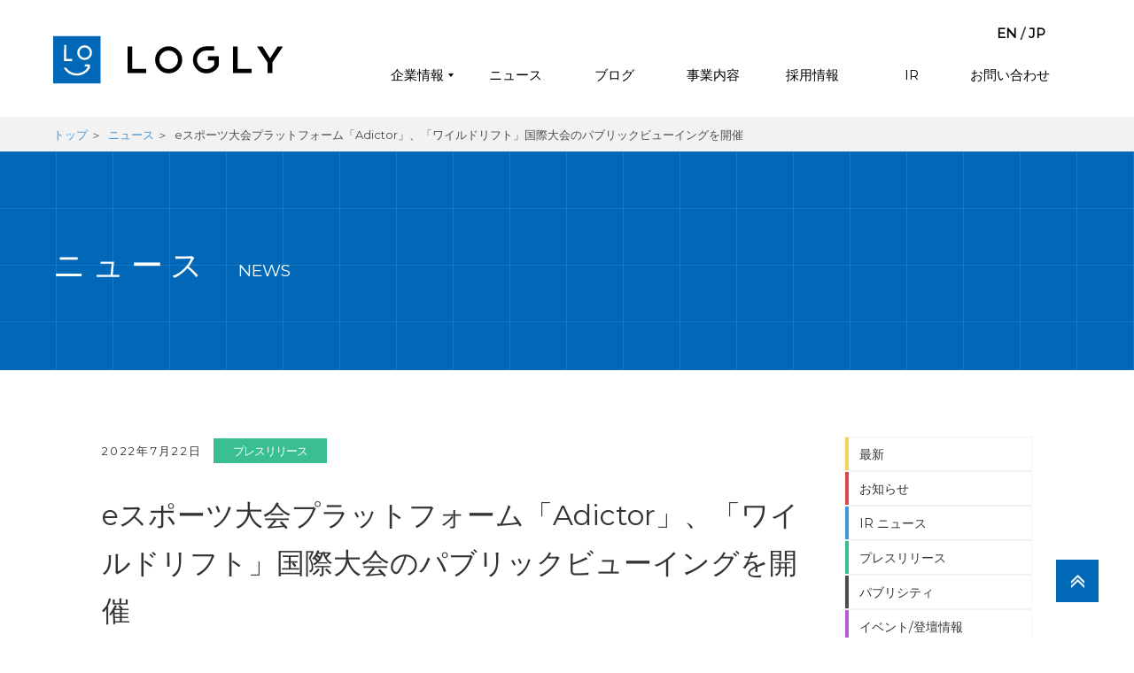

--- FILE ---
content_type: text/html; charset=UTF-8
request_url: https://corp.logly.co.jp/20220722/3996
body_size: 10724
content:
<!DOCTYPE html>
<html lang="ja">
<head>
  <meta charset="utf-8">
  <meta http-equiv="X-UA-Compatible" content="IE=edge">
  <meta name="viewport" content="width=device-width,initial-scale=1.0,minimum-scale=1.0,maximum-scale=1.0,user-scalable=no">
  <meta name="description" content="ログリー株式会社は、Riot Games, Inc.（米国）の日本法人である合同会社ライアットゲームズより受託し、ワイルドリフトの国際大会「2022 Wild Rift Icons Global Championship」のパブリックビューイングを、合計3日間開催いたしました。">
    <title>eスポーツ大会プラットフォーム「Adictor」、「ワイルドリフト」国際大会のパブリックビューイングを開催 | ログリー株式会社</title>
  <meta name='robots' content='max-image-preview:large' />
<link rel='dns-prefetch' href='//www.google.com' />
<link rel='dns-prefetch' href='//s.w.org' />
<link rel='stylesheet' id='wp-block-library-css'  href='https://corp.logly.co.jp/wp-includes/css/dist/block-library/style.min.css' type='text/css' media='all' />
<link rel='stylesheet' id='safe-svg-svg-icon-style-css'  href='https://corp.logly.co.jp/wp-content/plugins/safe-svg/includes/blocks/safe-svg/../../../dist/safe-svg-block-frontend.css?ver=1693878056' type='text/css' media='all' />
<link rel='stylesheet' id='liquid-block-speech-css'  href='https://corp.logly.co.jp/wp-content/plugins/liquid-speech-balloon/css/block.css' type='text/css' media='all' />
<link rel='stylesheet' id='contact-form-7-css'  href='https://corp.logly.co.jp/wp-content/plugins/contact-form-7/includes/css/styles.css?ver=5.1.6' type='text/css' media='all' />
<link rel='stylesheet' id='ppress-frontend-css'  href='https://corp.logly.co.jp/wp-content/plugins/wp-user-avatar/assets/css/frontend.min.css?ver=4.13.1' type='text/css' media='all' />
<link rel='stylesheet' id='ppress-flatpickr-css'  href='https://corp.logly.co.jp/wp-content/plugins/wp-user-avatar/assets/flatpickr/flatpickr.min.css?ver=4.13.1' type='text/css' media='all' />
<link rel='stylesheet' id='ppress-select2-css'  href='https://corp.logly.co.jp/wp-content/plugins/wp-user-avatar/assets/select2/select2.min.css' type='text/css' media='all' />
<script type='text/javascript' src='https://corp.logly.co.jp/wp-includes/js/jquery/jquery.min.js?ver=3.5.1' id='jquery-core-js'></script>
<script type='text/javascript' src='https://corp.logly.co.jp/wp-includes/js/jquery/jquery-migrate.min.js?ver=3.3.2' id='jquery-migrate-js'></script>
<script type='text/javascript' src='https://corp.logly.co.jp/wp-content/plugins/wp-user-avatar/assets/flatpickr/flatpickr.min.js?ver=4.13.1' id='ppress-flatpickr-js'></script>
<script type='text/javascript' src='https://corp.logly.co.jp/wp-content/plugins/wp-user-avatar/assets/select2/select2.min.js?ver=4.13.1' id='ppress-select2-js'></script>
<link rel="canonical" href="https://corp.logly.co.jp/20220722/3996" />
<!-- start Simple Custom CSS and JS -->
<style type="text/css">
.page-id-4639.balloon-icon {
  font-size: 24px; /* 好みのサイズに変更 */
}

/* ここにCSSコードを追加

例:
.example {
    color: red;
}

CSS の知識に磨きをかけるためにご覧ください。
http://www.w3schools.com/css/css_syntax.asp

コメント終わり */ 

</style>
<!-- end Simple Custom CSS and JS -->
<style type="text/css">.liquid-speech-balloon-00 .liquid-speech-balloon-avatar { background-image: url("https://corp.logly.co.jp/wp-content/uploads/2022/11/2022y11m18d_081100047.jpg"); } .liquid-speech-balloon-01 .liquid-speech-balloon-avatar { background-image: url("https://corp.logly.co.jp/wp-content/uploads/2021/05/maimai.jpg"); } .liquid-speech-balloon-02 .liquid-speech-balloon-avatar { background-image: url("https://corp.logly.co.jp/wp-content/uploads/2021/05/oka_prof.jpg"); } .liquid-speech-balloon-03 .liquid-speech-balloon-avatar { background-image: url("https://corp.logly.co.jp/wp-content/uploads/2021/05/kana_prof.jpg"); } .liquid-speech-balloon-04 .liquid-speech-balloon-avatar { background-image: url("https://corp.logly.co.jp/wp-content/uploads/2021/05/ako_prof.jpg"); } .liquid-speech-balloon-05 .liquid-speech-balloon-avatar { background-image: url("https://corp.logly.co.jp/wp-content/uploads/2021/05/saito_prof.jpg"); } .liquid-speech-balloon-06 .liquid-speech-balloon-avatar { background-image: url("https://corp.logly.co.jp/wp-content/uploads/2021/05/shiba_prof.png"); } .liquid-speech-balloon-07 .liquid-speech-balloon-avatar { background-image: url("https://corp.logly.co.jp/wp-content/uploads/2022/05/2022y05m13d_114827741.jpg"); } .liquid-speech-balloon-08 .liquid-speech-balloon-avatar { background-image: url("https://corp.logly.co.jp/wp-content/uploads/2021/05/iguchi_prof.jpeg"); } .liquid-speech-balloon-09 .liquid-speech-balloon-avatar { background-image: url("https://corp.logly.co.jp/wp-content/uploads/2021/03/tanaka_p.jpg"); } .liquid-speech-balloon-10 .liquid-speech-balloon-avatar { background-image: url("https://corp.logly.co.jp/wp-content/uploads/2021/06/yoshinaga_icon.png"); } .liquid-speech-balloon-11 .liquid-speech-balloon-avatar { background-image: url("https://corp.logly.co.jp/wp-content/uploads/2021/06/iwashita_icon-e1623077430617.jpg"); } .liquid-speech-balloon-12 .liquid-speech-balloon-avatar { background-image: url("https://corp.logly.co.jp/wp-content/uploads/2021/06/tashima_icon-e1623077456492.jpg"); } .liquid-speech-balloon-13 .liquid-speech-balloon-avatar { background-image: url("https://corp.logly.co.jp/wp-content/uploads/2021/06/yamada_icon-e1623077478649.jpg"); } .liquid-speech-balloon-14 .liquid-speech-balloon-avatar { background-image: url("https://corp.logly.co.jp/wp-content/uploads/2022/08/Snapseed-scaled.jpg"); } .liquid-speech-balloon-15 .liquid-speech-balloon-avatar { background-image: url("https://corp.logly.co.jp//wp-content/uploads/2022/05/2022y05m13d_114827741.jpg"); } .liquid-speech-balloon-16 .liquid-speech-balloon-avatar { background-image: url("https://corp.logly.co.jp/wp-content/uploads/2021/06/togitani_icon-e1623758521605.png"); } .liquid-speech-balloon-17 .liquid-speech-balloon-avatar { background-image: url("https://corp.logly.co.jp/wp-content/uploads/2021/06/sakurai_iqon.jpg"); } .liquid-speech-balloon-18 .liquid-speech-balloon-avatar { background-image: url("https://corp.logly.co.jp/wp-content/uploads/2022/05/2022y05m13d_114827741-1.jpg"); } .liquid-speech-balloon-19 .liquid-speech-balloon-avatar { background-image: url("https://corp.logly.co.jp/wp-content/uploads/2021/06/image5のコピー.jpg"); } .liquid-speech-balloon-20 .liquid-speech-balloon-avatar { background-image: url("https://corp.logly.co.jp/wp-content/uploads/2022/05/2022y05m13d_114827741.jpg"); } .liquid-speech-balloon-21 .liquid-speech-balloon-avatar { background-image: url("https://corp.logly.co.jp/wp-content/uploads/2021/06/image2のコピー.jpg"); } .liquid-speech-balloon-22 .liquid-speech-balloon-avatar { background-image: url("https://corp.logly.co.jp/wp-content/uploads/2022/05/2022y05m13d_114827741.jpg"); } .liquid-speech-balloon-23 .liquid-speech-balloon-avatar { background-image: url("https://corp.logly.co.jp/wp-content/uploads/2021/07/159.jpg"); } .liquid-speech-balloon-24 .liquid-speech-balloon-avatar { background-image: url("https://corp.logly.co.jp/wp-content/uploads/2021/07/yamazaki_iqon.jpg"); } .liquid-speech-balloon-25 .liquid-speech-balloon-avatar { background-image: url("https://corp.logly.co.jp/wp-content/uploads/2022/05/2022y05m13d_114827741.jpg"); } .liquid-speech-balloon-26 .liquid-speech-balloon-avatar { background-image: url("https://corp.logly.co.jp/wp-content/uploads/2021/07/058-e1625623772332.jpg"); } .liquid-speech-balloon-27 .liquid-speech-balloon-avatar { background-image: url("https://corp.logly.co.jp/wp-content/uploads/2021/07/watanabe_iqon.jpg"); } .liquid-speech-balloon-28 .liquid-speech-balloon-avatar { background-image: url("https://corp.logly.co.jp/wp-content/uploads/2022/05/2022y05m13d_120743658.jpg"); } .liquid-speech-balloon-29 .liquid-speech-balloon-avatar { background-image: url("https://corp.logly.co.jp/wp-content/uploads/2021/07/matsukubo_iqon.jpg"); } .liquid-speech-balloon-30 .liquid-speech-balloon-avatar { background-image: url("https://corp.logly.co.jp/wp-content/uploads/2021/08/enami_iqon.png"); } .liquid-speech-balloon-31 .liquid-speech-balloon-avatar { background-image: url("https://corp.logly.co.jp/wp-content/uploads/2022/05/2022y05m13d_120743658.jpg"); } .liquid-speech-balloon-32 .liquid-speech-balloon-avatar { background-image: url("https://corp.logly.co.jp/wp-content/uploads/2022/05/2022y05m13d_120743658.jpg"); } .liquid-speech-balloon-33 .liquid-speech-balloon-avatar { background-image: url("https://corp.logly.co.jp/wp-content/uploads/2022/05/2022y05m13d_120743658.jpg"); } .liquid-speech-balloon-34 .liquid-speech-balloon-avatar { background-image: url("https://corp.logly.co.jp//wp-content/uploads/2021/09/田嶋さんアイコン画像2.png"); } .liquid-speech-balloon-35 .liquid-speech-balloon-avatar { background-image: url("https://corp.logly.co.jp/wp-content/uploads/2021/09/森田さんアイコン画像.png"); } .liquid-speech-balloon-36 .liquid-speech-balloon-avatar { background-image: url("https://corp.logly.co.jp/wp-content/uploads/2021/10/小川さん.jpg"); } .liquid-speech-balloon-37 .liquid-speech-balloon-avatar { background-image: url("https://corp.logly.co.jp/wp-content/uploads/2022/05/2022y05m13d_114827741.jpg"); } .liquid-speech-balloon-38 .liquid-speech-balloon-avatar { background-image: url("https://corp.logly.co.jp/wp-content/uploads/2021/10/斉藤さん.jpg"); } .liquid-speech-balloon-39 .liquid-speech-balloon-avatar { background-image: url("https://corp.logly.co.jp/wp-content/uploads/2021/10/柴原さん.jpg"); } .liquid-speech-balloon-40 .liquid-speech-balloon-avatar { background-image: url("https://corp.logly.co.jp/wp-content/uploads/2021/10/石黒さん.jpg"); } .liquid-speech-balloon-41 .liquid-speech-balloon-avatar { background-image: url("https://corp.logly.co.jp/wp-content/uploads/2021/11/くりちゃんアイコン.jpg"); } .liquid-speech-balloon-42 .liquid-speech-balloon-avatar { background-image: url("https://corp.logly.co.jp/wp-content/uploads/2021/11/iOS-の画像.jpg"); } .liquid-speech-balloon-43 .liquid-speech-balloon-avatar { background-image: url("https://corp.logly.co.jp/wp-content/uploads/2021/12/鈴木さんアイコン.jpg"); } .liquid-speech-balloon-44 .liquid-speech-balloon-avatar { background-image: url("https://corp.logly.co.jp/wp-content/uploads/2021/11/859AD715-7189-4F8B-AA65-3B7B71565A39.jpg"); } .liquid-speech-balloon-45 .liquid-speech-balloon-avatar { background-image: url("https://corp.logly.co.jp/wp-content/uploads/2021/11/Screen-Shot-2021-11-17-at-12.38.36.png"); } .liquid-speech-balloon-46 .liquid-speech-balloon-avatar { background-image: url("https://corp.logly.co.jp/wp-content/uploads/2021/11/P4150132_2-01.jpeg"); } .liquid-speech-balloon-47 .liquid-speech-balloon-avatar { background-image: url("https://corp.logly.co.jp/wp-content/uploads/2022/05/2022y05m13d_114827741.jpg"); } .liquid-speech-balloon-48 .liquid-speech-balloon-avatar { background-image: url("https://corp.logly.co.jp/wp-content/uploads/2022/05/2022y05m13d_114827741-1.jpg"); } .liquid-speech-balloon-49 .liquid-speech-balloon-avatar { background-image: url("https://corp.logly.co.jp/wp-content/uploads/2022/05/2022y05m13d_114827741.jpg"); } .liquid-speech-balloon-50 .liquid-speech-balloon-avatar { background-image: url("https://corp.logly.co.jp//wp-content/uploads/2022/09/2022y09m09d_114226179.jpg"); } .liquid-speech-balloon-51 .liquid-speech-balloon-avatar { background-image: url("https://corp.logly.co.jp/wp-content/uploads/2022/11/2022y11m18d_081040541.jpg"); } .liquid-speech-balloon-52 .liquid-speech-balloon-avatar { background-image: url("https://corp.logly.co.jp/wp-content/uploads/2023/07/田中さん.jpeg"); } .liquid-speech-balloon-01 .liquid-speech-balloon-avatar::after { content: "新卒 U"; } .liquid-speech-balloon-02 .liquid-speech-balloon-avatar::after { content: "岡"; } .liquid-speech-balloon-03 .liquid-speech-balloon-avatar::after { content: "新卒 K"; } .liquid-speech-balloon-04 .liquid-speech-balloon-avatar::after { content: "武市"; } .liquid-speech-balloon-05 .liquid-speech-balloon-avatar::after { content: "齊藤"; } .liquid-speech-balloon-06 .liquid-speech-balloon-avatar::after { content: "柴原"; } .liquid-speech-balloon-07 .liquid-speech-balloon-avatar::after { content: "広報担当"; } .liquid-speech-balloon-08 .liquid-speech-balloon-avatar::after { content: "井口"; } .liquid-speech-balloon-09 .liquid-speech-balloon-avatar::after { content: "田中"; } .liquid-speech-balloon-10 .liquid-speech-balloon-avatar::after { content: "吉永社長"; } .liquid-speech-balloon-11 .liquid-speech-balloon-avatar::after { content: "岩下"; } .liquid-speech-balloon-12 .liquid-speech-balloon-avatar::after { content: "田嶋"; } .liquid-speech-balloon-13 .liquid-speech-balloon-avatar::after { content: "山田"; } .liquid-speech-balloon-14 .liquid-speech-balloon-avatar::after { content: "社員M"; } .liquid-speech-balloon-15 .liquid-speech-balloon-avatar::after { content: "社員"; } .liquid-speech-balloon-16 .liquid-speech-balloon-avatar::after { content: "研谷"; } .liquid-speech-balloon-17 .liquid-speech-balloon-avatar::after { content: "桜井"; } .liquid-speech-balloon-18 .liquid-speech-balloon-avatar::after { content: "採用担当"; } .liquid-speech-balloon-19 .liquid-speech-balloon-avatar::after { content: "市村"; } .liquid-speech-balloon-20 .liquid-speech-balloon-avatar::after { content: "社員"; } .liquid-speech-balloon-21 .liquid-speech-balloon-avatar::after { content: "日向"; } .liquid-speech-balloon-22 .liquid-speech-balloon-avatar::after { content: "社員"; } .liquid-speech-balloon-23 .liquid-speech-balloon-avatar::after { content: "八木"; } .liquid-speech-balloon-24 .liquid-speech-balloon-avatar::after { content: "山崎"; } .liquid-speech-balloon-25 .liquid-speech-balloon-avatar::after { content: "社員"; } .liquid-speech-balloon-26 .liquid-speech-balloon-avatar::after { content: "藤澤"; } .liquid-speech-balloon-27 .liquid-speech-balloon-avatar::after { content: "渡邊"; } .liquid-speech-balloon-28 .liquid-speech-balloon-avatar::after { content: "社員"; } .liquid-speech-balloon-29 .liquid-speech-balloon-avatar::after { content: "松久保"; } .liquid-speech-balloon-30 .liquid-speech-balloon-avatar::after { content: "榎並"; } .liquid-speech-balloon-31 .liquid-speech-balloon-avatar::after { content: "社員"; } .liquid-speech-balloon-32 .liquid-speech-balloon-avatar::after { content: "社員"; } .liquid-speech-balloon-33 .liquid-speech-balloon-avatar::after { content: "社員"; } .liquid-speech-balloon-34 .liquid-speech-balloon-avatar::after { content: "田嶋"; } .liquid-speech-balloon-35 .liquid-speech-balloon-avatar::after { content: "社員"; } .liquid-speech-balloon-36 .liquid-speech-balloon-avatar::after { content: "小川"; } .liquid-speech-balloon-37 .liquid-speech-balloon-avatar::after { content: "社員"; } .liquid-speech-balloon-38 .liquid-speech-balloon-avatar::after { content: "齊藤"; } .liquid-speech-balloon-39 .liquid-speech-balloon-avatar::after { content: "柴原"; } .liquid-speech-balloon-40 .liquid-speech-balloon-avatar::after { content: "石黒"; } .liquid-speech-balloon-41 .liquid-speech-balloon-avatar::after { content: "栗原"; } .liquid-speech-balloon-42 .liquid-speech-balloon-avatar::after { content: "松田"; } .liquid-speech-balloon-43 .liquid-speech-balloon-avatar::after { content: "鈴木"; } .liquid-speech-balloon-44 .liquid-speech-balloon-avatar::after { content: "亀岡"; } .liquid-speech-balloon-45 .liquid-speech-balloon-avatar::after { content: "リム"; } .liquid-speech-balloon-46 .liquid-speech-balloon-avatar::after { content: "W"; } .liquid-speech-balloon-47 .liquid-speech-balloon-avatar::after { content: "社員"; } .liquid-speech-balloon-48 .liquid-speech-balloon-avatar::after { content: "採用担当"; } .liquid-speech-balloon-49 .liquid-speech-balloon-avatar::after { content: "広報担当"; } .liquid-speech-balloon-50 .liquid-speech-balloon-avatar::after { content: "アディ"; } .liquid-speech-balloon-51 .liquid-speech-balloon-avatar::after { content: "社員"; } </style>
		<script>
			document.documentElement.className = document.documentElement.className.replace( 'no-js', 'js' );
		</script>
				<style>
			.no-js img.lazyload { display: none; }
			figure.wp-block-image img.lazyloading { min-width: 150px; }
							.lazyload, .lazyloading { opacity: 0; }
				.lazyloaded {
					opacity: 1;
					transition: opacity 400ms;
					transition-delay: 400ms;
				}
					</style>
		<style type="text/css">.grecaptcha-badge {
  margin: 0 auto;
}</style>		<style type="text/css" id="wp-custom-css">
			.liquid-speech-balloon-text p { margin: 0!important; }		</style>
		    <link rel="stylesheet" href="https://corp.logly.co.jp/wp-content/themes/corp.logly.co.jp/assets/css/main.css?v=2025050925127">
  <link rel="stylesheet" href="https://corp.logly.co.jp/wp-content/themes/corp.logly.co.jp/assets/css/user.css?v=2021071961748">
  <link rel="shortcut icon" href="https://corp.logly.co.jp/wp-content/themes/corp.logly.co.jp/assets/images/favicon.ico" />
  <meta property="og:title" content="eスポーツ大会プラットフォーム「Adictor」、「ワイルドリフト」国際大会のパブリックビューイングを開催 | ログリー株式会社">
  <meta property="og:type" content="website">
  <meta property="og:description" content="ログリー株式会社は、Riot Games, Inc.（米国）の日本法人である合同会社ライアットゲームズより受託し、ワイルドリフトの国際大会「2022 Wild Rift Icons Global Championship」のパブリックビューイングを、合計3日間開催いたしました。">
  <meta property="og:url" content="https://corp.logly.co.jp/20220722/3996">
  <meta property="og:image" content="https://corp.logly.co.jp/wp-content/uploads/2022/07/会場の様子.png">
  <meta property="og:site_name" content="ログリー株式会社">
  <meta name="twitter:card" content="summary_large_image" />
  <link href="https://fonts.googleapis.com/css?family=Montserrat:300,400" rel="stylesheet">

  <!-- Google Tag Manager -->
  <script>(function(w,d,s,l,i){w[l]=w[l]||[];w[l].push({'gtm.start':
  new Date().getTime(),event:'gtm.js'});var f=d.getElementsByTagName(s)[0],
  j=d.createElement(s),dl=l!='dataLayer'?'&l='+l:'';j.async=true;j.src=
  'https://www.googletagmanager.com/gtm.js?id='+i+dl;f.parentNode.insertBefore(j,f);
  })(window,document,'script','dataLayer','GTM-TM3QGJX');</script>
  <!-- End Google Tag Manager -->

  <!-- Google tag (gtag.js) -->
  <script async src="https://www.googletagmanager.com/gtag/js?id=AW-10990401972"></script>
  <script>
    window.dataLayer = window.dataLayer || [];
    function gtag(){dataLayer.push(arguments);}
    gtag('js', new Date());

    gtag('config', 'AW-10990401972');
  </script>

  <!-- Meta Pixel Code -->
  <script>
    !function(f,b,e,v,n,t,s)
    {if(f.fbq)return;n=f.fbq=function(){n.callMethod?
    n.callMethod.apply(n,arguments):n.queue.push(arguments)};
    if(!f._fbq)f._fbq=n;n.push=n;n.loaded=!0;n.version='2.0';
    n.queue=[];t=b.createElement(e);t.async=!0;
    t.src=v;s=b.getElementsByTagName(e)[0];
    s.parentNode.insertBefore(t,s)}(window, document,'script',
    'https://connect.facebook.net/en_US/fbevents.js');
    fbq('init', '5693241224031077');
    fbq('track', 'PageView');
  </script>
  <noscript><img height="1" width="1" style="display:none"
    src="https://www.facebook.com/tr?id=5693241224031077&ev=PageView&noscript=1"
  /></noscript>
  <!-- End Meta Pixel Code -->

    <link rel="amphtml" href="https://corp.logly.co.jp/20220722/3996/amp" />
  </head>
<body>
  <!-- Google Tag Manager (noscript) -->
  <noscript><iframe 
  height="0" width="0" style="display:none;visibility:hidden" data-src="https://www.googletagmanager.com/ns.html?id=GTM-TM3QGJX" class="lazyload" src="[data-uri]"></iframe></noscript>
  <!-- End Google Tag Manager (noscript) -->

  <div id="fb-root"></div>
  <script>(function(d, s, id) {
    var js, fjs = d.getElementsByTagName(s)[0];
    if (d.getElementById(id)) return;
    js = d.createElement(s); js.id = id;
    js.src = 'https://connect.facebook.net/ja_JP/sdk.js#xfbml=1&version=v3.1';
    fjs.parentNode.insertBefore(js, fjs);
  }(document, 'script', 'facebook-jssdk'));</script>

  <div class="sp-menu">
  <div class="sp-menu-inner">
    <div class="lang">
      <div class="title">LANGUAGE</div>
      <ul class="ul">
        <li><a href="/en">ENGLISH</a></li>
        <li><a href="/">日本語</a></li>
      </ul>
    </div>
  </div>
</div>

<div class="header-spacer"></div>

<header class="header">
  <div class="header-outer">
    <div class="logo">
      <div><a href="/"><img  alt="ログリー株式会社" data-src="https://corp.logly.co.jp/wp-content/themes/corp.logly.co.jp/assets/images/logo.svg" class="lazyload" src="[data-uri]"><noscript><img src="https://corp.logly.co.jp/wp-content/themes/corp.logly.co.jp/assets/images/logo.svg" alt="ログリー株式会社"></noscript></a></div>
    </div>
    <div class="menu">
      <div class="lang">
        <a href="/en">EN</a> / <a href="/">JP</a>
      </div>
      <div class="gnav">
        <div class="menu-%e3%83%a1%e3%82%a4%e3%83%b3%e3%83%a1%e3%83%8b%e3%83%a5%e3%83%bc-container"><ul id="menu-%e3%83%a1%e3%82%a4%e3%83%b3%e3%83%a1%e3%83%8b%e3%83%a5%e3%83%bc" class="gnav-ul"><li id="menu-item-3304" class="gnav-li parent menu-item menu-item-type-custom menu-item-object-custom menu-item-has-children menu-item-3304"><a href="/company">企業情報</a>
<ul class="sub-menu">
	<li id="menu-item-3308" class="gnav-li-ul-li menu-item menu-item-type-custom menu-item-object-custom menu-item-3308"><a href="/company/philosophy">経営理念</a></li>
	<li id="menu-item-3307" class="gnav-li-ul-li menu-item menu-item-type-custom menu-item-object-custom menu-item-3307"><a href="/company/message">メッセージ</a></li>
	<li id="menu-item-3309" class="gnav-li-ul-li menu-item menu-item-type-custom menu-item-object-custom menu-item-3309"><a href="/company/health">健康経営宣言</a></li>
</ul>
</li>
<li id="menu-item-3310" class="gnav-li menu-item menu-item-type-custom menu-item-object-custom menu-item-3310"><a href="/news">ニュース</a></li>
<li id="menu-item-3311" class="gnav-li menu-item menu-item-type-custom menu-item-object-custom menu-item-3311"><a href="/blog">ブログ</a></li>
<li id="menu-item-3305" class="gnav-li menu-item menu-item-type-custom menu-item-object-custom menu-item-3305"><a href="/services">事業内容</a></li>
<li id="menu-item-3312" class="gnav-li menu-item menu-item-type-custom menu-item-object-custom menu-item-3312"><a href="/recruit">採用情報</a></li>
<li id="menu-item-3313" class="gnav-li menu-item menu-item-type-custom menu-item-object-custom menu-item-3313"><a href="/ir">IR</a></li>
<li id="menu-item-3306" class="gnav-li menu-item menu-item-type-custom menu-item-object-custom menu-item-3306"><a href="/contact">お問い合わせ</a></li>
</ul></div>      </div>
    </div>
    <div class="toggle">
      <a href="javascript:void(0);">
        <img   data-src="https://corp.logly.co.jp/wp-content/themes/corp.logly.co.jp/assets/images/menu-toggle.svg" class="open lazyload" src="[data-uri]"><noscript><img src="https://corp.logly.co.jp/wp-content/themes/corp.logly.co.jp/assets/images/menu-toggle.svg" class="open"></noscript>
        <img   data-src="https://corp.logly.co.jp/wp-content/themes/corp.logly.co.jp/assets/images/menu-toggle-close.svg" class="close lazyload" src="[data-uri]"><noscript><img src="https://corp.logly.co.jp/wp-content/themes/corp.logly.co.jp/assets/images/menu-toggle-close.svg" class="close"></noscript>
      </a>
    </div>
  </div>
</header>
<div class="contents-wrapper">

  <div class="pankuzu">
  <div class="pankuzu-outer">
    <ul class="pankuzu-contents">
      <li><a href="https://corp.logly.co.jp">トップ</a></li>
                        <li><a href="https://corp.logly.co.jp/news">ニュース</a></li>
          <li>eスポーツ大会プラットフォーム「Adictor」、「ワイルドリフト」国際大会のパブリックビューイングを開催</li>
                  </ul>
  </div>
</div>
    <div class="content-main-title">
      <div class="common-outer2">
        <div class="contents-wrap">
          <h2>ニュース<span>NEWS</span></h2>
        </div>
      </div>
    </div>
    <div class="common-outer">

      <div class="post-contents-col">
        <div class="main-col">
                    <div class="post-contents-title">
            <div class="post-contents-meta">
              <div class="post-contents-date">2022年7月22日</div>
              <div class="post-contents-cat">
                                <a href="https://corp.logly.co.jp/category/pressrelease" class="pressrelease">プレスリリース</a>
              </div>
            </div>

            <h1>eスポーツ大会プラットフォーム「Adictor」、「ワイルドリフト」国際大会のパブリックビューイングを開催</h1>
          </div>

          <div class="post-contents">

            
<p>ログリー株式会社（本社：東京都渋谷区、代表取締役：吉永浩和、証券コード：6579、以下、ログリー）は、Riot Games, Inc.（米国）の日本法人である合同会社ライアットゲームズ（港区六本木、社長/CEO：小宮山 真司、以下、ライアットゲームズ）より受託し、スマホ向け（Android / iOS）タイトルの異世界マルチバトル「リーグ・オブ・レジェンド：ワイルドリフト」（以下、ワイルドリフト）において、6月14日から7月9日までシンガポールのサンテック・シンガポール国際会議展示場で行われた、ワイルドリフトの国際大会「2022 Wild Rift Icons Global Championship」（以下、本トーナメント）のパブリックビューイング（以下、PV）を、合計3日間開催いたしました。</p>



<div class="wp-block-image"><figure class="aligncenter size-large"><img width="602" height="267"  alt=""  data-src="/wp-content/uploads/2022/07/画像2.png" class="wp-image-3997 lazyload" src="[data-uri]" /><noscript><img width="602" height="267" src="/wp-content/uploads/2022/07/画像2.png" alt="" class="wp-image-3997"/></noscript><figcaption>&lt;パブリックビューイング告知クリエイティブ&gt;</figcaption></figure></div>



<p>全世界各地域から全24チームが勝ち上がった賞金総額200万ドル（USD）の大規模な大会で、PVは日本国内2会場（東京・福岡）で行われ、東京会場としてログリーオフィス内のイベントスペースで開催しました。<br>本大会には日本からプロチームの「Sengoku Gaming」、「Unsold Stuff Gaming」が参加し、各プラットフォームで世界同時中継された配信では、PVで盛り上がる様子も度々映し出されました。</p>



<div class="wp-block-image"><figure class="aligncenter size-large"><img width="602" height="339"  alt=""  data-src="/wp-content/uploads/2022/07/画像1.png" class="wp-image-3998 lazyload" src="[data-uri]" /><noscript><img width="602" height="339" src="/wp-content/uploads/2022/07/画像1.png" alt="" class="wp-image-3998"/></noscript><figcaption>&lt;会場の様子&gt;</figcaption></figure></div>



<p>◆オフラインイベント・配信スタジオ<br>ログリーオフィス内イベントスペースは席数最大35席（着席時）がご用意でき、小~中規模のイベント会場としてのご活用が可能な場所です。大型スクリーンプロジェクター2面・音響・配信設備も完備しており、eスポーツ大会やパブリックビューイング等の開催の他に様々なイベントの開催にご利用いただいております。</p>



<p>備品：演台1台、ハンドマイク（無線）2台、プロジェクター1台、専用スクリーン2面、椅子30脚、グリーンバック、配信用PC、配信用カメラ、有線コンデンサマイク2台、ライブプロダクションスイッチャー、オーディオインターフェース、演者用モニター2台、ミキサー、キャプチャーボード、ケーブル・変換機</p>



<p>■大会スケジュール<br>プレイイン：6月14日～18日<br>グループ：6月21日～25日<br>準々決勝：7月1日、 2日<br>準決勝：7月5日、 6日<br>決勝：7月9日<br><br>※決勝含む計3回のPVをログリーで開催</p>



<p>■<span style="text-decoration: underline" class="underline">ライアットゲームズとは</span><br>ライアットゲームズは世界でもっともプレイヤーに焦点を当てたゲームの開発、パブリッシング、プレイヤーサポートの提供を目指し、2006年に創設されました。ライアットは2009年にデビュー作となる『リーグ・オブ・レジェンド（LoL）』をリリースし、世界中で高い評価を獲得しました。本作は世界中でもっとも多くプレイされているPCゲームとなり、eスポーツの爆発的な成長の主要な牽引役となっています。<br>LoLが誕生から10年を迎えた今、ライアットは本作の進化を続けながらも、プレイヤーに新たなゲーム体験を提供できるよう、『チームファイト タクティクス』、『レジェンド・オブ・ルーンテラ』、『VALORANT』、『リーグ・オブ・レジェンド：ワイルドリフト』、その他にも複数のタイトルで開発を進めています。また、音楽やコミックブック、テレビなどのマルチメディアプロジェクトを通して、ルーンテラの世界の探索を続けています。さらにライアットは、パブリッシングを手掛ける系列会社Riot Forge（ライアットフォージ）を立ち上げました。Riot Forgeはサードパーティーのデベロッパーと連携し、LoLの世界を舞台にした新たなゲームの開発を行っています。Riot Forgeにとって第一作目となる『Ruined King: A League of Legends Story』は、Airship Syndicate社を開発に迎えたターン性のロールプレイングゲーム（RPG）となっています。<br>ブランドン・ベックとマーク・メリルによって創設され、ニコロ・ローレンCEOが率いるライアットは、カリフォルニア州ロサンゼルスに本社を置き、世界20以上の地域に展開されたオフィスで3000人の従業員が働いています。<br><br>ライアットゲームズ公式サイト： https://www.riotgames.com/ja<br>Riot Games Japan 公式Twitter： https://twitter.com/riotgamesjapan</p>



<p>【<span style="text-decoration: underline" class="underline">リーグ・オブ・レジェンド：ワイルドリフトとは</span>】<br>Riot Gamesからリリースされたスマホ版異世界マルチバトルゲーム。&nbsp; 世界中が熱狂するパソコン版「リーグ・オブ・レジェンド」の世界観をモバイルで再現しリリースされた、全く新しい5on5異世界マルチバトルゲームタイトル。2020年10月のローンチ以降、世界的に人気ゲームとなっている。</p>



<p>iOS版：<a href="https://apps.apple.com/app/id1480616990">https://apps.apple.com/app/id1480616990</a><br>Andoroid版：<a href="https://play.google.com/store/apps/details?id=com.riotgames.league.wildrift&amp;referrer=singular_click_id%3Ddaf90fe6-fed0-478e-ba85-a2bde83e8eb8">https://play.google.com/store/apps/details?id=com.riotgames.league.wildrift</a></p>



<p><strong>■Adictorについて</strong><br>Adictorとはプロeスポーツ選手を目指すゲーマーと、eスポーツを応援したい気持ちを持つ個人や企業のスポンサーを結びつけることをコンセプトとして、2020年12月にリリースした日本初、全大会賞金付きのeスポーツ大会プラットフォームです。 現状様々な課題を抱えている「コミュニティ大会」 への支援を通して、eスポーツ市場の拡大と新たなヒーローの創出を目指しています。&nbsp;<br>サービスサイト：<a href="https://adictor.jp">https://adictor.jp</a></p>



<p>□会社概要<br>ログリーは、独自の「文脈を理解する技術」を武器にサービスを開発しています。「LOGLY lift」は日本で最初のネイティブ広告プラットフォームであり、一般的なWebサービス開発にとどまらず、自然言語処理、機械学習、各種アルゴリズム、データ解析、最適化技術など先進的な技術に貪欲に取り組んでいるテクノロジー会社です。</p>



<p>会社名：ログリー株式会社（東証グロース：証券コード6579）<br>代表者：代表取締役社長　吉永 浩和<br>本社所在地：東京都渋谷区道玄坂1-16-3 渋谷センタープレイス2F<br>事業内容：メディアテクノロジー事業、アドテクノロジー事業、データマーケティング事業<br>URL ：https://corp.logly.co.jp/</p>



<p>□本件に関するお問い合わせ先<br>企業名：ログリー株式会社<br>担当者名：ゲームマーケティング事業部部長　藤澤<br>TEL：03-3770-3287<br>Email：adictor@logly.co.jp</p>

          </div>

          <div class="pagination pagination-single">
                        <div class="pagenate-index singlelink-number"></div>                      </div>

        </div>
            
<div class="sub-col">
  <div class="news-cat-links">
    <ul>
      <li><a class="latest" href="/news"><span>最新</span></a></li>
      <li><a class="info" href="/category/info"><span>お知らせ</span></a></li>
      <li><a class="ir" href="/ir/news"><span>IR ニュース</span></a></li>
      <li><a class="pressrelease" href="/category/pressrelease"><span>プレスリリース</span></a></li>
      <li><a class="publicity" href="/category/publicity"><span>パブリシティ</span></a></li>
      <li><a class="seminar" href="/category/seminar"><span>イベント/登壇情報</span></a></li>
    </ul>
  </div>
</div>
      </div>

    </div>
</div>

<footer class="footer">
  <div class="common-outer">
    <div class="contents-wrap">
      <div class="contents">
        <div class="sitelink-index">
          <h3>企業情報</h3>
          <div class="menu-%e3%83%95%e3%83%83%e3%82%bf%e3%83%bc%e3%83%a1%e3%83%8b%e3%83%a5%e3%83%bc%ef%bc%91-container"><ul id="menu-%e3%83%95%e3%83%83%e3%82%bf%e3%83%bc%e3%83%a1%e3%83%8b%e3%83%a5%e3%83%bc%ef%bc%91" class="menu"><li id="menu-item-1507" class="menu-item menu-item-type-post_type menu-item-object-page menu-item-1507"><a href="https://corp.logly.co.jp/company">会社概要</a></li>
<li id="menu-item-1508" class="menu-item menu-item-type-post_type menu-item-object-page menu-item-1508"><a href="https://corp.logly.co.jp/company/philosophy">経営理念</a></li>
<li id="menu-item-1509" class="menu-item menu-item-type-post_type menu-item-object-page menu-item-1509"><a href="https://corp.logly.co.jp/recruit">採用情報</a></li>
<li id="menu-item-1510" class="menu-item menu-item-type-custom menu-item-object-custom menu-item-1510"><a href="/company#access">アクセス</a></li>
<li id="menu-item-1511" class="menu-item menu-item-type-post_type menu-item-object-page menu-item-1511"><a href="https://corp.logly.co.jp/ir">IR</a></li>
<li id="menu-item-1512" class="menu-item menu-item-type-post_type menu-item-object-page menu-item-1512"><a href="https://corp.logly.co.jp/contact">お問い合わせ</a></li>
</ul></div>        </div>

        <div class="sitelink-index">
          <h3>サービス</h3>
          <div class="menu-%e3%83%95%e3%83%83%e3%82%bf%e3%83%bc%e3%83%a1%e3%83%8b%e3%83%a5%e3%83%bc%ef%bc%92-container"><ul id="menu-%e3%83%95%e3%83%83%e3%82%bf%e3%83%bc%e3%83%a1%e3%83%8b%e3%83%a5%e3%83%bc%ef%bc%92" class="menu"><li id="menu-item-5672" class="menu-item menu-item-type-custom menu-item-object-custom menu-item-has-children menu-item-5672"><a href="https://nexus.logly.co.jp">LOGLY Marketing Nexus</a>
<ul class="sub-menu">
	<li id="menu-item-1515" class="menu-item menu-item-type-custom menu-item-object-custom menu-item-1515"><a href="https://juicer.cc/">Audience Analytics</a></li>
	<li id="menu-item-1513" class="menu-item menu-item-type-custom menu-item-object-custom menu-item-1513"><a href="https://lift.logly.co.jp/">Ads Context</a></li>
	<li id="menu-item-5673" class="menu-item menu-item-type-custom menu-item-object-custom menu-item-5673"><a href="https://lift.logly.co.jp/liftplus">Ads Omni</a></li>
	<li id="menu-item-1913" class="menu-item menu-item-type-custom menu-item-object-custom menu-item-1913"><a href="https://x-opt.io/">Engage</a></li>
</ul>
</li>
<li id="menu-item-5139" class="menu-item menu-item-type-custom menu-item-object-custom menu-item-5139"><a href="https://uruteq.logly.co.jp/">ウルテク</a></li>
</ul></div>        </div>

        <div class="sitelink-index">
          <h3>プライバシーポリシー</h3>
          <div class="menu-%e3%83%95%e3%83%83%e3%82%bf%e3%83%bc%e3%83%a1%e3%83%8b%e3%83%a5%e3%83%bc%ef%bc%93-container"><ul id="menu-%e3%83%95%e3%83%83%e3%82%bf%e3%83%bc%e3%83%a1%e3%83%8b%e3%83%a5%e3%83%bc%ef%bc%93" class="menu"><li id="menu-item-1516" class="menu-item menu-item-type-custom menu-item-object-custom menu-item-1516"><a href="https://www.logly.co.jp/privacy.html">LOGLY Ads Context</a></li>
<li id="menu-item-1518" class="menu-item menu-item-type-post_type menu-item-object-page menu-item-1518"><a href="https://corp.logly.co.jp/privacy">個人情報の取扱い</a></li>
</ul></div>        </div>

        <div class="sitelink-index">
          <h3>ガイドライン</h3>
          <div class="menu-%e3%83%95%e3%83%83%e3%82%bf%e3%83%bc%e3%83%a1%e3%83%8b%e3%83%a5%e3%83%bc%ef%bc%94-container"><ul id="menu-%e3%83%95%e3%83%83%e3%82%bf%e3%83%bc%e3%83%a1%e3%83%8b%e3%83%a5%e3%83%bc%ef%bc%94" class="menu"><li id="menu-item-1519" class="menu-item menu-item-type-custom menu-item-object-custom menu-item-1519"><a href="https://lift.logly.co.jp/advertiser/ads_policies">広告掲載基準</a></li>
<li id="menu-item-1520" class="menu-item menu-item-type-custom menu-item-object-custom menu-item-1520"><a href="https://lift.logly.co.jp/advertiser/ads_rules">広告原稿規定</a></li>
<li id="menu-item-4594" class="menu-item menu-item-type-post_type menu-item-object-page menu-item-4594"><a href="https://corp.logly.co.jp/ad_quality">広告品質に対する取り組み</a></li>
</ul></div>        </div>
        
        <div class="sitelink-index">
          <h3>関連会社</h3>
          <div class="menu-%e3%83%95%e3%83%83%e3%82%bf%e3%83%bc%e3%83%a1%e3%83%8b%e3%83%a5%e3%83%bc5-container"><ul id="menu-%e3%83%95%e3%83%83%e3%82%bf%e3%83%bc%e3%83%a1%e3%83%8b%e3%83%a5%e3%83%bc5" class="menu"><li id="menu-item-3315" class="menu-item menu-item-type-custom menu-item-object-custom menu-item-has-children menu-item-3315"><a href="https://moto-inc.co.jp/">moto株式会社</a>
<ul class="sub-menu">
	<li id="menu-item-5627" class="menu-item menu-item-type-custom menu-item-object-custom menu-item-5627"><a href="https://tenshoku-antenna.com/">転職アンテナ</a></li>
</ul>
</li>
<li id="menu-item-5626" class="menu-item menu-item-type-custom menu-item-object-custom menu-item-5626"><a href="https://www.egggggg.co.jp/">株式会社EGG</a></li>
</ul></div>          
          <div class="snsbox">
            <a class="fb" href="https://www.facebook.com/logly.co.jp/" target="_blank"><img  alt="facebook" data-src="https://corp.logly.co.jp/wp-content/themes/corp.logly.co.jp/assets/images/sns-fa.svg" class="lazyload" src="[data-uri]"><noscript><img src="https://corp.logly.co.jp/wp-content/themes/corp.logly.co.jp/assets/images/sns-fa.svg" alt="facebook"></noscript></a>
            <a class="tw" href="https://x.com/logly?lang=ja" target="_blank"><img  alt="x" data-src="https://corp.logly.co.jp/wp-content/themes/corp.logly.co.jp/assets/images/sns-x.svg" class="lazyload" src="[data-uri]"><noscript><img src="https://corp.logly.co.jp/wp-content/themes/corp.logly.co.jp/assets/images/sns-x.svg" alt="x"></noscript></a>
            <a class="in" href="https://www.instagram.com/logly_corp/" target="_blank"><img  alt="instagram" data-src="https://corp.logly.co.jp/wp-content/themes/corp.logly.co.jp/assets/images/sns-ig.svg" class="lazyload" src="[data-uri]"><noscript><img src="https://corp.logly.co.jp/wp-content/themes/corp.logly.co.jp/assets/images/sns-ig.svg" alt="instagram"></noscript></a>
          </div>
        </div>

        <div class="osusume-site">
          <div class="osusume-site-inner">
            <h3>おすすめサイト</h3>
            <ul>
              <li><a href="https://tenshoku-antenna.com/tenshoku-site-osusume-hyouban">おすすめ転職サイト</a></li>
              <li><a href="https://tenshoku-antenna.com/tenshoku-agent-recommend">おすすめ転職エージェント</a></li>
              <li><a href="https://tenshoku-antenna.com/tenshoku-site-osusume-20dai">20代転職サイト</a></li>
              <li><a href="https://tenshoku-antenna.com/tenshoku-site-osusume-30dai">30代転職サイト</a></li>
              <li><a href="https://tenshoku-antenna.com/tenshoku-site-osusume-40s-man">40代転職サイト</a></li>
              <li><a href="https://tenshoku-antenna.com/tenshoku-site-osusume-50dai">50代転職サイト</a></li>
              <li><a href="https://tenshoku-antenna.com/tenshokusite-osusume-women">女性転職サイト</a></li>
              <li><a href="https://tenshoku-antenna.com/kyujin-site-osusume">求人サイト</a></li>
              <li><a href="https://tenshoku-antenna.com/nurse-tenshoku-site-osusume">看護師転職サイト</a></li>
              <li><a href="https://tenshoku-antenna.com/pharmacist-tenshoku-site-osusume">薬剤師転職サイト</a></li>
            </ul>
          </div>
        </div>
        
      </div>

      <div class="cr">LOGLY, Inc. &copy; Copyright, All Rights Reserved</div>
    </div>
  </div>
</footer>

<div class="return-btn">
  <a href="javascript:void(0);" id="js-return" class="return-btn-box"></a>
</div>

<script src="https://corp.logly.co.jp/wp-content/themes/corp.logly.co.jp/assets/js/base.min.js?v=2023061550252" async defer></script>
<script type='text/javascript' id='contact-form-7-js-extra'>
/* <![CDATA[ */
var wpcf7 = {"apiSettings":{"root":"https:\/\/corp.logly.co.jp\/wp-json\/contact-form-7\/v1","namespace":"contact-form-7\/v1"}};
/* ]]> */
</script>
<script type='text/javascript' src='https://corp.logly.co.jp/wp-content/plugins/contact-form-7/includes/js/scripts.js?ver=5.1.6' id='contact-form-7-js'></script>
<script type='text/javascript' id='ppress-frontend-script-js-extra'>
/* <![CDATA[ */
var pp_ajax_form = {"ajaxurl":"https:\/\/corp.logly.co.jp\/wp-admin\/admin-ajax.php","confirm_delete":"Are you sure?","deleting_text":"Deleting...","deleting_error":"An error occurred. Please try again.","nonce":"589c306be5","disable_ajax_form":"false","is_checkout":"0","is_checkout_tax_enabled":"0"};
/* ]]> */
</script>
<script type='text/javascript' src='https://corp.logly.co.jp/wp-content/plugins/wp-user-avatar/assets/js/frontend.min.js?ver=4.13.1' id='ppress-frontend-script-js'></script>
<script type='text/javascript' id='google-invisible-recaptcha-js-before'>
var renderInvisibleReCaptcha = function() {

    for (var i = 0; i < document.forms.length; ++i) {
        var form = document.forms[i];
        var holder = form.querySelector('.inv-recaptcha-holder');

        if (null === holder) continue;
		holder.innerHTML = '';

         (function(frm){
			var cf7SubmitElm = frm.querySelector('.wpcf7-submit');
            var holderId = grecaptcha.render(holder,{
                'sitekey': '6LfC7FUdAAAAAESxJ1rN8euUR0yx8xeZF2TOGZ_S', 'size': 'invisible', 'badge' : 'inline',
                'callback' : function (recaptchaToken) {
					if((null !== cf7SubmitElm) && (typeof jQuery != 'undefined')){jQuery(frm).submit();grecaptcha.reset(holderId);return;}
					 HTMLFormElement.prototype.submit.call(frm);
                },
                'expired-callback' : function(){grecaptcha.reset(holderId);}
            });

			if(null !== cf7SubmitElm && (typeof jQuery != 'undefined') ){
				jQuery(cf7SubmitElm).off('click').on('click', function(clickEvt){
					clickEvt.preventDefault();
					grecaptcha.execute(holderId);
				});
			}
			else
			{
				frm.onsubmit = function (evt){evt.preventDefault();grecaptcha.execute(holderId);};
			}


        })(form);
    }
};
</script>
<script type='text/javascript' async defer src='https://www.google.com/recaptcha/api.js?onload=renderInvisibleReCaptcha&#038;render=explicit' id='google-invisible-recaptcha-js'></script>
<script type='text/javascript' src='https://corp.logly.co.jp/wp-content/plugins/wp-smushit/app/assets/js/smush-lazy-load.min.js?ver=3.14.2' id='smush-lazy-load-js'></script>
</body>
</html>


--- FILE ---
content_type: text/css
request_url: https://corp.logly.co.jp/wp-content/themes/corp.logly.co.jp/assets/css/user.css?v=2021071961748
body_size: 208
content:
.form-content-wrap .form-fileupload input[type="file"] {
    position: absolute;
    left: 0;
    bottom: 0;
    opacity: 0;
}

.ref_content {
    font-size: 14px;
    font-size: 1.4rem;
    background: #f2f2f2;
    line-height: 30px;
    position: relative;
    margin: 0 0 30px;
    padding: 18px 22px;
}

.post-contents .post-health-content {
    background-color: #e9e9e9;
    padding: 15px;

}


.parts-recruit-top .thumb::after {
  width: 101.4%;
  background: #f5f5f570;
}

@media only screen and (max-width: 767px) {
  .re-index .recruit-thumb {
    z-index: 1;
  }
}


--- FILE ---
content_type: application/javascript; charset=utf-8
request_url: https://corp.logly.co.jp/wp-content/themes/corp.logly.co.jp/assets/js/base.min.js?v=2023061550252
body_size: 2466
content:
!function(){"use strict";(function(){var e,t,a,i,n,r,o,s,c,d,l,u,p,f,h,v,m,b,g;return e=function(){var e=navigator.userAgent.toLowerCase(),i=navigator.appVersion.toLowerCase();if((e.indexOf("iphone")>0||e.indexOf("ipad")>0||e.indexOf("ipod")>0||e.indexOf("android")>0)&&(t="device-mobile",e.indexOf("iphone")>0)){var n=navigator.appVersion.match(/OS (\d+)_(\d+)_?(\d+)?/);parseInt(n[1],10)<8&&jQuery("body").addClass("iosold")}a=-1!==e.indexOf("opera")?"opera":-1!==e.indexOf("msie")?-1!==i.indexOf("msie 6.")?"ie6":-1!==i.indexOf("msie 7.")?"ie7":-1!==i.indexOf("msie 8.")?"ie8":-1!==i.indexOf("msie 9.")?"ie9":"ie":-1!==e.indexOf("trident")?"ie11":-1!==e.indexOf("chrome")?"chrome":-1!==e.indexOf("safari")?"safari":-1!==e.indexOf("firefox")&&"firefox"},c=function(){jQuery('a[href^="#"]').click(function(){var e=jQuery(this).attr("href"),t=jQuery("#"==e||""==e?"html":e);if(t[0]){var a=t.offset().top-61;jQuery("html, body").animate({scrollTop:a},1e3,"swing")}return!1})},n=function(){jQuery("html, body").addClass("menuopen")},r=function(){jQuery("html, body").removeClass("menuopen")},o=function(){var e=document.querySelector(".header .menu .gnav").cloneNode(!0);document.querySelector(".sp-menu > .sp-menu-inner").appendChild(e);var t=document.querySelector(".header .toggle");t.addEventListener("click",function(){var e=document.querySelector(".sp-menu");t.classList.contains("active")?(t.classList.remove("active"),e.classList.remove("active"),e.style.maxHeight=0,r()):(t.classList.add("active"),e.classList.add("active"),e.style.maxHeight="100%",n())},!1)},s=function(){var e=document.querySelectorAll("[data-tabbtn]");a.match("ie")&&(e=Array.prototype.slice.call(e,0)),e.forEach(function(e){e.addEventListener("click",function(){var e=this.getAttribute("data-tabbtn"),t=document.querySelector('[data-tabtgt="'+e+'"]');if(t){var i=(t.getAttribute("data-tabtype"),document.querySelectorAll("[data-tabtype]"));a.match("ie")&&(i=Array.prototype.slice.call(i,0)),i.forEach(function(e){e.classList.remove("active")});var n=this.getAttribute("data-tabbtntype"),r=document.querySelectorAll('[data-tabbtntype="'+n+'"]');a.match("ie")&&(r=Array.prototype.slice.call(r,0)),r.forEach(function(e){e.parentNode.classList.remove("active")}),t.classList.add("active"),this.parentNode.classList.add("active")}},!1)})},d=function(){var e=document.querySelectorAll(".ir-news-cat-links a.irunder");a.match("ie")&&(e=Array.prototype.slice.call(e,0)),e.forEach(function(e){var t=e.getAttribute("href");location.pathname.match(t)&&(e.classList.add("active"),e.parentNode.parentNode.classList.contains("menu-under")&&e.parentNode.parentNode.classList.add("visible"))});var t=jQuery('[data-subtoggle=".ir-news-cat-links"]');if(t[0]){var i=jQuery(t.attr("data-subtoggle"));t.on("click",{},function(){t.hasClass("active")?(t.removeClass("active"),i.css({maxHeight:0})):(t.addClass("active"),i.css({maxHeight:i.children("ul").height()}))})}},l=function(){var e=jQuery('[data-subtoggle=".recruit-links"]');if(e[0]){var t=jQuery(e.attr("data-subtoggle"));e.on("click",{},function(){e.hasClass("active")?(e.removeClass("active"),t.css({maxHeight:0})):(e.addClass("active"),t.css({maxHeight:t.children("ul").height()}))})}},u=function(){jQuery("[data-acdBtn]").on("click",{},function(){var e=jQuery(this),t=e.attr("data-acdBtn"),a=jQuery('[data-acdTgt="'+t+'"]');a.hasClass("active")?(a.children(".recruit-toggle-wrap-inner").css({maxHeight:"400px"}),a.removeClass("active")):(a.children(".recruit-toggle-wrap-inner").css({maxHeight:a.find(".recruit-toggle-wrap-inner > table").outerHeight()}),a.addClass("active")),e.hasClass("active")?e.removeClass("active").text("詳細を見る"):e.addClass("active").text("閉じる")})},p=function(){if(document.getElementById("js-gridimg")){var e=function(){var t=document.getElementById("js-gridimg");window.innerHeight/2>t.getBoundingClientRect().top&&(t.classList.add("active"),jQuery(".afterthumb").addClass("active"),window.removeEventListener("scroll",e,!1))};window.addEventListener("scroll",e,!1),e()}},f=function(){var e=jQuery("#js-return");e[0]&&e.on("click",{},function(){e.addClass("active"),jQuery("html, body").animate({scrollTop:0},1e3,"swing"),setTimeout(function(){e.removeClass("active")},1e3)})},h=function(){var e=document.querySelectorAll("[data-recruitTab]");a.match("ie")&&(e=Array.prototype.slice.call(e,0)),e.forEach(function(e){e.addEventListener("click",function(){var e=this.getAttribute("data-recruitTab"),t=document.querySelector('[data-recruitTabContent="'+e+'"]');t&&(jQuery("[data-recruitTab]").removeClass("active"),this.classList.add("active"),jQuery("[data-recruitTabContent]").removeClass("active"),t.classList.add("active"))},!1)})},m=function(e){b=matchMedia("(max-width: 767px)").matches?11:15;for(var t=0;t<e.length;t++){var a=Object.keys(e[t])[0];if(m[a]){var i=document.querySelector("[data-chart="+a+"]");i&&m[a](a,e[t][a],i.getContext("2d"))}}},v=function(e){return{afterDatasetsDraw:function(t,a){var i=t.ctx;t.data.datasets.forEach(function(a,n){var r=t.getDatasetMeta(n);r.hidden||r.data.forEach(function(t,n){i.fillStyle=e||"#000";var o;o=matchMedia("(max-width: 767px)").matches?14:26;i.font=Chart.helpers.fontString(o,"normal","Montserrat");var s=a.data[n].toString();i.textAlign="center",i.textBaseline="middle";var c=t.tooltipPosition();"bar"==r.type?i.fillText(s+"人",c.x,c.y+-30):i.fillText(s+"%",c.x+30,c.y)})})}}},m.chartGender=function(e,t,a){new Chart(a,{type:"pie",data:{datasets:[{data:t.data,backgroundColor:["#90c7f1","#f1bebe"],borderWidth:0}],labels:[]},options:{responsive:!0,maintainAspectRatio:!0,intersect:!1,tooltips:{enabled:!1},cutoutPercentage:30}})},m.chartAge=function(e,t,a){new Chart(a,{type:"horizontalBar",data:{labels:t.labels,datasets:[{data:t.data,backgroundColor:"#ee6768",borderWidth:0}]},options:{responsive:!0,maintainAspectRatio:!0,intersect:!1,tooltips:{enabled:!1},legend:{display:!1},scales:{xAxes:[{display:!1,gridLines:{display:!1},ticks:{beginAtZero:!0,min:0,max:65}}],yAxes:[{gridLines:{display:!1,color:"#c6c6c6"},ticks:{fontSize:b,fontFamily:"Montserrat"}}],dataset:[{barPercentage:.6}]}},plugins:[v("#ee6768")]})},m.chartCareer=function(e,t,a){new Chart(a,{type:"pie",data:{datasets:[{data:t.data,backgroundColor:["#ffdd33","#aaeedd"],borderWidth:0}],labels:[]},options:{rotation:0,responsive:!0,intersect:!1,tooltips:{enabled:!1},cutoutPercentage:30}})},m.chartDos=function(e,t,a){new Chart(a,{type:"horizontalBar",data:{labels:t.labels,datasets:[{data:t.data,backgroundColor:"#e5ab5c",borderWidth:0}]},options:{responsive:!0,maintainAspectRatio:!0,intersect:!1,tooltips:{enabled:!1},legend:{display:!1},scales:{xAxes:[{display:!1,gridLines:{display:!1},ticks:{beginAtZero:!0,min:0,max:38}}],yAxes:[{gridLines:{display:!1,color:"#c6c6c6"},ticks:{fontSize:b,fontFamily:"Montserrat"}}],dataset:[{barPercentage:.6}]},layout:{padding:{right:30}}},plugins:[v("#e5ab5c")]})},m.chartEmployee=function(e,t,a){new Chart(a,{type:"bar",data:{labels:t.labels,datasets:[{data:t.data,backgroundColor:"#e8ae00",borderWidth:0}]},options:{responsive:!0,maintainAspectRatio:!0,intersect:!1,tooltips:{enabled:!1},legend:{display:!1},scales:{xAxes:[{gridLines:{display:!1,color:"#c6c6c6"},ticks:{fontSize:b,fontFamily:"Montserrat"}}],yAxes:[{display:!1,gridLines:{display:!1,color:"#c6c6c6"},ticks:{fontSize:b,fontFamily:"Montserrat",min:0,max:65}}],dataset:[{barPercentage:.6}]},layout:{padding:{right:30,top:50}}},plugins:[v("#e8ae00")]})},m.chartProfit=function(e,t,a){new Chart(a,{type:"pie",data:{datasets:[{data:t.data,backgroundColor:["#ffa26c","#ffd2ac"],borderWidth:0}],labels:[]},options:{rotation:-1.2,responsive:!0,intersect:!1,tooltips:{enabled:!1},cutoutPercentage:30}})},m.chartReader=function(e,t,a){new Chart(a,{type:"pie",data:{datasets:[{data:t.data,backgroundColor:["#f1bebe","#ffdddd"],borderWidth:0}],labels:[]},options:{responsive:!0,maintainAspectRatio:!0,intersect:!1,tooltips:{enabled:!1},cutoutPercentage:30}})},m.chartPTO=function(e,t,a){new Chart(a,{type:"pie",data:{datasets:[{data:t.data,backgroundColor:["#FFC37F","#FAEEBB"],borderWidth:0}],labels:[]},options:{responsive:!0,maintainAspectRatio:!0,intersect:!1,tooltips:{enabled:!1},cutoutPercentage:30}})},m.chartChildcareF=function(e,t,a){new Chart(a,{type:"pie",data:{datasets:[{data:t.data,backgroundColor:["#f1bebe","#ffdddd"],borderWidth:0}],labels:[]},options:{responsive:!0,maintainAspectRatio:!0,intersect:!1,tooltips:{enabled:!1},cutoutPercentage:30}})},m.chartChildcareM=function(e,t,a){new Chart(a,{type:"pie",data:{datasets:[{data:t.data,backgroundColor:["#80b7e1","#90c7f1"],borderWidth:0}],labels:[]},options:{responsive:!0,maintainAspectRatio:!0,intersect:!1,tooltips:{enabled:!1},cutoutPercentage:30}})},m.chartValue=function(e,t,a){new Chart(a,{type:"pie",data:{datasets:[{data:t.data,backgroundColor:["#0099ee","#50cbaa","#66faaa","#fadd66","#efef97","#fabebc","#ee8cac"],borderWidth:0}],labels:[]},options:{responsive:!0,maintainAspectRatio:!0,intersect:!1,tooltips:{enabled:!1},cutoutPercentage:30}})},g=function(){jQuery(".recruiteToggleBtn").on("click",{},function(){for(var e=jQuery(this),t=e.parent().parent().children(".recruiteToggleInner"),a=0;a<t.length;a++){var i=jQuery(t[a]);if(e.hasClass("active"))i.css({maxHeight:"200px"});else{var n=jQuery(t[a]).children(".recruittable").outerHeight();i.css({maxHeight:n})}}e.hasClass("active")?e.removeClass("active").html("詳細を見る"):e.addClass("active").html("閉じる")})},i=function(){e(),"device-mobile"===t&&jQuery("body").addClass("mobiledevice"),o(),s(),c(),d(),l(),u(),g(),p(),f(),h(),"undefined"!=typeof dataset&&m(dataset)},{init:i}})().init()}();

--- FILE ---
content_type: image/svg+xml
request_url: https://corp.logly.co.jp/wp-content/themes/corp.logly.co.jp/assets/images/caret.svg
body_size: 72
content:
<svg xmlns="http://www.w3.org/2000/svg" viewBox="0 0 6 4"><title>アセット 3</title><g id="レイヤー_2" data-name="レイヤー 2"><g id="コンテンツ"><polygon points="3 4 6 0 0 0 3 4"/></g></g></svg>

--- FILE ---
content_type: application/javascript
request_url: https://in.treasuredata.com/js/v3/global_id?callback=TreasureJSONPCallback1
body_size: 124
content:
typeof TreasureJSONPCallback1 === 'function' && TreasureJSONPCallback1({"global_id":"d2bc877f-7b7a-4271-a369-398fb9a40c92"});

--- FILE ---
content_type: text/plain;charset=UTF-8
request_url: https://js.x-opt.io/api/v1/optio.js?brand_id=21
body_size: 94305
content:
!function(t){var e={};function n(i){if(e[i])return e[i].exports;var o=e[i]={i:i,l:!1,exports:{}};return t[i].call(o.exports,o,o.exports,n),o.l=!0,o.exports}n.m=t,n.c=e,n.d=function(t,e,i){n.o(t,e)||Object.defineProperty(t,e,{enumerable:!0,get:i})},n.r=function(t){"undefined"!=typeof Symbol&&Symbol.toStringTag&&Object.defineProperty(t,Symbol.toStringTag,{value:"Module"}),Object.defineProperty(t,"__esModule",{value:!0})},n.t=function(t,e){if(1&e&&(t=n(t)),8&e)return t;if(4&e&&"object"==typeof t&&t&&t.__esModule)return t;var i=Object.create(null);if(n.r(i),Object.defineProperty(i,"default",{enumerable:!0,value:t}),2&e&&"string"!=typeof t)for(var o in t)n.d(i,o,function(e){return t[e]}.bind(null,o));return i},n.n=function(t){var e=t&&t.__esModule?function(){return t.default}:function(){return t};return n.d(e,"a",e),e},n.o=function(t,e){return Object.prototype.hasOwnProperty.call(t,e)},n.p="",n(n.s=263)}([function(t,e,n){"use strict";(function(t,n){
/*!
 * Vue.js v2.6.11
 * (c) 2014-2019 Evan You
 * Released under the MIT License.
 */
var i=Object.freeze({});function o(t){return null==t}function r(t){return null!=t}function a(t){return!0===t}function s(t){return"string"==typeof t||"number"==typeof t||"symbol"==typeof t||"boolean"==typeof t}function c(t){return null!==t&&"object"==typeof t}var l=Object.prototype.toString;function u(t){return"[object Object]"===l.call(t)}function p(t){return"[object RegExp]"===l.call(t)}function d(t){var e=parseFloat(String(t));return e>=0&&Math.floor(e)===e&&isFinite(t)}function f(t){return r(t)&&"function"==typeof t.then&&"function"==typeof t.catch}function v(t){return null==t?"":Array.isArray(t)||u(t)&&t.toString===l?JSON.stringify(t,null,2):String(t)}function h(t){var e=parseFloat(t);return isNaN(e)?t:e}function m(t,e){for(var n=Object.create(null),i=t.split(","),o=0;o<i.length;o++)n[i[o]]=!0;return e?function(t){return n[t.toLowerCase()]}:function(t){return n[t]}}var g=m("slot,component",!0),y=m("key,ref,slot,slot-scope,is");function b(t,e){if(t.length){var n=t.indexOf(e);if(n>-1)return t.splice(n,1)}}var x=Object.prototype.hasOwnProperty;function _(t,e){return x.call(t,e)}function w(t){var e=Object.create(null);return function(n){return e[n]||(e[n]=t(n))}}var k=/-(\w)/g,C=w((function(t){return t.replace(k,(function(t,e){return e?e.toUpperCase():""}))})),E=w((function(t){return t.charAt(0).toUpperCase()+t.slice(1)})),S=/\B([A-Z])/g,O=w((function(t){return t.replace(S,"-$1").toLowerCase()}));var I=Function.prototype.bind?function(t,e){return t.bind(e)}:function(t,e){function n(n){var i=arguments.length;return i?i>1?t.apply(e,arguments):t.call(e,n):t.call(e)}return n._length=t.length,n};function T(t,e){e=e||0;for(var n=t.length-e,i=new Array(n);n--;)i[n]=t[n+e];return i}function j(t,e){for(var n in e)t[n]=e[n];return t}function P(t){for(var e={},n=0;n<t.length;n++)t[n]&&j(e,t[n]);return e}function A(t,e,n){}var $=function(t,e,n){return!1},L=function(t){return t};function R(t,e){if(t===e)return!0;var n=c(t),i=c(e);if(!n||!i)return!n&&!i&&String(t)===String(e);try{var o=Array.isArray(t),r=Array.isArray(e);if(o&&r)return t.length===e.length&&t.every((function(t,n){return R(t,e[n])}));if(t instanceof Date&&e instanceof Date)return t.getTime()===e.getTime();if(o||r)return!1;var a=Object.keys(t),s=Object.keys(e);return a.length===s.length&&a.every((function(n){return R(t[n],e[n])}))}catch(t){return!1}}function D(t,e){for(var n=0;n<t.length;n++)if(R(t[n],e))return n;return-1}function N(t){var e=!1;return function(){e||(e=!0,t.apply(this,arguments))}}var M=["component","directive","filter"],U=["beforeCreate","created","beforeMount","mounted","beforeUpdate","updated","beforeDestroy","destroyed","activated","deactivated","errorCaptured","serverPrefetch"],F={optionMergeStrategies:Object.create(null),silent:!1,productionTip:!1,devtools:!1,performance:!1,errorHandler:null,warnHandler:null,ignoredElements:[],keyCodes:Object.create(null),isReservedTag:$,isReservedAttr:$,isUnknownElement:$,getTagNamespace:A,parsePlatformTagName:L,mustUseProp:$,async:!0,_lifecycleHooks:U},z=/a-zA-Z\u00B7\u00C0-\u00D6\u00D8-\u00F6\u00F8-\u037D\u037F-\u1FFF\u200C-\u200D\u203F-\u2040\u2070-\u218F\u2C00-\u2FEF\u3001-\uD7FF\uF900-\uFDCF\uFDF0-\uFFFD/;function B(t){var e=(t+"").charCodeAt(0);return 36===e||95===e}function q(t,e,n,i){Object.defineProperty(t,e,{value:n,enumerable:!!i,writable:!0,configurable:!0})}var H=new RegExp("[^"+z.source+".$_\\d]");var V,W="__proto__"in{},K="undefined"!=typeof window,G="undefined"!=typeof WXEnvironment&&!!WXEnvironment.platform,J=G&&WXEnvironment.platform.toLowerCase(),Y=K&&window.navigator.userAgent.toLowerCase(),Z=Y&&/msie|trident/.test(Y),X=Y&&Y.indexOf("msie 9.0")>0,Q=Y&&Y.indexOf("edge/")>0,tt=(Y&&Y.indexOf("android"),Y&&/iphone|ipad|ipod|ios/.test(Y)||"ios"===J),et=(Y&&/chrome\/\d+/.test(Y),Y&&/phantomjs/.test(Y),Y&&Y.match(/firefox\/(\d+)/)),nt={}.watch,it=!1;if(K)try{var ot={};Object.defineProperty(ot,"passive",{get:function(){it=!0}}),window.addEventListener("test-passive",null,ot)}catch(t){}var rt=function(){return void 0===V&&(V=!K&&!G&&void 0!==t&&(t.process&&"server"===t.process.env.VUE_ENV)),V},at=K&&window.__VUE_DEVTOOLS_GLOBAL_HOOK__;function st(t){return"function"==typeof t&&/native code/.test(t.toString())}var ct,lt="undefined"!=typeof Symbol&&st(Symbol)&&"undefined"!=typeof Reflect&&st(Reflect.ownKeys);ct="undefined"!=typeof Set&&st(Set)?Set:function(){function t(){this.set=Object.create(null)}return t.prototype.has=function(t){return!0===this.set[t]},t.prototype.add=function(t){this.set[t]=!0},t.prototype.clear=function(){this.set=Object.create(null)},t}();var ut=A,pt=0,dt=function(){this.id=pt++,this.subs=[]};dt.prototype.addSub=function(t){this.subs.push(t)},dt.prototype.removeSub=function(t){b(this.subs,t)},dt.prototype.depend=function(){dt.target&&dt.target.addDep(this)},dt.prototype.notify=function(){var t=this.subs.slice();for(var e=0,n=t.length;e<n;e++)t[e].update()},dt.target=null;var ft=[];function vt(t){ft.push(t),dt.target=t}function ht(){ft.pop(),dt.target=ft[ft.length-1]}var mt=function(t,e,n,i,o,r,a,s){this.tag=t,this.data=e,this.children=n,this.text=i,this.elm=o,this.ns=void 0,this.context=r,this.fnContext=void 0,this.fnOptions=void 0,this.fnScopeId=void 0,this.key=e&&e.key,this.componentOptions=a,this.componentInstance=void 0,this.parent=void 0,this.raw=!1,this.isStatic=!1,this.isRootInsert=!0,this.isComment=!1,this.isCloned=!1,this.isOnce=!1,this.asyncFactory=s,this.asyncMeta=void 0,this.isAsyncPlaceholder=!1},gt={child:{configurable:!0}};gt.child.get=function(){return this.componentInstance},Object.defineProperties(mt.prototype,gt);var yt=function(t){void 0===t&&(t="");var e=new mt;return e.text=t,e.isComment=!0,e};function bt(t){return new mt(void 0,void 0,void 0,String(t))}function xt(t){var e=new mt(t.tag,t.data,t.children&&t.children.slice(),t.text,t.elm,t.context,t.componentOptions,t.asyncFactory);return e.ns=t.ns,e.isStatic=t.isStatic,e.key=t.key,e.isComment=t.isComment,e.fnContext=t.fnContext,e.fnOptions=t.fnOptions,e.fnScopeId=t.fnScopeId,e.asyncMeta=t.asyncMeta,e.isCloned=!0,e}var _t=Array.prototype,wt=Object.create(_t);["push","pop","shift","unshift","splice","sort","reverse"].forEach((function(t){var e=_t[t];q(wt,t,(function(){for(var n=[],i=arguments.length;i--;)n[i]=arguments[i];var o,r=e.apply(this,n),a=this.__ob__;switch(t){case"push":case"unshift":o=n;break;case"splice":o=n.slice(2)}return o&&a.observeArray(o),a.dep.notify(),r}))}));var kt=Object.getOwnPropertyNames(wt),Ct=!0;function Et(t){Ct=t}var St=function(t){this.value=t,this.dep=new dt,this.vmCount=0,q(t,"__ob__",this),Array.isArray(t)?(W?function(t,e){t.__proto__=e}(t,wt):function(t,e,n){for(var i=0,o=n.length;i<o;i++){var r=n[i];q(t,r,e[r])}}(t,wt,kt),this.observeArray(t)):this.walk(t)};function Ot(t,e){var n;if(c(t)&&!(t instanceof mt))return _(t,"__ob__")&&t.__ob__ instanceof St?n=t.__ob__:Ct&&!rt()&&(Array.isArray(t)||u(t))&&Object.isExtensible(t)&&!t._isVue&&(n=new St(t)),e&&n&&n.vmCount++,n}function It(t,e,n,i,o){var r=new dt,a=Object.getOwnPropertyDescriptor(t,e);if(!a||!1!==a.configurable){var s=a&&a.get,c=a&&a.set;s&&!c||2!==arguments.length||(n=t[e]);var l=!o&&Ot(n);Object.defineProperty(t,e,{enumerable:!0,configurable:!0,get:function(){var e=s?s.call(t):n;return dt.target&&(r.depend(),l&&(l.dep.depend(),Array.isArray(e)&&Pt(e))),e},set:function(e){var i=s?s.call(t):n;e===i||e!=e&&i!=i||s&&!c||(c?c.call(t,e):n=e,l=!o&&Ot(e),r.notify())}})}}function Tt(t,e,n){if(Array.isArray(t)&&d(e))return t.length=Math.max(t.length,e),t.splice(e,1,n),n;if(e in t&&!(e in Object.prototype))return t[e]=n,n;var i=t.__ob__;return t._isVue||i&&i.vmCount?n:i?(It(i.value,e,n),i.dep.notify(),n):(t[e]=n,n)}function jt(t,e){if(Array.isArray(t)&&d(e))t.splice(e,1);else{var n=t.__ob__;t._isVue||n&&n.vmCount||_(t,e)&&(delete t[e],n&&n.dep.notify())}}function Pt(t){for(var e=void 0,n=0,i=t.length;n<i;n++)(e=t[n])&&e.__ob__&&e.__ob__.dep.depend(),Array.isArray(e)&&Pt(e)}St.prototype.walk=function(t){for(var e=Object.keys(t),n=0;n<e.length;n++)It(t,e[n])},St.prototype.observeArray=function(t){for(var e=0,n=t.length;e<n;e++)Ot(t[e])};var At=F.optionMergeStrategies;function $t(t,e){if(!e)return t;for(var n,i,o,r=lt?Reflect.ownKeys(e):Object.keys(e),a=0;a<r.length;a++)"__ob__"!==(n=r[a])&&(i=t[n],o=e[n],_(t,n)?i!==o&&u(i)&&u(o)&&$t(i,o):Tt(t,n,o));return t}function Lt(t,e,n){return n?function(){var i="function"==typeof e?e.call(n,n):e,o="function"==typeof t?t.call(n,n):t;return i?$t(i,o):o}:e?t?function(){return $t("function"==typeof e?e.call(this,this):e,"function"==typeof t?t.call(this,this):t)}:e:t}function Rt(t,e){var n=e?t?t.concat(e):Array.isArray(e)?e:[e]:t;return n?function(t){for(var e=[],n=0;n<t.length;n++)-1===e.indexOf(t[n])&&e.push(t[n]);return e}(n):n}function Dt(t,e,n,i){var o=Object.create(t||null);return e?j(o,e):o}At.data=function(t,e,n){return n?Lt(t,e,n):e&&"function"!=typeof e?t:Lt(t,e)},U.forEach((function(t){At[t]=Rt})),M.forEach((function(t){At[t+"s"]=Dt})),At.watch=function(t,e,n,i){if(t===nt&&(t=void 0),e===nt&&(e=void 0),!e)return Object.create(t||null);if(!t)return e;var o={};for(var r in j(o,t),e){var a=o[r],s=e[r];a&&!Array.isArray(a)&&(a=[a]),o[r]=a?a.concat(s):Array.isArray(s)?s:[s]}return o},At.props=At.methods=At.inject=At.computed=function(t,e,n,i){if(!t)return e;var o=Object.create(null);return j(o,t),e&&j(o,e),o},At.provide=Lt;var Nt=function(t,e){return void 0===e?t:e};function Mt(t,e,n){if("function"==typeof e&&(e=e.options),function(t,e){var n=t.props;if(n){var i,o,r={};if(Array.isArray(n))for(i=n.length;i--;)"string"==typeof(o=n[i])&&(r[C(o)]={type:null});else if(u(n))for(var a in n)o=n[a],r[C(a)]=u(o)?o:{type:o};else 0;t.props=r}}(e),function(t,e){var n=t.inject;if(n){var i=t.inject={};if(Array.isArray(n))for(var o=0;o<n.length;o++)i[n[o]]={from:n[o]};else if(u(n))for(var r in n){var a=n[r];i[r]=u(a)?j({from:r},a):{from:a}}else 0}}(e),function(t){var e=t.directives;if(e)for(var n in e){var i=e[n];"function"==typeof i&&(e[n]={bind:i,update:i})}}(e),!e._base&&(e.extends&&(t=Mt(t,e.extends,n)),e.mixins))for(var i=0,o=e.mixins.length;i<o;i++)t=Mt(t,e.mixins[i],n);var r,a={};for(r in t)s(r);for(r in e)_(t,r)||s(r);function s(i){var o=At[i]||Nt;a[i]=o(t[i],e[i],n,i)}return a}function Ut(t,e,n,i){if("string"==typeof n){var o=t[e];if(_(o,n))return o[n];var r=C(n);if(_(o,r))return o[r];var a=E(r);return _(o,a)?o[a]:o[n]||o[r]||o[a]}}function Ft(t,e,n,i){var o=e[t],r=!_(n,t),a=n[t],s=qt(Boolean,o.type);if(s>-1)if(r&&!_(o,"default"))a=!1;else if(""===a||a===O(t)){var c=qt(String,o.type);(c<0||s<c)&&(a=!0)}if(void 0===a){a=function(t,e,n){if(!_(e,"default"))return;var i=e.default;0;if(t&&t.$options.propsData&&void 0===t.$options.propsData[n]&&void 0!==t._props[n])return t._props[n];return"function"==typeof i&&"Function"!==zt(e.type)?i.call(t):i}(i,o,t);var l=Ct;Et(!0),Ot(a),Et(l)}return a}function zt(t){var e=t&&t.toString().match(/^\s*function (\w+)/);return e?e[1]:""}function Bt(t,e){return zt(t)===zt(e)}function qt(t,e){if(!Array.isArray(e))return Bt(e,t)?0:-1;for(var n=0,i=e.length;n<i;n++)if(Bt(e[n],t))return n;return-1}function Ht(t,e,n){vt();try{if(e)for(var i=e;i=i.$parent;){var o=i.$options.errorCaptured;if(o)for(var r=0;r<o.length;r++)try{if(!1===o[r].call(i,t,e,n))return}catch(t){Wt(t,i,"errorCaptured hook")}}Wt(t,e,n)}finally{ht()}}function Vt(t,e,n,i,o){var r;try{(r=n?t.apply(e,n):t.call(e))&&!r._isVue&&f(r)&&!r._handled&&(r.catch((function(t){return Ht(t,i,o+" (Promise/async)")})),r._handled=!0)}catch(t){Ht(t,i,o)}return r}function Wt(t,e,n){if(F.errorHandler)try{return F.errorHandler.call(null,t,e,n)}catch(e){e!==t&&Kt(e,null,"config.errorHandler")}Kt(t,e,n)}function Kt(t,e,n){if(!K&&!G||"undefined"==typeof console)throw t;console.error(t)}var Gt,Jt=!1,Yt=[],Zt=!1;function Xt(){Zt=!1;var t=Yt.slice(0);Yt.length=0;for(var e=0;e<t.length;e++)t[e]()}if("undefined"!=typeof Promise&&st(Promise)){var Qt=Promise.resolve();Gt=function(){Qt.then(Xt),tt&&setTimeout(A)},Jt=!0}else if(Z||"undefined"==typeof MutationObserver||!st(MutationObserver)&&"[object MutationObserverConstructor]"!==MutationObserver.toString())Gt=void 0!==n&&st(n)?function(){n(Xt)}:function(){setTimeout(Xt,0)};else{var te=1,ee=new MutationObserver(Xt),ne=document.createTextNode(String(te));ee.observe(ne,{characterData:!0}),Gt=function(){te=(te+1)%2,ne.data=String(te)},Jt=!0}function ie(t,e){var n;if(Yt.push((function(){if(t)try{t.call(e)}catch(t){Ht(t,e,"nextTick")}else n&&n(e)})),Zt||(Zt=!0,Gt()),!t&&"undefined"!=typeof Promise)return new Promise((function(t){n=t}))}var oe=new ct;function re(t){!function t(e,n){var i,o,r=Array.isArray(e);if(!r&&!c(e)||Object.isFrozen(e)||e instanceof mt)return;if(e.__ob__){var a=e.__ob__.dep.id;if(n.has(a))return;n.add(a)}if(r)for(i=e.length;i--;)t(e[i],n);else for(o=Object.keys(e),i=o.length;i--;)t(e[o[i]],n)}(t,oe),oe.clear()}var ae=w((function(t){var e="&"===t.charAt(0),n="~"===(t=e?t.slice(1):t).charAt(0),i="!"===(t=n?t.slice(1):t).charAt(0);return{name:t=i?t.slice(1):t,once:n,capture:i,passive:e}}));function se(t,e){function n(){var t=arguments,i=n.fns;if(!Array.isArray(i))return Vt(i,null,arguments,e,"v-on handler");for(var o=i.slice(),r=0;r<o.length;r++)Vt(o[r],null,t,e,"v-on handler")}return n.fns=t,n}function ce(t,e,n,i,r,s){var c,l,u,p;for(c in t)l=t[c],u=e[c],p=ae(c),o(l)||(o(u)?(o(l.fns)&&(l=t[c]=se(l,s)),a(p.once)&&(l=t[c]=r(p.name,l,p.capture)),n(p.name,l,p.capture,p.passive,p.params)):l!==u&&(u.fns=l,t[c]=u));for(c in e)o(t[c])&&i((p=ae(c)).name,e[c],p.capture)}function le(t,e,n){var i;t instanceof mt&&(t=t.data.hook||(t.data.hook={}));var s=t[e];function c(){n.apply(this,arguments),b(i.fns,c)}o(s)?i=se([c]):r(s.fns)&&a(s.merged)?(i=s).fns.push(c):i=se([s,c]),i.merged=!0,t[e]=i}function ue(t,e,n,i,o){if(r(e)){if(_(e,n))return t[n]=e[n],o||delete e[n],!0;if(_(e,i))return t[n]=e[i],o||delete e[i],!0}return!1}function pe(t){return s(t)?[bt(t)]:Array.isArray(t)?function t(e,n){var i,c,l,u,p=[];for(i=0;i<e.length;i++)o(c=e[i])||"boolean"==typeof c||(l=p.length-1,u=p[l],Array.isArray(c)?c.length>0&&(de((c=t(c,(n||"")+"_"+i))[0])&&de(u)&&(p[l]=bt(u.text+c[0].text),c.shift()),p.push.apply(p,c)):s(c)?de(u)?p[l]=bt(u.text+c):""!==c&&p.push(bt(c)):de(c)&&de(u)?p[l]=bt(u.text+c.text):(a(e._isVList)&&r(c.tag)&&o(c.key)&&r(n)&&(c.key="__vlist"+n+"_"+i+"__"),p.push(c)));return p}(t):void 0}function de(t){return r(t)&&r(t.text)&&!1===t.isComment}function fe(t,e){if(t){for(var n=Object.create(null),i=lt?Reflect.ownKeys(t):Object.keys(t),o=0;o<i.length;o++){var r=i[o];if("__ob__"!==r){for(var a=t[r].from,s=e;s;){if(s._provided&&_(s._provided,a)){n[r]=s._provided[a];break}s=s.$parent}if(!s)if("default"in t[r]){var c=t[r].default;n[r]="function"==typeof c?c.call(e):c}else 0}}return n}}function ve(t,e){if(!t||!t.length)return{};for(var n={},i=0,o=t.length;i<o;i++){var r=t[i],a=r.data;if(a&&a.attrs&&a.attrs.slot&&delete a.attrs.slot,r.context!==e&&r.fnContext!==e||!a||null==a.slot)(n.default||(n.default=[])).push(r);else{var s=a.slot,c=n[s]||(n[s]=[]);"template"===r.tag?c.push.apply(c,r.children||[]):c.push(r)}}for(var l in n)n[l].every(he)&&delete n[l];return n}function he(t){return t.isComment&&!t.asyncFactory||" "===t.text}function me(t,e,n){var o,r=Object.keys(e).length>0,a=t?!!t.$stable:!r,s=t&&t.$key;if(t){if(t._normalized)return t._normalized;if(a&&n&&n!==i&&s===n.$key&&!r&&!n.$hasNormal)return n;for(var c in o={},t)t[c]&&"$"!==c[0]&&(o[c]=ge(e,c,t[c]))}else o={};for(var l in e)l in o||(o[l]=ye(e,l));return t&&Object.isExtensible(t)&&(t._normalized=o),q(o,"$stable",a),q(o,"$key",s),q(o,"$hasNormal",r),o}function ge(t,e,n){var i=function(){var t=arguments.length?n.apply(null,arguments):n({});return(t=t&&"object"==typeof t&&!Array.isArray(t)?[t]:pe(t))&&(0===t.length||1===t.length&&t[0].isComment)?void 0:t};return n.proxy&&Object.defineProperty(t,e,{get:i,enumerable:!0,configurable:!0}),i}function ye(t,e){return function(){return t[e]}}function be(t,e){var n,i,o,a,s;if(Array.isArray(t)||"string"==typeof t)for(n=new Array(t.length),i=0,o=t.length;i<o;i++)n[i]=e(t[i],i);else if("number"==typeof t)for(n=new Array(t),i=0;i<t;i++)n[i]=e(i+1,i);else if(c(t))if(lt&&t[Symbol.iterator]){n=[];for(var l=t[Symbol.iterator](),u=l.next();!u.done;)n.push(e(u.value,n.length)),u=l.next()}else for(a=Object.keys(t),n=new Array(a.length),i=0,o=a.length;i<o;i++)s=a[i],n[i]=e(t[s],s,i);return r(n)||(n=[]),n._isVList=!0,n}function xe(t,e,n,i){var o,r=this.$scopedSlots[t];r?(n=n||{},i&&(n=j(j({},i),n)),o=r(n)||e):o=this.$slots[t]||e;var a=n&&n.slot;return a?this.$createElement("template",{slot:a},o):o}function _e(t){return Ut(this.$options,"filters",t)||L}function we(t,e){return Array.isArray(t)?-1===t.indexOf(e):t!==e}function ke(t,e,n,i,o){var r=F.keyCodes[e]||n;return o&&i&&!F.keyCodes[e]?we(o,i):r?we(r,t):i?O(i)!==e:void 0}function Ce(t,e,n,i,o){if(n)if(c(n)){var r;Array.isArray(n)&&(n=P(n));var a=function(a){if("class"===a||"style"===a||y(a))r=t;else{var s=t.attrs&&t.attrs.type;r=i||F.mustUseProp(e,s,a)?t.domProps||(t.domProps={}):t.attrs||(t.attrs={})}var c=C(a),l=O(a);c in r||l in r||(r[a]=n[a],o&&((t.on||(t.on={}))["update:"+a]=function(t){n[a]=t}))};for(var s in n)a(s)}else;return t}function Ee(t,e){var n=this._staticTrees||(this._staticTrees=[]),i=n[t];return i&&!e||Oe(i=n[t]=this.$options.staticRenderFns[t].call(this._renderProxy,null,this),"__static__"+t,!1),i}function Se(t,e,n){return Oe(t,"__once__"+e+(n?"_"+n:""),!0),t}function Oe(t,e,n){if(Array.isArray(t))for(var i=0;i<t.length;i++)t[i]&&"string"!=typeof t[i]&&Ie(t[i],e+"_"+i,n);else Ie(t,e,n)}function Ie(t,e,n){t.isStatic=!0,t.key=e,t.isOnce=n}function Te(t,e){if(e)if(u(e)){var n=t.on=t.on?j({},t.on):{};for(var i in e){var o=n[i],r=e[i];n[i]=o?[].concat(o,r):r}}else;return t}function je(t,e,n,i){e=e||{$stable:!n};for(var o=0;o<t.length;o++){var r=t[o];Array.isArray(r)?je(r,e,n):r&&(r.proxy&&(r.fn.proxy=!0),e[r.key]=r.fn)}return i&&(e.$key=i),e}function Pe(t,e){for(var n=0;n<e.length;n+=2){var i=e[n];"string"==typeof i&&i&&(t[e[n]]=e[n+1])}return t}function Ae(t,e){return"string"==typeof t?e+t:t}function $e(t){t._o=Se,t._n=h,t._s=v,t._l=be,t._t=xe,t._q=R,t._i=D,t._m=Ee,t._f=_e,t._k=ke,t._b=Ce,t._v=bt,t._e=yt,t._u=je,t._g=Te,t._d=Pe,t._p=Ae}function Le(t,e,n,o,r){var s,c=this,l=r.options;_(o,"_uid")?(s=Object.create(o))._original=o:(s=o,o=o._original);var u=a(l._compiled),p=!u;this.data=t,this.props=e,this.children=n,this.parent=o,this.listeners=t.on||i,this.injections=fe(l.inject,o),this.slots=function(){return c.$slots||me(t.scopedSlots,c.$slots=ve(n,o)),c.$slots},Object.defineProperty(this,"scopedSlots",{enumerable:!0,get:function(){return me(t.scopedSlots,this.slots())}}),u&&(this.$options=l,this.$slots=this.slots(),this.$scopedSlots=me(t.scopedSlots,this.$slots)),l._scopeId?this._c=function(t,e,n,i){var r=ze(s,t,e,n,i,p);return r&&!Array.isArray(r)&&(r.fnScopeId=l._scopeId,r.fnContext=o),r}:this._c=function(t,e,n,i){return ze(s,t,e,n,i,p)}}function Re(t,e,n,i,o){var r=xt(t);return r.fnContext=n,r.fnOptions=i,e.slot&&((r.data||(r.data={})).slot=e.slot),r}function De(t,e){for(var n in e)t[C(n)]=e[n]}$e(Le.prototype);var Ne={init:function(t,e){if(t.componentInstance&&!t.componentInstance._isDestroyed&&t.data.keepAlive){var n=t;Ne.prepatch(n,n)}else{(t.componentInstance=function(t,e){var n={_isComponent:!0,_parentVnode:t,parent:e},i=t.data.inlineTemplate;r(i)&&(n.render=i.render,n.staticRenderFns=i.staticRenderFns);return new t.componentOptions.Ctor(n)}(t,Ze)).$mount(e?t.elm:void 0,e)}},prepatch:function(t,e){var n=e.componentOptions;!function(t,e,n,o,r){0;var a=o.data.scopedSlots,s=t.$scopedSlots,c=!!(a&&!a.$stable||s!==i&&!s.$stable||a&&t.$scopedSlots.$key!==a.$key),l=!!(r||t.$options._renderChildren||c);t.$options._parentVnode=o,t.$vnode=o,t._vnode&&(t._vnode.parent=o);if(t.$options._renderChildren=r,t.$attrs=o.data.attrs||i,t.$listeners=n||i,e&&t.$options.props){Et(!1);for(var u=t._props,p=t.$options._propKeys||[],d=0;d<p.length;d++){var f=p[d],v=t.$options.props;u[f]=Ft(f,v,e,t)}Et(!0),t.$options.propsData=e}n=n||i;var h=t.$options._parentListeners;t.$options._parentListeners=n,Ye(t,n,h),l&&(t.$slots=ve(r,o.context),t.$forceUpdate());0}(e.componentInstance=t.componentInstance,n.propsData,n.listeners,e,n.children)},insert:function(t){var e,n=t.context,i=t.componentInstance;i._isMounted||(i._isMounted=!0,en(i,"mounted")),t.data.keepAlive&&(n._isMounted?((e=i)._inactive=!1,on.push(e)):tn(i,!0))},destroy:function(t){var e=t.componentInstance;e._isDestroyed||(t.data.keepAlive?function t(e,n){if(n&&(e._directInactive=!0,Qe(e)))return;if(!e._inactive){e._inactive=!0;for(var i=0;i<e.$children.length;i++)t(e.$children[i]);en(e,"deactivated")}}(e,!0):e.$destroy())}},Me=Object.keys(Ne);function Ue(t,e,n,s,l){if(!o(t)){var u=n.$options._base;if(c(t)&&(t=u.extend(t)),"function"==typeof t){var p;if(o(t.cid)&&void 0===(t=function(t,e){if(a(t.error)&&r(t.errorComp))return t.errorComp;if(r(t.resolved))return t.resolved;var n=qe;n&&r(t.owners)&&-1===t.owners.indexOf(n)&&t.owners.push(n);if(a(t.loading)&&r(t.loadingComp))return t.loadingComp;if(n&&!r(t.owners)){var i=t.owners=[n],s=!0,l=null,u=null;n.$on("hook:destroyed",(function(){return b(i,n)}));var p=function(t){for(var e=0,n=i.length;e<n;e++)i[e].$forceUpdate();t&&(i.length=0,null!==l&&(clearTimeout(l),l=null),null!==u&&(clearTimeout(u),u=null))},d=N((function(n){t.resolved=He(n,e),s?i.length=0:p(!0)})),v=N((function(e){r(t.errorComp)&&(t.error=!0,p(!0))})),h=t(d,v);return c(h)&&(f(h)?o(t.resolved)&&h.then(d,v):f(h.component)&&(h.component.then(d,v),r(h.error)&&(t.errorComp=He(h.error,e)),r(h.loading)&&(t.loadingComp=He(h.loading,e),0===h.delay?t.loading=!0:l=setTimeout((function(){l=null,o(t.resolved)&&o(t.error)&&(t.loading=!0,p(!1))}),h.delay||200)),r(h.timeout)&&(u=setTimeout((function(){u=null,o(t.resolved)&&v(null)}),h.timeout)))),s=!1,t.loading?t.loadingComp:t.resolved}}(p=t,u)))return function(t,e,n,i,o){var r=yt();return r.asyncFactory=t,r.asyncMeta={data:e,context:n,children:i,tag:o},r}(p,e,n,s,l);e=e||{},Cn(t),r(e.model)&&function(t,e){var n=t.model&&t.model.prop||"value",i=t.model&&t.model.event||"input";(e.attrs||(e.attrs={}))[n]=e.model.value;var o=e.on||(e.on={}),a=o[i],s=e.model.callback;r(a)?(Array.isArray(a)?-1===a.indexOf(s):a!==s)&&(o[i]=[s].concat(a)):o[i]=s}(t.options,e);var d=function(t,e,n){var i=e.options.props;if(!o(i)){var a={},s=t.attrs,c=t.props;if(r(s)||r(c))for(var l in i){var u=O(l);ue(a,c,l,u,!0)||ue(a,s,l,u,!1)}return a}}(e,t);if(a(t.options.functional))return function(t,e,n,o,a){var s=t.options,c={},l=s.props;if(r(l))for(var u in l)c[u]=Ft(u,l,e||i);else r(n.attrs)&&De(c,n.attrs),r(n.props)&&De(c,n.props);var p=new Le(n,c,a,o,t),d=s.render.call(null,p._c,p);if(d instanceof mt)return Re(d,n,p.parent,s,p);if(Array.isArray(d)){for(var f=pe(d)||[],v=new Array(f.length),h=0;h<f.length;h++)v[h]=Re(f[h],n,p.parent,s,p);return v}}(t,d,e,n,s);var v=e.on;if(e.on=e.nativeOn,a(t.options.abstract)){var h=e.slot;e={},h&&(e.slot=h)}!function(t){for(var e=t.hook||(t.hook={}),n=0;n<Me.length;n++){var i=Me[n],o=e[i],r=Ne[i];o===r||o&&o._merged||(e[i]=o?Fe(r,o):r)}}(e);var m=t.options.name||l;return new mt("vue-component-"+t.cid+(m?"-"+m:""),e,void 0,void 0,void 0,n,{Ctor:t,propsData:d,listeners:v,tag:l,children:s},p)}}}function Fe(t,e){var n=function(n,i){t(n,i),e(n,i)};return n._merged=!0,n}function ze(t,e,n,i,l,u){return(Array.isArray(n)||s(n))&&(l=i,i=n,n=void 0),a(u)&&(l=2),function(t,e,n,i,s){if(r(n)&&r(n.__ob__))return yt();r(n)&&r(n.is)&&(e=n.is);if(!e)return yt();0;Array.isArray(i)&&"function"==typeof i[0]&&((n=n||{}).scopedSlots={default:i[0]},i.length=0);2===s?i=pe(i):1===s&&(i=function(t){for(var e=0;e<t.length;e++)if(Array.isArray(t[e]))return Array.prototype.concat.apply([],t);return t}(i));var l,u;if("string"==typeof e){var p;u=t.$vnode&&t.$vnode.ns||F.getTagNamespace(e),l=F.isReservedTag(e)?new mt(F.parsePlatformTagName(e),n,i,void 0,void 0,t):n&&n.pre||!r(p=Ut(t.$options,"components",e))?new mt(e,n,i,void 0,void 0,t):Ue(p,n,t,i,e)}else l=Ue(e,n,t,i);return Array.isArray(l)?l:r(l)?(r(u)&&function t(e,n,i){e.ns=n,"foreignObject"===e.tag&&(n=void 0,i=!0);if(r(e.children))for(var s=0,c=e.children.length;s<c;s++){var l=e.children[s];r(l.tag)&&(o(l.ns)||a(i)&&"svg"!==l.tag)&&t(l,n,i)}}(l,u),r(n)&&function(t){c(t.style)&&re(t.style);c(t.class)&&re(t.class)}(n),l):yt()}(t,e,n,i,l)}var Be,qe=null;function He(t,e){return(t.__esModule||lt&&"Module"===t[Symbol.toStringTag])&&(t=t.default),c(t)?e.extend(t):t}function Ve(t){return t.isComment&&t.asyncFactory}function We(t){if(Array.isArray(t))for(var e=0;e<t.length;e++){var n=t[e];if(r(n)&&(r(n.componentOptions)||Ve(n)))return n}}function Ke(t,e){Be.$on(t,e)}function Ge(t,e){Be.$off(t,e)}function Je(t,e){var n=Be;return function i(){var o=e.apply(null,arguments);null!==o&&n.$off(t,i)}}function Ye(t,e,n){Be=t,ce(e,n||{},Ke,Ge,Je,t),Be=void 0}var Ze=null;function Xe(t){var e=Ze;return Ze=t,function(){Ze=e}}function Qe(t){for(;t&&(t=t.$parent);)if(t._inactive)return!0;return!1}function tn(t,e){if(e){if(t._directInactive=!1,Qe(t))return}else if(t._directInactive)return;if(t._inactive||null===t._inactive){t._inactive=!1;for(var n=0;n<t.$children.length;n++)tn(t.$children[n]);en(t,"activated")}}function en(t,e){vt();var n=t.$options[e],i=e+" hook";if(n)for(var o=0,r=n.length;o<r;o++)Vt(n[o],t,null,t,i);t._hasHookEvent&&t.$emit("hook:"+e),ht()}var nn=[],on=[],rn={},an=!1,sn=!1,cn=0;var ln=0,un=Date.now;if(K&&!Z){var pn=window.performance;pn&&"function"==typeof pn.now&&un()>document.createEvent("Event").timeStamp&&(un=function(){return pn.now()})}function dn(){var t,e;for(ln=un(),sn=!0,nn.sort((function(t,e){return t.id-e.id})),cn=0;cn<nn.length;cn++)(t=nn[cn]).before&&t.before(),e=t.id,rn[e]=null,t.run();var n=on.slice(),i=nn.slice();cn=nn.length=on.length=0,rn={},an=sn=!1,function(t){for(var e=0;e<t.length;e++)t[e]._inactive=!0,tn(t[e],!0)}(n),function(t){var e=t.length;for(;e--;){var n=t[e],i=n.vm;i._watcher===n&&i._isMounted&&!i._isDestroyed&&en(i,"updated")}}(i),at&&F.devtools&&at.emit("flush")}var fn=0,vn=function(t,e,n,i,o){this.vm=t,o&&(t._watcher=this),t._watchers.push(this),i?(this.deep=!!i.deep,this.user=!!i.user,this.lazy=!!i.lazy,this.sync=!!i.sync,this.before=i.before):this.deep=this.user=this.lazy=this.sync=!1,this.cb=n,this.id=++fn,this.active=!0,this.dirty=this.lazy,this.deps=[],this.newDeps=[],this.depIds=new ct,this.newDepIds=new ct,this.expression="","function"==typeof e?this.getter=e:(this.getter=function(t){if(!H.test(t)){var e=t.split(".");return function(t){for(var n=0;n<e.length;n++){if(!t)return;t=t[e[n]]}return t}}}(e),this.getter||(this.getter=A)),this.value=this.lazy?void 0:this.get()};vn.prototype.get=function(){var t;vt(this);var e=this.vm;try{t=this.getter.call(e,e)}catch(t){if(!this.user)throw t;Ht(t,e,'getter for watcher "'+this.expression+'"')}finally{this.deep&&re(t),ht(),this.cleanupDeps()}return t},vn.prototype.addDep=function(t){var e=t.id;this.newDepIds.has(e)||(this.newDepIds.add(e),this.newDeps.push(t),this.depIds.has(e)||t.addSub(this))},vn.prototype.cleanupDeps=function(){for(var t=this.deps.length;t--;){var e=this.deps[t];this.newDepIds.has(e.id)||e.removeSub(this)}var n=this.depIds;this.depIds=this.newDepIds,this.newDepIds=n,this.newDepIds.clear(),n=this.deps,this.deps=this.newDeps,this.newDeps=n,this.newDeps.length=0},vn.prototype.update=function(){this.lazy?this.dirty=!0:this.sync?this.run():function(t){var e=t.id;if(null==rn[e]){if(rn[e]=!0,sn){for(var n=nn.length-1;n>cn&&nn[n].id>t.id;)n--;nn.splice(n+1,0,t)}else nn.push(t);an||(an=!0,ie(dn))}}(this)},vn.prototype.run=function(){if(this.active){var t=this.get();if(t!==this.value||c(t)||this.deep){var e=this.value;if(this.value=t,this.user)try{this.cb.call(this.vm,t,e)}catch(t){Ht(t,this.vm,'callback for watcher "'+this.expression+'"')}else this.cb.call(this.vm,t,e)}}},vn.prototype.evaluate=function(){this.value=this.get(),this.dirty=!1},vn.prototype.depend=function(){for(var t=this.deps.length;t--;)this.deps[t].depend()},vn.prototype.teardown=function(){if(this.active){this.vm._isBeingDestroyed||b(this.vm._watchers,this);for(var t=this.deps.length;t--;)this.deps[t].removeSub(this);this.active=!1}};var hn={enumerable:!0,configurable:!0,get:A,set:A};function mn(t,e,n){hn.get=function(){return this[e][n]},hn.set=function(t){this[e][n]=t},Object.defineProperty(t,n,hn)}function gn(t){t._watchers=[];var e=t.$options;e.props&&function(t,e){var n=t.$options.propsData||{},i=t._props={},o=t.$options._propKeys=[];t.$parent&&Et(!1);var r=function(r){o.push(r);var a=Ft(r,e,n,t);It(i,r,a),r in t||mn(t,"_props",r)};for(var a in e)r(a);Et(!0)}(t,e.props),e.methods&&function(t,e){t.$options.props;for(var n in e)t[n]="function"!=typeof e[n]?A:I(e[n],t)}(t,e.methods),e.data?function(t){var e=t.$options.data;u(e=t._data="function"==typeof e?function(t,e){vt();try{return t.call(e,e)}catch(t){return Ht(t,e,"data()"),{}}finally{ht()}}(e,t):e||{})||(e={});var n=Object.keys(e),i=t.$options.props,o=(t.$options.methods,n.length);for(;o--;){var r=n[o];0,i&&_(i,r)||B(r)||mn(t,"_data",r)}Ot(e,!0)}(t):Ot(t._data={},!0),e.computed&&function(t,e){var n=t._computedWatchers=Object.create(null),i=rt();for(var o in e){var r=e[o],a="function"==typeof r?r:r.get;0,i||(n[o]=new vn(t,a||A,A,yn)),o in t||bn(t,o,r)}}(t,e.computed),e.watch&&e.watch!==nt&&function(t,e){for(var n in e){var i=e[n];if(Array.isArray(i))for(var o=0;o<i.length;o++)wn(t,n,i[o]);else wn(t,n,i)}}(t,e.watch)}var yn={lazy:!0};function bn(t,e,n){var i=!rt();"function"==typeof n?(hn.get=i?xn(e):_n(n),hn.set=A):(hn.get=n.get?i&&!1!==n.cache?xn(e):_n(n.get):A,hn.set=n.set||A),Object.defineProperty(t,e,hn)}function xn(t){return function(){var e=this._computedWatchers&&this._computedWatchers[t];if(e)return e.dirty&&e.evaluate(),dt.target&&e.depend(),e.value}}function _n(t){return function(){return t.call(this,this)}}function wn(t,e,n,i){return u(n)&&(i=n,n=n.handler),"string"==typeof n&&(n=t[n]),t.$watch(e,n,i)}var kn=0;function Cn(t){var e=t.options;if(t.super){var n=Cn(t.super);if(n!==t.superOptions){t.superOptions=n;var i=function(t){var e,n=t.options,i=t.sealedOptions;for(var o in n)n[o]!==i[o]&&(e||(e={}),e[o]=n[o]);return e}(t);i&&j(t.extendOptions,i),(e=t.options=Mt(n,t.extendOptions)).name&&(e.components[e.name]=t)}}return e}function En(t){this._init(t)}function Sn(t){t.cid=0;var e=1;t.extend=function(t){t=t||{};var n=this,i=n.cid,o=t._Ctor||(t._Ctor={});if(o[i])return o[i];var r=t.name||n.options.name;var a=function(t){this._init(t)};return(a.prototype=Object.create(n.prototype)).constructor=a,a.cid=e++,a.options=Mt(n.options,t),a.super=n,a.options.props&&function(t){var e=t.options.props;for(var n in e)mn(t.prototype,"_props",n)}(a),a.options.computed&&function(t){var e=t.options.computed;for(var n in e)bn(t.prototype,n,e[n])}(a),a.extend=n.extend,a.mixin=n.mixin,a.use=n.use,M.forEach((function(t){a[t]=n[t]})),r&&(a.options.components[r]=a),a.superOptions=n.options,a.extendOptions=t,a.sealedOptions=j({},a.options),o[i]=a,a}}function On(t){return t&&(t.Ctor.options.name||t.tag)}function In(t,e){return Array.isArray(t)?t.indexOf(e)>-1:"string"==typeof t?t.split(",").indexOf(e)>-1:!!p(t)&&t.test(e)}function Tn(t,e){var n=t.cache,i=t.keys,o=t._vnode;for(var r in n){var a=n[r];if(a){var s=On(a.componentOptions);s&&!e(s)&&jn(n,r,i,o)}}}function jn(t,e,n,i){var o=t[e];!o||i&&o.tag===i.tag||o.componentInstance.$destroy(),t[e]=null,b(n,e)}!function(t){t.prototype._init=function(t){var e=this;e._uid=kn++,e._isVue=!0,t&&t._isComponent?function(t,e){var n=t.$options=Object.create(t.constructor.options),i=e._parentVnode;n.parent=e.parent,n._parentVnode=i;var o=i.componentOptions;n.propsData=o.propsData,n._parentListeners=o.listeners,n._renderChildren=o.children,n._componentTag=o.tag,e.render&&(n.render=e.render,n.staticRenderFns=e.staticRenderFns)}(e,t):e.$options=Mt(Cn(e.constructor),t||{},e),e._renderProxy=e,e._self=e,function(t){var e=t.$options,n=e.parent;if(n&&!e.abstract){for(;n.$options.abstract&&n.$parent;)n=n.$parent;n.$children.push(t)}t.$parent=n,t.$root=n?n.$root:t,t.$children=[],t.$refs={},t._watcher=null,t._inactive=null,t._directInactive=!1,t._isMounted=!1,t._isDestroyed=!1,t._isBeingDestroyed=!1}(e),function(t){t._events=Object.create(null),t._hasHookEvent=!1;var e=t.$options._parentListeners;e&&Ye(t,e)}(e),function(t){t._vnode=null,t._staticTrees=null;var e=t.$options,n=t.$vnode=e._parentVnode,o=n&&n.context;t.$slots=ve(e._renderChildren,o),t.$scopedSlots=i,t._c=function(e,n,i,o){return ze(t,e,n,i,o,!1)},t.$createElement=function(e,n,i,o){return ze(t,e,n,i,o,!0)};var r=n&&n.data;It(t,"$attrs",r&&r.attrs||i,null,!0),It(t,"$listeners",e._parentListeners||i,null,!0)}(e),en(e,"beforeCreate"),function(t){var e=fe(t.$options.inject,t);e&&(Et(!1),Object.keys(e).forEach((function(n){It(t,n,e[n])})),Et(!0))}(e),gn(e),function(t){var e=t.$options.provide;e&&(t._provided="function"==typeof e?e.call(t):e)}(e),en(e,"created"),e.$options.el&&e.$mount(e.$options.el)}}(En),function(t){var e={get:function(){return this._data}},n={get:function(){return this._props}};Object.defineProperty(t.prototype,"$data",e),Object.defineProperty(t.prototype,"$props",n),t.prototype.$set=Tt,t.prototype.$delete=jt,t.prototype.$watch=function(t,e,n){if(u(e))return wn(this,t,e,n);(n=n||{}).user=!0;var i=new vn(this,t,e,n);if(n.immediate)try{e.call(this,i.value)}catch(t){Ht(t,this,'callback for immediate watcher "'+i.expression+'"')}return function(){i.teardown()}}}(En),function(t){var e=/^hook:/;t.prototype.$on=function(t,n){var i=this;if(Array.isArray(t))for(var o=0,r=t.length;o<r;o++)i.$on(t[o],n);else(i._events[t]||(i._events[t]=[])).push(n),e.test(t)&&(i._hasHookEvent=!0);return i},t.prototype.$once=function(t,e){var n=this;function i(){n.$off(t,i),e.apply(n,arguments)}return i.fn=e,n.$on(t,i),n},t.prototype.$off=function(t,e){var n=this;if(!arguments.length)return n._events=Object.create(null),n;if(Array.isArray(t)){for(var i=0,o=t.length;i<o;i++)n.$off(t[i],e);return n}var r,a=n._events[t];if(!a)return n;if(!e)return n._events[t]=null,n;for(var s=a.length;s--;)if((r=a[s])===e||r.fn===e){a.splice(s,1);break}return n},t.prototype.$emit=function(t){var e=this,n=e._events[t];if(n){n=n.length>1?T(n):n;for(var i=T(arguments,1),o='event handler for "'+t+'"',r=0,a=n.length;r<a;r++)Vt(n[r],e,i,e,o)}return e}}(En),function(t){t.prototype._update=function(t,e){var n=this,i=n.$el,o=n._vnode,r=Xe(n);n._vnode=t,n.$el=o?n.__patch__(o,t):n.__patch__(n.$el,t,e,!1),r(),i&&(i.__vue__=null),n.$el&&(n.$el.__vue__=n),n.$vnode&&n.$parent&&n.$vnode===n.$parent._vnode&&(n.$parent.$el=n.$el)},t.prototype.$forceUpdate=function(){this._watcher&&this._watcher.update()},t.prototype.$destroy=function(){var t=this;if(!t._isBeingDestroyed){en(t,"beforeDestroy"),t._isBeingDestroyed=!0;var e=t.$parent;!e||e._isBeingDestroyed||t.$options.abstract||b(e.$children,t),t._watcher&&t._watcher.teardown();for(var n=t._watchers.length;n--;)t._watchers[n].teardown();t._data.__ob__&&t._data.__ob__.vmCount--,t._isDestroyed=!0,t.__patch__(t._vnode,null),en(t,"destroyed"),t.$off(),t.$el&&(t.$el.__vue__=null),t.$vnode&&(t.$vnode.parent=null)}}}(En),function(t){$e(t.prototype),t.prototype.$nextTick=function(t){return ie(t,this)},t.prototype._render=function(){var t,e=this,n=e.$options,i=n.render,o=n._parentVnode;o&&(e.$scopedSlots=me(o.data.scopedSlots,e.$slots,e.$scopedSlots)),e.$vnode=o;try{qe=e,t=i.call(e._renderProxy,e.$createElement)}catch(n){Ht(n,e,"render"),t=e._vnode}finally{qe=null}return Array.isArray(t)&&1===t.length&&(t=t[0]),t instanceof mt||(t=yt()),t.parent=o,t}}(En);var Pn=[String,RegExp,Array],An={KeepAlive:{name:"keep-alive",abstract:!0,props:{include:Pn,exclude:Pn,max:[String,Number]},created:function(){this.cache=Object.create(null),this.keys=[]},destroyed:function(){for(var t in this.cache)jn(this.cache,t,this.keys)},mounted:function(){var t=this;this.$watch("include",(function(e){Tn(t,(function(t){return In(e,t)}))})),this.$watch("exclude",(function(e){Tn(t,(function(t){return!In(e,t)}))}))},render:function(){var t=this.$slots.default,e=We(t),n=e&&e.componentOptions;if(n){var i=On(n),o=this.include,r=this.exclude;if(o&&(!i||!In(o,i))||r&&i&&In(r,i))return e;var a=this.cache,s=this.keys,c=null==e.key?n.Ctor.cid+(n.tag?"::"+n.tag:""):e.key;a[c]?(e.componentInstance=a[c].componentInstance,b(s,c),s.push(c)):(a[c]=e,s.push(c),this.max&&s.length>parseInt(this.max)&&jn(a,s[0],s,this._vnode)),e.data.keepAlive=!0}return e||t&&t[0]}}};!function(t){var e={get:function(){return F}};Object.defineProperty(t,"config",e),t.util={warn:ut,extend:j,mergeOptions:Mt,defineReactive:It},t.set=Tt,t.delete=jt,t.nextTick=ie,t.observable=function(t){return Ot(t),t},t.options=Object.create(null),M.forEach((function(e){t.options[e+"s"]=Object.create(null)})),t.options._base=t,j(t.options.components,An),function(t){t.use=function(t){var e=this._installedPlugins||(this._installedPlugins=[]);if(e.indexOf(t)>-1)return this;var n=T(arguments,1);return n.unshift(this),"function"==typeof t.install?t.install.apply(t,n):"function"==typeof t&&t.apply(null,n),e.push(t),this}}(t),function(t){t.mixin=function(t){return this.options=Mt(this.options,t),this}}(t),Sn(t),function(t){M.forEach((function(e){t[e]=function(t,n){return n?("component"===e&&u(n)&&(n.name=n.name||t,n=this.options._base.extend(n)),"directive"===e&&"function"==typeof n&&(n={bind:n,update:n}),this.options[e+"s"][t]=n,n):this.options[e+"s"][t]}}))}(t)}(En),Object.defineProperty(En.prototype,"$isServer",{get:rt}),Object.defineProperty(En.prototype,"$ssrContext",{get:function(){return this.$vnode&&this.$vnode.ssrContext}}),Object.defineProperty(En,"FunctionalRenderContext",{value:Le}),En.version="2.6.11";var $n=m("style,class"),Ln=m("input,textarea,option,select,progress"),Rn=function(t,e,n){return"value"===n&&Ln(t)&&"button"!==e||"selected"===n&&"option"===t||"checked"===n&&"input"===t||"muted"===n&&"video"===t},Dn=m("contenteditable,draggable,spellcheck"),Nn=m("events,caret,typing,plaintext-only"),Mn=m("allowfullscreen,async,autofocus,autoplay,checked,compact,controls,declare,default,defaultchecked,defaultmuted,defaultselected,defer,disabled,enabled,formnovalidate,hidden,indeterminate,inert,ismap,itemscope,loop,multiple,muted,nohref,noresize,noshade,novalidate,nowrap,open,pauseonexit,readonly,required,reversed,scoped,seamless,selected,sortable,translate,truespeed,typemustmatch,visible"),Un="http://www.w3.org/1999/xlink",Fn=function(t){return":"===t.charAt(5)&&"xlink"===t.slice(0,5)},zn=function(t){return Fn(t)?t.slice(6,t.length):""},Bn=function(t){return null==t||!1===t};function qn(t){for(var e=t.data,n=t,i=t;r(i.componentInstance);)(i=i.componentInstance._vnode)&&i.data&&(e=Hn(i.data,e));for(;r(n=n.parent);)n&&n.data&&(e=Hn(e,n.data));return function(t,e){if(r(t)||r(e))return Vn(t,Wn(e));return""}(e.staticClass,e.class)}function Hn(t,e){return{staticClass:Vn(t.staticClass,e.staticClass),class:r(t.class)?[t.class,e.class]:e.class}}function Vn(t,e){return t?e?t+" "+e:t:e||""}function Wn(t){return Array.isArray(t)?function(t){for(var e,n="",i=0,o=t.length;i<o;i++)r(e=Wn(t[i]))&&""!==e&&(n&&(n+=" "),n+=e);return n}(t):c(t)?function(t){var e="";for(var n in t)t[n]&&(e&&(e+=" "),e+=n);return e}(t):"string"==typeof t?t:""}var Kn={svg:"http://www.w3.org/2000/svg",math:"http://www.w3.org/1998/Math/MathML"},Gn=m("html,body,base,head,link,meta,style,title,address,article,aside,footer,header,h1,h2,h3,h4,h5,h6,hgroup,nav,section,div,dd,dl,dt,figcaption,figure,picture,hr,img,li,main,ol,p,pre,ul,a,b,abbr,bdi,bdo,br,cite,code,data,dfn,em,i,kbd,mark,q,rp,rt,rtc,ruby,s,samp,small,span,strong,sub,sup,time,u,var,wbr,area,audio,map,track,video,embed,object,param,source,canvas,script,noscript,del,ins,caption,col,colgroup,table,thead,tbody,td,th,tr,button,datalist,fieldset,form,input,label,legend,meter,optgroup,option,output,progress,select,textarea,details,dialog,menu,menuitem,summary,content,element,shadow,template,blockquote,iframe,tfoot"),Jn=m("svg,animate,circle,clippath,cursor,defs,desc,ellipse,filter,font-face,foreignObject,g,glyph,image,line,marker,mask,missing-glyph,path,pattern,polygon,polyline,rect,switch,symbol,text,textpath,tspan,use,view",!0),Yn=function(t){return Gn(t)||Jn(t)};function Zn(t){return Jn(t)?"svg":"math"===t?"math":void 0}var Xn=Object.create(null);var Qn=m("text,number,password,search,email,tel,url");function ti(t){if("string"==typeof t){var e=document.querySelector(t);return e||document.createElement("div")}return t}var ei=Object.freeze({createElement:function(t,e){var n=document.createElement(t);return"select"!==t||e.data&&e.data.attrs&&void 0!==e.data.attrs.multiple&&n.setAttribute("multiple","multiple"),n},createElementNS:function(t,e){return document.createElementNS(Kn[t],e)},createTextNode:function(t){return document.createTextNode(t)},createComment:function(t){return document.createComment(t)},insertBefore:function(t,e,n){t.insertBefore(e,n)},removeChild:function(t,e){t.removeChild(e)},appendChild:function(t,e){t.appendChild(e)},parentNode:function(t){return t.parentNode},nextSibling:function(t){return t.nextSibling},tagName:function(t){return t.tagName},setTextContent:function(t,e){t.textContent=e},setStyleScope:function(t,e){t.setAttribute(e,"")}}),ni={create:function(t,e){ii(e)},update:function(t,e){t.data.ref!==e.data.ref&&(ii(t,!0),ii(e))},destroy:function(t){ii(t,!0)}};function ii(t,e){var n=t.data.ref;if(r(n)){var i=t.context,o=t.componentInstance||t.elm,a=i.$refs;e?Array.isArray(a[n])?b(a[n],o):a[n]===o&&(a[n]=void 0):t.data.refInFor?Array.isArray(a[n])?a[n].indexOf(o)<0&&a[n].push(o):a[n]=[o]:a[n]=o}}var oi=new mt("",{},[]),ri=["create","activate","update","remove","destroy"];function ai(t,e){return t.key===e.key&&(t.tag===e.tag&&t.isComment===e.isComment&&r(t.data)===r(e.data)&&function(t,e){if("input"!==t.tag)return!0;var n,i=r(n=t.data)&&r(n=n.attrs)&&n.type,o=r(n=e.data)&&r(n=n.attrs)&&n.type;return i===o||Qn(i)&&Qn(o)}(t,e)||a(t.isAsyncPlaceholder)&&t.asyncFactory===e.asyncFactory&&o(e.asyncFactory.error))}function si(t,e,n){var i,o,a={};for(i=e;i<=n;++i)r(o=t[i].key)&&(a[o]=i);return a}var ci={create:li,update:li,destroy:function(t){li(t,oi)}};function li(t,e){(t.data.directives||e.data.directives)&&function(t,e){var n,i,o,r=t===oi,a=e===oi,s=pi(t.data.directives,t.context),c=pi(e.data.directives,e.context),l=[],u=[];for(n in c)i=s[n],o=c[n],i?(o.oldValue=i.value,o.oldArg=i.arg,fi(o,"update",e,t),o.def&&o.def.componentUpdated&&u.push(o)):(fi(o,"bind",e,t),o.def&&o.def.inserted&&l.push(o));if(l.length){var p=function(){for(var n=0;n<l.length;n++)fi(l[n],"inserted",e,t)};r?le(e,"insert",p):p()}u.length&&le(e,"postpatch",(function(){for(var n=0;n<u.length;n++)fi(u[n],"componentUpdated",e,t)}));if(!r)for(n in s)c[n]||fi(s[n],"unbind",t,t,a)}(t,e)}var ui=Object.create(null);function pi(t,e){var n,i,o=Object.create(null);if(!t)return o;for(n=0;n<t.length;n++)(i=t[n]).modifiers||(i.modifiers=ui),o[di(i)]=i,i.def=Ut(e.$options,"directives",i.name);return o}function di(t){return t.rawName||t.name+"."+Object.keys(t.modifiers||{}).join(".")}function fi(t,e,n,i,o){var r=t.def&&t.def[e];if(r)try{r(n.elm,t,n,i,o)}catch(i){Ht(i,n.context,"directive "+t.name+" "+e+" hook")}}var vi=[ni,ci];function hi(t,e){var n=e.componentOptions;if(!(r(n)&&!1===n.Ctor.options.inheritAttrs||o(t.data.attrs)&&o(e.data.attrs))){var i,a,s=e.elm,c=t.data.attrs||{},l=e.data.attrs||{};for(i in r(l.__ob__)&&(l=e.data.attrs=j({},l)),l)a=l[i],c[i]!==a&&mi(s,i,a);for(i in(Z||Q)&&l.value!==c.value&&mi(s,"value",l.value),c)o(l[i])&&(Fn(i)?s.removeAttributeNS(Un,zn(i)):Dn(i)||s.removeAttribute(i))}}function mi(t,e,n){t.tagName.indexOf("-")>-1?gi(t,e,n):Mn(e)?Bn(n)?t.removeAttribute(e):(n="allowfullscreen"===e&&"EMBED"===t.tagName?"true":e,t.setAttribute(e,n)):Dn(e)?t.setAttribute(e,function(t,e){return Bn(e)||"false"===e?"false":"contenteditable"===t&&Nn(e)?e:"true"}(e,n)):Fn(e)?Bn(n)?t.removeAttributeNS(Un,zn(e)):t.setAttributeNS(Un,e,n):gi(t,e,n)}function gi(t,e,n){if(Bn(n))t.removeAttribute(e);else{if(Z&&!X&&"TEXTAREA"===t.tagName&&"placeholder"===e&&""!==n&&!t.__ieph){var i=function(e){e.stopImmediatePropagation(),t.removeEventListener("input",i)};t.addEventListener("input",i),t.__ieph=!0}t.setAttribute(e,n)}}var yi={create:hi,update:hi};function bi(t,e){var n=e.elm,i=e.data,a=t.data;if(!(o(i.staticClass)&&o(i.class)&&(o(a)||o(a.staticClass)&&o(a.class)))){var s=qn(e),c=n._transitionClasses;r(c)&&(s=Vn(s,Wn(c))),s!==n._prevClass&&(n.setAttribute("class",s),n._prevClass=s)}}var xi,_i,wi,ki,Ci,Ei,Si={create:bi,update:bi},Oi=/[\w).+\-_$\]]/;function Ii(t){var e,n,i,o,r,a=!1,s=!1,c=!1,l=!1,u=0,p=0,d=0,f=0;for(i=0;i<t.length;i++)if(n=e,e=t.charCodeAt(i),a)39===e&&92!==n&&(a=!1);else if(s)34===e&&92!==n&&(s=!1);else if(c)96===e&&92!==n&&(c=!1);else if(l)47===e&&92!==n&&(l=!1);else if(124!==e||124===t.charCodeAt(i+1)||124===t.charCodeAt(i-1)||u||p||d){switch(e){case 34:s=!0;break;case 39:a=!0;break;case 96:c=!0;break;case 40:d++;break;case 41:d--;break;case 91:p++;break;case 93:p--;break;case 123:u++;break;case 125:u--}if(47===e){for(var v=i-1,h=void 0;v>=0&&" "===(h=t.charAt(v));v--);h&&Oi.test(h)||(l=!0)}}else void 0===o?(f=i+1,o=t.slice(0,i).trim()):m();function m(){(r||(r=[])).push(t.slice(f,i).trim()),f=i+1}if(void 0===o?o=t.slice(0,i).trim():0!==f&&m(),r)for(i=0;i<r.length;i++)o=Ti(o,r[i]);return o}function Ti(t,e){var n=e.indexOf("(");if(n<0)return'_f("'+e+'")('+t+")";var i=e.slice(0,n),o=e.slice(n+1);return'_f("'+i+'")('+t+(")"!==o?","+o:o)}function ji(t,e){console.error("[Vue compiler]: "+t)}function Pi(t,e){return t?t.map((function(t){return t[e]})).filter((function(t){return t})):[]}function Ai(t,e,n,i,o){(t.props||(t.props=[])).push(zi({name:e,value:n,dynamic:o},i)),t.plain=!1}function $i(t,e,n,i,o){(o?t.dynamicAttrs||(t.dynamicAttrs=[]):t.attrs||(t.attrs=[])).push(zi({name:e,value:n,dynamic:o},i)),t.plain=!1}function Li(t,e,n,i){t.attrsMap[e]=n,t.attrsList.push(zi({name:e,value:n},i))}function Ri(t,e,n,i,o,r,a,s){(t.directives||(t.directives=[])).push(zi({name:e,rawName:n,value:i,arg:o,isDynamicArg:r,modifiers:a},s)),t.plain=!1}function Di(t,e,n){return n?"_p("+e+',"'+t+'")':t+e}function Ni(t,e,n,o,r,a,s,c){var l;(o=o||i).right?c?e="("+e+")==='click'?'contextmenu':("+e+")":"click"===e&&(e="contextmenu",delete o.right):o.middle&&(c?e="("+e+")==='click'?'mouseup':("+e+")":"click"===e&&(e="mouseup")),o.capture&&(delete o.capture,e=Di("!",e,c)),o.once&&(delete o.once,e=Di("~",e,c)),o.passive&&(delete o.passive,e=Di("&",e,c)),o.native?(delete o.native,l=t.nativeEvents||(t.nativeEvents={})):l=t.events||(t.events={});var u=zi({value:n.trim(),dynamic:c},s);o!==i&&(u.modifiers=o);var p=l[e];Array.isArray(p)?r?p.unshift(u):p.push(u):l[e]=p?r?[u,p]:[p,u]:u,t.plain=!1}function Mi(t,e,n){var i=Ui(t,":"+e)||Ui(t,"v-bind:"+e);if(null!=i)return Ii(i);if(!1!==n){var o=Ui(t,e);if(null!=o)return JSON.stringify(o)}}function Ui(t,e,n){var i;if(null!=(i=t.attrsMap[e]))for(var o=t.attrsList,r=0,a=o.length;r<a;r++)if(o[r].name===e){o.splice(r,1);break}return n&&delete t.attrsMap[e],i}function Fi(t,e){for(var n=t.attrsList,i=0,o=n.length;i<o;i++){var r=n[i];if(e.test(r.name))return n.splice(i,1),r}}function zi(t,e){return e&&(null!=e.start&&(t.start=e.start),null!=e.end&&(t.end=e.end)),t}function Bi(t,e,n){var i=n||{},o=i.number,r="$$v";i.trim&&(r="(typeof $$v === 'string'? $$v.trim(): $$v)"),o&&(r="_n("+r+")");var a=qi(e,r);t.model={value:"("+e+")",expression:JSON.stringify(e),callback:"function ($$v) {"+a+"}"}}function qi(t,e){var n=function(t){if(t=t.trim(),xi=t.length,t.indexOf("[")<0||t.lastIndexOf("]")<xi-1)return(ki=t.lastIndexOf("."))>-1?{exp:t.slice(0,ki),key:'"'+t.slice(ki+1)+'"'}:{exp:t,key:null};_i=t,ki=Ci=Ei=0;for(;!Vi();)Wi(wi=Hi())?Gi(wi):91===wi&&Ki(wi);return{exp:t.slice(0,Ci),key:t.slice(Ci+1,Ei)}}(t);return null===n.key?t+"="+e:"$set("+n.exp+", "+n.key+", "+e+")"}function Hi(){return _i.charCodeAt(++ki)}function Vi(){return ki>=xi}function Wi(t){return 34===t||39===t}function Ki(t){var e=1;for(Ci=ki;!Vi();)if(Wi(t=Hi()))Gi(t);else if(91===t&&e++,93===t&&e--,0===e){Ei=ki;break}}function Gi(t){for(var e=t;!Vi()&&(t=Hi())!==e;);}var Ji;function Yi(t,e,n){var i=Ji;return function o(){var r=e.apply(null,arguments);null!==r&&Qi(t,o,n,i)}}var Zi=Jt&&!(et&&Number(et[1])<=53);function Xi(t,e,n,i){if(Zi){var o=ln,r=e;e=r._wrapper=function(t){if(t.target===t.currentTarget||t.timeStamp>=o||t.timeStamp<=0||t.target.ownerDocument!==document)return r.apply(this,arguments)}}Ji.addEventListener(t,e,it?{capture:n,passive:i}:n)}function Qi(t,e,n,i){(i||Ji).removeEventListener(t,e._wrapper||e,n)}function to(t,e){if(!o(t.data.on)||!o(e.data.on)){var n=e.data.on||{},i=t.data.on||{};Ji=e.elm,function(t){if(r(t.__r)){var e=Z?"change":"input";t[e]=[].concat(t.__r,t[e]||[]),delete t.__r}r(t.__c)&&(t.change=[].concat(t.__c,t.change||[]),delete t.__c)}(n),ce(n,i,Xi,Qi,Yi,e.context),Ji=void 0}}var eo,no={create:to,update:to};function io(t,e){if(!o(t.data.domProps)||!o(e.data.domProps)){var n,i,a=e.elm,s=t.data.domProps||{},c=e.data.domProps||{};for(n in r(c.__ob__)&&(c=e.data.domProps=j({},c)),s)n in c||(a[n]="");for(n in c){if(i=c[n],"textContent"===n||"innerHTML"===n){if(e.children&&(e.children.length=0),i===s[n])continue;1===a.childNodes.length&&a.removeChild(a.childNodes[0])}if("value"===n&&"PROGRESS"!==a.tagName){a._value=i;var l=o(i)?"":String(i);oo(a,l)&&(a.value=l)}else if("innerHTML"===n&&Jn(a.tagName)&&o(a.innerHTML)){(eo=eo||document.createElement("div")).innerHTML="<svg>"+i+"</svg>";for(var u=eo.firstChild;a.firstChild;)a.removeChild(a.firstChild);for(;u.firstChild;)a.appendChild(u.firstChild)}else if(i!==s[n])try{a[n]=i}catch(t){}}}}function oo(t,e){return!t.composing&&("OPTION"===t.tagName||function(t,e){var n=!0;try{n=document.activeElement!==t}catch(t){}return n&&t.value!==e}(t,e)||function(t,e){var n=t.value,i=t._vModifiers;if(r(i)){if(i.number)return h(n)!==h(e);if(i.trim)return n.trim()!==e.trim()}return n!==e}(t,e))}var ro={create:io,update:io},ao=w((function(t){var e={},n=/:(.+)/;return t.split(/;(?![^(]*\))/g).forEach((function(t){if(t){var i=t.split(n);i.length>1&&(e[i[0].trim()]=i[1].trim())}})),e}));function so(t){var e=co(t.style);return t.staticStyle?j(t.staticStyle,e):e}function co(t){return Array.isArray(t)?P(t):"string"==typeof t?ao(t):t}var lo,uo=/^--/,po=/\s*!important$/,fo=function(t,e,n){if(uo.test(e))t.style.setProperty(e,n);else if(po.test(n))t.style.setProperty(O(e),n.replace(po,""),"important");else{var i=ho(e);if(Array.isArray(n))for(var o=0,r=n.length;o<r;o++)t.style[i]=n[o];else t.style[i]=n}},vo=["Webkit","Moz","ms"],ho=w((function(t){if(lo=lo||document.createElement("div").style,"filter"!==(t=C(t))&&t in lo)return t;for(var e=t.charAt(0).toUpperCase()+t.slice(1),n=0;n<vo.length;n++){var i=vo[n]+e;if(i in lo)return i}}));function mo(t,e){var n=e.data,i=t.data;if(!(o(n.staticStyle)&&o(n.style)&&o(i.staticStyle)&&o(i.style))){var a,s,c=e.elm,l=i.staticStyle,u=i.normalizedStyle||i.style||{},p=l||u,d=co(e.data.style)||{};e.data.normalizedStyle=r(d.__ob__)?j({},d):d;var f=function(t,e){var n,i={};if(e)for(var o=t;o.componentInstance;)(o=o.componentInstance._vnode)&&o.data&&(n=so(o.data))&&j(i,n);(n=so(t.data))&&j(i,n);for(var r=t;r=r.parent;)r.data&&(n=so(r.data))&&j(i,n);return i}(e,!0);for(s in p)o(f[s])&&fo(c,s,"");for(s in f)(a=f[s])!==p[s]&&fo(c,s,null==a?"":a)}}var go={create:mo,update:mo},yo=/\s+/;function bo(t,e){if(e&&(e=e.trim()))if(t.classList)e.indexOf(" ")>-1?e.split(yo).forEach((function(e){return t.classList.add(e)})):t.classList.add(e);else{var n=" "+(t.getAttribute("class")||"")+" ";n.indexOf(" "+e+" ")<0&&t.setAttribute("class",(n+e).trim())}}function xo(t,e){if(e&&(e=e.trim()))if(t.classList)e.indexOf(" ")>-1?e.split(yo).forEach((function(e){return t.classList.remove(e)})):t.classList.remove(e),t.classList.length||t.removeAttribute("class");else{for(var n=" "+(t.getAttribute("class")||"")+" ",i=" "+e+" ";n.indexOf(i)>=0;)n=n.replace(i," ");(n=n.trim())?t.setAttribute("class",n):t.removeAttribute("class")}}function _o(t){if(t){if("object"==typeof t){var e={};return!1!==t.css&&j(e,wo(t.name||"v")),j(e,t),e}return"string"==typeof t?wo(t):void 0}}var wo=w((function(t){return{enterClass:t+"-enter",enterToClass:t+"-enter-to",enterActiveClass:t+"-enter-active",leaveClass:t+"-leave",leaveToClass:t+"-leave-to",leaveActiveClass:t+"-leave-active"}})),ko=K&&!X,Co="transition",Eo="transitionend",So="animation",Oo="animationend";ko&&(void 0===window.ontransitionend&&void 0!==window.onwebkittransitionend&&(Co="WebkitTransition",Eo="webkitTransitionEnd"),void 0===window.onanimationend&&void 0!==window.onwebkitanimationend&&(So="WebkitAnimation",Oo="webkitAnimationEnd"));var Io=K?window.requestAnimationFrame?window.requestAnimationFrame.bind(window):setTimeout:function(t){return t()};function To(t){Io((function(){Io(t)}))}function jo(t,e){var n=t._transitionClasses||(t._transitionClasses=[]);n.indexOf(e)<0&&(n.push(e),bo(t,e))}function Po(t,e){t._transitionClasses&&b(t._transitionClasses,e),xo(t,e)}function Ao(t,e,n){var i=Lo(t,e),o=i.type,r=i.timeout,a=i.propCount;if(!o)return n();var s="transition"===o?Eo:Oo,c=0,l=function(){t.removeEventListener(s,u),n()},u=function(e){e.target===t&&++c>=a&&l()};setTimeout((function(){c<a&&l()}),r+1),t.addEventListener(s,u)}var $o=/\b(transform|all)(,|$)/;function Lo(t,e){var n,i=window.getComputedStyle(t),o=(i[Co+"Delay"]||"").split(", "),r=(i[Co+"Duration"]||"").split(", "),a=Ro(o,r),s=(i[So+"Delay"]||"").split(", "),c=(i[So+"Duration"]||"").split(", "),l=Ro(s,c),u=0,p=0;return"transition"===e?a>0&&(n="transition",u=a,p=r.length):"animation"===e?l>0&&(n="animation",u=l,p=c.length):p=(n=(u=Math.max(a,l))>0?a>l?"transition":"animation":null)?"transition"===n?r.length:c.length:0,{type:n,timeout:u,propCount:p,hasTransform:"transition"===n&&$o.test(i[Co+"Property"])}}function Ro(t,e){for(;t.length<e.length;)t=t.concat(t);return Math.max.apply(null,e.map((function(e,n){return Do(e)+Do(t[n])})))}function Do(t){return 1e3*Number(t.slice(0,-1).replace(",","."))}function No(t,e){var n=t.elm;r(n._leaveCb)&&(n._leaveCb.cancelled=!0,n._leaveCb());var i=_o(t.data.transition);if(!o(i)&&!r(n._enterCb)&&1===n.nodeType){for(var a=i.css,s=i.type,l=i.enterClass,u=i.enterToClass,p=i.enterActiveClass,d=i.appearClass,f=i.appearToClass,v=i.appearActiveClass,m=i.beforeEnter,g=i.enter,y=i.afterEnter,b=i.enterCancelled,x=i.beforeAppear,_=i.appear,w=i.afterAppear,k=i.appearCancelled,C=i.duration,E=Ze,S=Ze.$vnode;S&&S.parent;)E=S.context,S=S.parent;var O=!E._isMounted||!t.isRootInsert;if(!O||_||""===_){var I=O&&d?d:l,T=O&&v?v:p,j=O&&f?f:u,P=O&&x||m,A=O&&"function"==typeof _?_:g,$=O&&w||y,L=O&&k||b,R=h(c(C)?C.enter:C);0;var D=!1!==a&&!X,M=Fo(A),U=n._enterCb=N((function(){D&&(Po(n,j),Po(n,T)),U.cancelled?(D&&Po(n,I),L&&L(n)):$&&$(n),n._enterCb=null}));t.data.show||le(t,"insert",(function(){var e=n.parentNode,i=e&&e._pending&&e._pending[t.key];i&&i.tag===t.tag&&i.elm._leaveCb&&i.elm._leaveCb(),A&&A(n,U)})),P&&P(n),D&&(jo(n,I),jo(n,T),To((function(){Po(n,I),U.cancelled||(jo(n,j),M||(Uo(R)?setTimeout(U,R):Ao(n,s,U)))}))),t.data.show&&(e&&e(),A&&A(n,U)),D||M||U()}}}function Mo(t,e){var n=t.elm;r(n._enterCb)&&(n._enterCb.cancelled=!0,n._enterCb());var i=_o(t.data.transition);if(o(i)||1!==n.nodeType)return e();if(!r(n._leaveCb)){var a=i.css,s=i.type,l=i.leaveClass,u=i.leaveToClass,p=i.leaveActiveClass,d=i.beforeLeave,f=i.leave,v=i.afterLeave,m=i.leaveCancelled,g=i.delayLeave,y=i.duration,b=!1!==a&&!X,x=Fo(f),_=h(c(y)?y.leave:y);0;var w=n._leaveCb=N((function(){n.parentNode&&n.parentNode._pending&&(n.parentNode._pending[t.key]=null),b&&(Po(n,u),Po(n,p)),w.cancelled?(b&&Po(n,l),m&&m(n)):(e(),v&&v(n)),n._leaveCb=null}));g?g(k):k()}function k(){w.cancelled||(!t.data.show&&n.parentNode&&((n.parentNode._pending||(n.parentNode._pending={}))[t.key]=t),d&&d(n),b&&(jo(n,l),jo(n,p),To((function(){Po(n,l),w.cancelled||(jo(n,u),x||(Uo(_)?setTimeout(w,_):Ao(n,s,w)))}))),f&&f(n,w),b||x||w())}}function Uo(t){return"number"==typeof t&&!isNaN(t)}function Fo(t){if(o(t))return!1;var e=t.fns;return r(e)?Fo(Array.isArray(e)?e[0]:e):(t._length||t.length)>1}function zo(t,e){!0!==e.data.show&&No(e)}var Bo=function(t){var e,n,i={},c=t.modules,l=t.nodeOps;for(e=0;e<ri.length;++e)for(i[ri[e]]=[],n=0;n<c.length;++n)r(c[n][ri[e]])&&i[ri[e]].push(c[n][ri[e]]);function u(t){var e=l.parentNode(t);r(e)&&l.removeChild(e,t)}function p(t,e,n,o,s,c,u){if(r(t.elm)&&r(c)&&(t=c[u]=xt(t)),t.isRootInsert=!s,!function(t,e,n,o){var s=t.data;if(r(s)){var c=r(t.componentInstance)&&s.keepAlive;if(r(s=s.hook)&&r(s=s.init)&&s(t,!1),r(t.componentInstance))return d(t,e),f(n,t.elm,o),a(c)&&function(t,e,n,o){var a,s=t;for(;s.componentInstance;)if(s=s.componentInstance._vnode,r(a=s.data)&&r(a=a.transition)){for(a=0;a<i.activate.length;++a)i.activate[a](oi,s);e.push(s);break}f(n,t.elm,o)}(t,e,n,o),!0}}(t,e,n,o)){var p=t.data,h=t.children,m=t.tag;r(m)?(t.elm=t.ns?l.createElementNS(t.ns,m):l.createElement(m,t),y(t),v(t,h,e),r(p)&&g(t,e),f(n,t.elm,o)):a(t.isComment)?(t.elm=l.createComment(t.text),f(n,t.elm,o)):(t.elm=l.createTextNode(t.text),f(n,t.elm,o))}}function d(t,e){r(t.data.pendingInsert)&&(e.push.apply(e,t.data.pendingInsert),t.data.pendingInsert=null),t.elm=t.componentInstance.$el,h(t)?(g(t,e),y(t)):(ii(t),e.push(t))}function f(t,e,n){r(t)&&(r(n)?l.parentNode(n)===t&&l.insertBefore(t,e,n):l.appendChild(t,e))}function v(t,e,n){if(Array.isArray(e)){0;for(var i=0;i<e.length;++i)p(e[i],n,t.elm,null,!0,e,i)}else s(t.text)&&l.appendChild(t.elm,l.createTextNode(String(t.text)))}function h(t){for(;t.componentInstance;)t=t.componentInstance._vnode;return r(t.tag)}function g(t,n){for(var o=0;o<i.create.length;++o)i.create[o](oi,t);r(e=t.data.hook)&&(r(e.create)&&e.create(oi,t),r(e.insert)&&n.push(t))}function y(t){var e;if(r(e=t.fnScopeId))l.setStyleScope(t.elm,e);else for(var n=t;n;)r(e=n.context)&&r(e=e.$options._scopeId)&&l.setStyleScope(t.elm,e),n=n.parent;r(e=Ze)&&e!==t.context&&e!==t.fnContext&&r(e=e.$options._scopeId)&&l.setStyleScope(t.elm,e)}function b(t,e,n,i,o,r){for(;i<=o;++i)p(n[i],r,t,e,!1,n,i)}function x(t){var e,n,o=t.data;if(r(o))for(r(e=o.hook)&&r(e=e.destroy)&&e(t),e=0;e<i.destroy.length;++e)i.destroy[e](t);if(r(e=t.children))for(n=0;n<t.children.length;++n)x(t.children[n])}function _(t,e,n){for(;e<=n;++e){var i=t[e];r(i)&&(r(i.tag)?(w(i),x(i)):u(i.elm))}}function w(t,e){if(r(e)||r(t.data)){var n,o=i.remove.length+1;for(r(e)?e.listeners+=o:e=function(t,e){function n(){0==--n.listeners&&u(t)}return n.listeners=e,n}(t.elm,o),r(n=t.componentInstance)&&r(n=n._vnode)&&r(n.data)&&w(n,e),n=0;n<i.remove.length;++n)i.remove[n](t,e);r(n=t.data.hook)&&r(n=n.remove)?n(t,e):e()}else u(t.elm)}function k(t,e,n,i){for(var o=n;o<i;o++){var a=e[o];if(r(a)&&ai(t,a))return o}}function C(t,e,n,s,c,u){if(t!==e){r(e.elm)&&r(s)&&(e=s[c]=xt(e));var d=e.elm=t.elm;if(a(t.isAsyncPlaceholder))r(e.asyncFactory.resolved)?O(t.elm,e,n):e.isAsyncPlaceholder=!0;else if(a(e.isStatic)&&a(t.isStatic)&&e.key===t.key&&(a(e.isCloned)||a(e.isOnce)))e.componentInstance=t.componentInstance;else{var f,v=e.data;r(v)&&r(f=v.hook)&&r(f=f.prepatch)&&f(t,e);var m=t.children,g=e.children;if(r(v)&&h(e)){for(f=0;f<i.update.length;++f)i.update[f](t,e);r(f=v.hook)&&r(f=f.update)&&f(t,e)}o(e.text)?r(m)&&r(g)?m!==g&&function(t,e,n,i,a){var s,c,u,d=0,f=0,v=e.length-1,h=e[0],m=e[v],g=n.length-1,y=n[0],x=n[g],w=!a;for(0;d<=v&&f<=g;)o(h)?h=e[++d]:o(m)?m=e[--v]:ai(h,y)?(C(h,y,i,n,f),h=e[++d],y=n[++f]):ai(m,x)?(C(m,x,i,n,g),m=e[--v],x=n[--g]):ai(h,x)?(C(h,x,i,n,g),w&&l.insertBefore(t,h.elm,l.nextSibling(m.elm)),h=e[++d],x=n[--g]):ai(m,y)?(C(m,y,i,n,f),w&&l.insertBefore(t,m.elm,h.elm),m=e[--v],y=n[++f]):(o(s)&&(s=si(e,d,v)),o(c=r(y.key)?s[y.key]:k(y,e,d,v))?p(y,i,t,h.elm,!1,n,f):ai(u=e[c],y)?(C(u,y,i,n,f),e[c]=void 0,w&&l.insertBefore(t,u.elm,h.elm)):p(y,i,t,h.elm,!1,n,f),y=n[++f]);d>v?b(t,o(n[g+1])?null:n[g+1].elm,n,f,g,i):f>g&&_(e,d,v)}(d,m,g,n,u):r(g)?(r(t.text)&&l.setTextContent(d,""),b(d,null,g,0,g.length-1,n)):r(m)?_(m,0,m.length-1):r(t.text)&&l.setTextContent(d,""):t.text!==e.text&&l.setTextContent(d,e.text),r(v)&&r(f=v.hook)&&r(f=f.postpatch)&&f(t,e)}}}function E(t,e,n){if(a(n)&&r(t.parent))t.parent.data.pendingInsert=e;else for(var i=0;i<e.length;++i)e[i].data.hook.insert(e[i])}var S=m("attrs,class,staticClass,staticStyle,key");function O(t,e,n,i){var o,s=e.tag,c=e.data,l=e.children;if(i=i||c&&c.pre,e.elm=t,a(e.isComment)&&r(e.asyncFactory))return e.isAsyncPlaceholder=!0,!0;if(r(c)&&(r(o=c.hook)&&r(o=o.init)&&o(e,!0),r(o=e.componentInstance)))return d(e,n),!0;if(r(s)){if(r(l))if(t.hasChildNodes())if(r(o=c)&&r(o=o.domProps)&&r(o=o.innerHTML)){if(o!==t.innerHTML)return!1}else{for(var u=!0,p=t.firstChild,f=0;f<l.length;f++){if(!p||!O(p,l[f],n,i)){u=!1;break}p=p.nextSibling}if(!u||p)return!1}else v(e,l,n);if(r(c)){var h=!1;for(var m in c)if(!S(m)){h=!0,g(e,n);break}!h&&c.class&&re(c.class)}}else t.data!==e.text&&(t.data=e.text);return!0}return function(t,e,n,s){if(!o(e)){var c,u=!1,d=[];if(o(t))u=!0,p(e,d);else{var f=r(t.nodeType);if(!f&&ai(t,e))C(t,e,d,null,null,s);else{if(f){if(1===t.nodeType&&t.hasAttribute("data-server-rendered")&&(t.removeAttribute("data-server-rendered"),n=!0),a(n)&&O(t,e,d))return E(e,d,!0),t;c=t,t=new mt(l.tagName(c).toLowerCase(),{},[],void 0,c)}var v=t.elm,m=l.parentNode(v);if(p(e,d,v._leaveCb?null:m,l.nextSibling(v)),r(e.parent))for(var g=e.parent,y=h(e);g;){for(var b=0;b<i.destroy.length;++b)i.destroy[b](g);if(g.elm=e.elm,y){for(var w=0;w<i.create.length;++w)i.create[w](oi,g);var k=g.data.hook.insert;if(k.merged)for(var S=1;S<k.fns.length;S++)k.fns[S]()}else ii(g);g=g.parent}r(m)?_([t],0,0):r(t.tag)&&x(t)}}return E(e,d,u),e.elm}r(t)&&x(t)}}({nodeOps:ei,modules:[yi,Si,no,ro,go,K?{create:zo,activate:zo,remove:function(t,e){!0!==t.data.show?Mo(t,e):e()}}:{}].concat(vi)});X&&document.addEventListener("selectionchange",(function(){var t=document.activeElement;t&&t.vmodel&&Yo(t,"input")}));var qo={inserted:function(t,e,n,i){"select"===n.tag?(i.elm&&!i.elm._vOptions?le(n,"postpatch",(function(){qo.componentUpdated(t,e,n)})):Ho(t,e,n.context),t._vOptions=[].map.call(t.options,Ko)):("textarea"===n.tag||Qn(t.type))&&(t._vModifiers=e.modifiers,e.modifiers.lazy||(t.addEventListener("compositionstart",Go),t.addEventListener("compositionend",Jo),t.addEventListener("change",Jo),X&&(t.vmodel=!0)))},componentUpdated:function(t,e,n){if("select"===n.tag){Ho(t,e,n.context);var i=t._vOptions,o=t._vOptions=[].map.call(t.options,Ko);if(o.some((function(t,e){return!R(t,i[e])})))(t.multiple?e.value.some((function(t){return Wo(t,o)})):e.value!==e.oldValue&&Wo(e.value,o))&&Yo(t,"change")}}};function Ho(t,e,n){Vo(t,e,n),(Z||Q)&&setTimeout((function(){Vo(t,e,n)}),0)}function Vo(t,e,n){var i=e.value,o=t.multiple;if(!o||Array.isArray(i)){for(var r,a,s=0,c=t.options.length;s<c;s++)if(a=t.options[s],o)r=D(i,Ko(a))>-1,a.selected!==r&&(a.selected=r);else if(R(Ko(a),i))return void(t.selectedIndex!==s&&(t.selectedIndex=s));o||(t.selectedIndex=-1)}}function Wo(t,e){return e.every((function(e){return!R(e,t)}))}function Ko(t){return"_value"in t?t._value:t.value}function Go(t){t.target.composing=!0}function Jo(t){t.target.composing&&(t.target.composing=!1,Yo(t.target,"input"))}function Yo(t,e){var n=document.createEvent("HTMLEvents");n.initEvent(e,!0,!0),t.dispatchEvent(n)}function Zo(t){return!t.componentInstance||t.data&&t.data.transition?t:Zo(t.componentInstance._vnode)}var Xo={model:qo,show:{bind:function(t,e,n){var i=e.value,o=(n=Zo(n)).data&&n.data.transition,r=t.__vOriginalDisplay="none"===t.style.display?"":t.style.display;i&&o?(n.data.show=!0,No(n,(function(){t.style.display=r}))):t.style.display=i?r:"none"},update:function(t,e,n){var i=e.value;!i!=!e.oldValue&&((n=Zo(n)).data&&n.data.transition?(n.data.show=!0,i?No(n,(function(){t.style.display=t.__vOriginalDisplay})):Mo(n,(function(){t.style.display="none"}))):t.style.display=i?t.__vOriginalDisplay:"none")},unbind:function(t,e,n,i,o){o||(t.style.display=t.__vOriginalDisplay)}}},Qo={name:String,appear:Boolean,css:Boolean,mode:String,type:String,enterClass:String,leaveClass:String,enterToClass:String,leaveToClass:String,enterActiveClass:String,leaveActiveClass:String,appearClass:String,appearActiveClass:String,appearToClass:String,duration:[Number,String,Object]};function tr(t){var e=t&&t.componentOptions;return e&&e.Ctor.options.abstract?tr(We(e.children)):t}function er(t){var e={},n=t.$options;for(var i in n.propsData)e[i]=t[i];var o=n._parentListeners;for(var r in o)e[C(r)]=o[r];return e}function nr(t,e){if(/\d-keep-alive$/.test(e.tag))return t("keep-alive",{props:e.componentOptions.propsData})}var ir=function(t){return t.tag||Ve(t)},or=function(t){return"show"===t.name},rr={name:"transition",props:Qo,abstract:!0,render:function(t){var e=this,n=this.$slots.default;if(n&&(n=n.filter(ir)).length){0;var i=this.mode;0;var o=n[0];if(function(t){for(;t=t.parent;)if(t.data.transition)return!0}(this.$vnode))return o;var r=tr(o);if(!r)return o;if(this._leaving)return nr(t,o);var a="__transition-"+this._uid+"-";r.key=null==r.key?r.isComment?a+"comment":a+r.tag:s(r.key)?0===String(r.key).indexOf(a)?r.key:a+r.key:r.key;var c=(r.data||(r.data={})).transition=er(this),l=this._vnode,u=tr(l);if(r.data.directives&&r.data.directives.some(or)&&(r.data.show=!0),u&&u.data&&!function(t,e){return e.key===t.key&&e.tag===t.tag}(r,u)&&!Ve(u)&&(!u.componentInstance||!u.componentInstance._vnode.isComment)){var p=u.data.transition=j({},c);if("out-in"===i)return this._leaving=!0,le(p,"afterLeave",(function(){e._leaving=!1,e.$forceUpdate()})),nr(t,o);if("in-out"===i){if(Ve(r))return l;var d,f=function(){d()};le(c,"afterEnter",f),le(c,"enterCancelled",f),le(p,"delayLeave",(function(t){d=t}))}}return o}}},ar=j({tag:String,moveClass:String},Qo);function sr(t){t.elm._moveCb&&t.elm._moveCb(),t.elm._enterCb&&t.elm._enterCb()}function cr(t){t.data.newPos=t.elm.getBoundingClientRect()}function lr(t){var e=t.data.pos,n=t.data.newPos,i=e.left-n.left,o=e.top-n.top;if(i||o){t.data.moved=!0;var r=t.elm.style;r.transform=r.WebkitTransform="translate("+i+"px,"+o+"px)",r.transitionDuration="0s"}}delete ar.mode;var ur={Transition:rr,TransitionGroup:{props:ar,beforeMount:function(){var t=this,e=this._update;this._update=function(n,i){var o=Xe(t);t.__patch__(t._vnode,t.kept,!1,!0),t._vnode=t.kept,o(),e.call(t,n,i)}},render:function(t){for(var e=this.tag||this.$vnode.data.tag||"span",n=Object.create(null),i=this.prevChildren=this.children,o=this.$slots.default||[],r=this.children=[],a=er(this),s=0;s<o.length;s++){var c=o[s];if(c.tag)if(null!=c.key&&0!==String(c.key).indexOf("__vlist"))r.push(c),n[c.key]=c,(c.data||(c.data={})).transition=a;else;}if(i){for(var l=[],u=[],p=0;p<i.length;p++){var d=i[p];d.data.transition=a,d.data.pos=d.elm.getBoundingClientRect(),n[d.key]?l.push(d):u.push(d)}this.kept=t(e,null,l),this.removed=u}return t(e,null,r)},updated:function(){var t=this.prevChildren,e=this.moveClass||(this.name||"v")+"-move";t.length&&this.hasMove(t[0].elm,e)&&(t.forEach(sr),t.forEach(cr),t.forEach(lr),this._reflow=document.body.offsetHeight,t.forEach((function(t){if(t.data.moved){var n=t.elm,i=n.style;jo(n,e),i.transform=i.WebkitTransform=i.transitionDuration="",n.addEventListener(Eo,n._moveCb=function t(i){i&&i.target!==n||i&&!/transform$/.test(i.propertyName)||(n.removeEventListener(Eo,t),n._moveCb=null,Po(n,e))})}})))},methods:{hasMove:function(t,e){if(!ko)return!1;if(this._hasMove)return this._hasMove;var n=t.cloneNode();t._transitionClasses&&t._transitionClasses.forEach((function(t){xo(n,t)})),bo(n,e),n.style.display="none",this.$el.appendChild(n);var i=Lo(n);return this.$el.removeChild(n),this._hasMove=i.hasTransform}}}};En.config.mustUseProp=Rn,En.config.isReservedTag=Yn,En.config.isReservedAttr=$n,En.config.getTagNamespace=Zn,En.config.isUnknownElement=function(t){if(!K)return!0;if(Yn(t))return!1;if(t=t.toLowerCase(),null!=Xn[t])return Xn[t];var e=document.createElement(t);return t.indexOf("-")>-1?Xn[t]=e.constructor===window.HTMLUnknownElement||e.constructor===window.HTMLElement:Xn[t]=/HTMLUnknownElement/.test(e.toString())},j(En.options.directives,Xo),j(En.options.components,ur),En.prototype.__patch__=K?Bo:A,En.prototype.$mount=function(t,e){return function(t,e,n){var i;return t.$el=e,t.$options.render||(t.$options.render=yt),en(t,"beforeMount"),i=function(){t._update(t._render(),n)},new vn(t,i,A,{before:function(){t._isMounted&&!t._isDestroyed&&en(t,"beforeUpdate")}},!0),n=!1,null==t.$vnode&&(t._isMounted=!0,en(t,"mounted")),t}(this,t=t&&K?ti(t):void 0,e)},K&&setTimeout((function(){F.devtools&&at&&at.emit("init",En)}),0);var pr=/\{\{((?:.|\r?\n)+?)\}\}/g,dr=/[-.*+?^${}()|[\]\/\\]/g,fr=w((function(t){var e=t[0].replace(dr,"\\$&"),n=t[1].replace(dr,"\\$&");return new RegExp(e+"((?:.|\\n)+?)"+n,"g")}));var vr={staticKeys:["staticClass"],transformNode:function(t,e){e.warn;var n=Ui(t,"class");n&&(t.staticClass=JSON.stringify(n));var i=Mi(t,"class",!1);i&&(t.classBinding=i)},genData:function(t){var e="";return t.staticClass&&(e+="staticClass:"+t.staticClass+","),t.classBinding&&(e+="class:"+t.classBinding+","),e}};var hr,mr={staticKeys:["staticStyle"],transformNode:function(t,e){e.warn;var n=Ui(t,"style");n&&(t.staticStyle=JSON.stringify(ao(n)));var i=Mi(t,"style",!1);i&&(t.styleBinding=i)},genData:function(t){var e="";return t.staticStyle&&(e+="staticStyle:"+t.staticStyle+","),t.styleBinding&&(e+="style:("+t.styleBinding+"),"),e}},gr=function(t){return(hr=hr||document.createElement("div")).innerHTML=t,hr.textContent},yr=m("area,base,br,col,embed,frame,hr,img,input,isindex,keygen,link,meta,param,source,track,wbr"),br=m("colgroup,dd,dt,li,options,p,td,tfoot,th,thead,tr,source"),xr=m("address,article,aside,base,blockquote,body,caption,col,colgroup,dd,details,dialog,div,dl,dt,fieldset,figcaption,figure,footer,form,h1,h2,h3,h4,h5,h6,head,header,hgroup,hr,html,legend,li,menuitem,meta,optgroup,option,param,rp,rt,source,style,summary,tbody,td,tfoot,th,thead,title,tr,track"),_r=/^\s*([^\s"'<>\/=]+)(?:\s*(=)\s*(?:"([^"]*)"+|'([^']*)'+|([^\s"'=<>`]+)))?/,wr=/^\s*((?:v-[\w-]+:|@|:|#)\[[^=]+\][^\s"'<>\/=]*)(?:\s*(=)\s*(?:"([^"]*)"+|'([^']*)'+|([^\s"'=<>`]+)))?/,kr="[a-zA-Z_][\\-\\.0-9_a-zA-Z"+z.source+"]*",Cr="((?:"+kr+"\\:)?"+kr+")",Er=new RegExp("^<"+Cr),Sr=/^\s*(\/?)>/,Or=new RegExp("^<\\/"+Cr+"[^>]*>"),Ir=/^<!DOCTYPE [^>]+>/i,Tr=/^<!\--/,jr=/^<!\[/,Pr=m("script,style,textarea",!0),Ar={},$r={"&lt;":"<","&gt;":">","&quot;":'"',"&amp;":"&","&#10;":"\n","&#9;":"\t","&#39;":"'"},Lr=/&(?:lt|gt|quot|amp|#39);/g,Rr=/&(?:lt|gt|quot|amp|#39|#10|#9);/g,Dr=m("pre,textarea",!0),Nr=function(t,e){return t&&Dr(t)&&"\n"===e[0]};function Mr(t,e){var n=e?Rr:Lr;return t.replace(n,(function(t){return $r[t]}))}var Ur,Fr,zr,Br,qr,Hr,Vr,Wr,Kr=/^@|^v-on:/,Gr=/^v-|^@|^:|^#/,Jr=/([\s\S]*?)\s+(?:in|of)\s+([\s\S]*)/,Yr=/,([^,\}\]]*)(?:,([^,\}\]]*))?$/,Zr=/^\(|\)$/g,Xr=/^\[.*\]$/,Qr=/:(.*)$/,ta=/^:|^\.|^v-bind:/,ea=/\.[^.\]]+(?=[^\]]*$)/g,na=/^v-slot(:|$)|^#/,ia=/[\r\n]/,oa=/\s+/g,ra=w(gr);function aa(t,e,n){return{type:1,tag:t,attrsList:e,attrsMap:fa(e),rawAttrsMap:{},parent:n,children:[]}}function sa(t,e){Ur=e.warn||ji,Hr=e.isPreTag||$,Vr=e.mustUseProp||$,Wr=e.getTagNamespace||$;var n=e.isReservedTag||$;(function(t){return!!t.component||!n(t.tag)}),zr=Pi(e.modules,"transformNode"),Br=Pi(e.modules,"preTransformNode"),qr=Pi(e.modules,"postTransformNode"),Fr=e.delimiters;var i,o,r=[],a=!1!==e.preserveWhitespace,s=e.whitespace,c=!1,l=!1;function u(t){if(p(t),c||t.processed||(t=ca(t,e)),r.length||t===i||i.if&&(t.elseif||t.else)&&ua(i,{exp:t.elseif,block:t}),o&&!t.forbidden)if(t.elseif||t.else)a=t,(s=function(t){for(var e=t.length;e--;){if(1===t[e].type)return t[e];t.pop()}}(o.children))&&s.if&&ua(s,{exp:a.elseif,block:a});else{if(t.slotScope){var n=t.slotTarget||'"default"';(o.scopedSlots||(o.scopedSlots={}))[n]=t}o.children.push(t),t.parent=o}var a,s;t.children=t.children.filter((function(t){return!t.slotScope})),p(t),t.pre&&(c=!1),Hr(t.tag)&&(l=!1);for(var u=0;u<qr.length;u++)qr[u](t,e)}function p(t){if(!l)for(var e;(e=t.children[t.children.length-1])&&3===e.type&&" "===e.text;)t.children.pop()}return function(t,e){for(var n,i,o=[],r=e.expectHTML,a=e.isUnaryTag||$,s=e.canBeLeftOpenTag||$,c=0;t;){if(n=t,i&&Pr(i)){var l=0,u=i.toLowerCase(),p=Ar[u]||(Ar[u]=new RegExp("([\\s\\S]*?)(</"+u+"[^>]*>)","i")),d=t.replace(p,(function(t,n,i){return l=i.length,Pr(u)||"noscript"===u||(n=n.replace(/<!\--([\s\S]*?)-->/g,"$1").replace(/<!\[CDATA\[([\s\S]*?)]]>/g,"$1")),Nr(u,n)&&(n=n.slice(1)),e.chars&&e.chars(n),""}));c+=t.length-d.length,t=d,S(u,c-l,c)}else{var f=t.indexOf("<");if(0===f){if(Tr.test(t)){var v=t.indexOf("--\x3e");if(v>=0){e.shouldKeepComment&&e.comment(t.substring(4,v),c,c+v+3),k(v+3);continue}}if(jr.test(t)){var h=t.indexOf("]>");if(h>=0){k(h+2);continue}}var m=t.match(Ir);if(m){k(m[0].length);continue}var g=t.match(Or);if(g){var y=c;k(g[0].length),S(g[1],y,c);continue}var b=C();if(b){E(b),Nr(b.tagName,t)&&k(1);continue}}var x=void 0,_=void 0,w=void 0;if(f>=0){for(_=t.slice(f);!(Or.test(_)||Er.test(_)||Tr.test(_)||jr.test(_)||(w=_.indexOf("<",1))<0);)f+=w,_=t.slice(f);x=t.substring(0,f)}f<0&&(x=t),x&&k(x.length),e.chars&&x&&e.chars(x,c-x.length,c)}if(t===n){e.chars&&e.chars(t);break}}function k(e){c+=e,t=t.substring(e)}function C(){var e=t.match(Er);if(e){var n,i,o={tagName:e[1],attrs:[],start:c};for(k(e[0].length);!(n=t.match(Sr))&&(i=t.match(wr)||t.match(_r));)i.start=c,k(i[0].length),i.end=c,o.attrs.push(i);if(n)return o.unarySlash=n[1],k(n[0].length),o.end=c,o}}function E(t){var n=t.tagName,c=t.unarySlash;r&&("p"===i&&xr(n)&&S(i),s(n)&&i===n&&S(n));for(var l=a(n)||!!c,u=t.attrs.length,p=new Array(u),d=0;d<u;d++){var f=t.attrs[d],v=f[3]||f[4]||f[5]||"",h="a"===n&&"href"===f[1]?e.shouldDecodeNewlinesForHref:e.shouldDecodeNewlines;p[d]={name:f[1],value:Mr(v,h)}}l||(o.push({tag:n,lowerCasedTag:n.toLowerCase(),attrs:p,start:t.start,end:t.end}),i=n),e.start&&e.start(n,p,l,t.start,t.end)}function S(t,n,r){var a,s;if(null==n&&(n=c),null==r&&(r=c),t)for(s=t.toLowerCase(),a=o.length-1;a>=0&&o[a].lowerCasedTag!==s;a--);else a=0;if(a>=0){for(var l=o.length-1;l>=a;l--)e.end&&e.end(o[l].tag,n,r);o.length=a,i=a&&o[a-1].tag}else"br"===s?e.start&&e.start(t,[],!0,n,r):"p"===s&&(e.start&&e.start(t,[],!1,n,r),e.end&&e.end(t,n,r))}S()}(t,{warn:Ur,expectHTML:e.expectHTML,isUnaryTag:e.isUnaryTag,canBeLeftOpenTag:e.canBeLeftOpenTag,shouldDecodeNewlines:e.shouldDecodeNewlines,shouldDecodeNewlinesForHref:e.shouldDecodeNewlinesForHref,shouldKeepComment:e.comments,outputSourceRange:e.outputSourceRange,start:function(t,n,a,s,p){var d=o&&o.ns||Wr(t);Z&&"svg"===d&&(n=function(t){for(var e=[],n=0;n<t.length;n++){var i=t[n];va.test(i.name)||(i.name=i.name.replace(ha,""),e.push(i))}return e}(n));var f,v=aa(t,n,o);d&&(v.ns=d),"style"!==(f=v).tag&&("script"!==f.tag||f.attrsMap.type&&"text/javascript"!==f.attrsMap.type)||rt()||(v.forbidden=!0);for(var h=0;h<Br.length;h++)v=Br[h](v,e)||v;c||(!function(t){null!=Ui(t,"v-pre")&&(t.pre=!0)}(v),v.pre&&(c=!0)),Hr(v.tag)&&(l=!0),c?function(t){var e=t.attrsList,n=e.length;if(n)for(var i=t.attrs=new Array(n),o=0;o<n;o++)i[o]={name:e[o].name,value:JSON.stringify(e[o].value)},null!=e[o].start&&(i[o].start=e[o].start,i[o].end=e[o].end);else t.pre||(t.plain=!0)}(v):v.processed||(la(v),function(t){var e=Ui(t,"v-if");if(e)t.if=e,ua(t,{exp:e,block:t});else{null!=Ui(t,"v-else")&&(t.else=!0);var n=Ui(t,"v-else-if");n&&(t.elseif=n)}}(v),function(t){null!=Ui(t,"v-once")&&(t.once=!0)}(v)),i||(i=v),a?u(v):(o=v,r.push(v))},end:function(t,e,n){var i=r[r.length-1];r.length-=1,o=r[r.length-1],u(i)},chars:function(t,e,n){if(o&&(!Z||"textarea"!==o.tag||o.attrsMap.placeholder!==t)){var i,r,u,p=o.children;if(t=l||t.trim()?"script"===(i=o).tag||"style"===i.tag?t:ra(t):p.length?s?"condense"===s&&ia.test(t)?"":" ":a?" ":"":"")l||"condense"!==s||(t=t.replace(oa," ")),!c&&" "!==t&&(r=function(t,e){var n=e?fr(e):pr;if(n.test(t)){for(var i,o,r,a=[],s=[],c=n.lastIndex=0;i=n.exec(t);){(o=i.index)>c&&(s.push(r=t.slice(c,o)),a.push(JSON.stringify(r)));var l=Ii(i[1].trim());a.push("_s("+l+")"),s.push({"@binding":l}),c=o+i[0].length}return c<t.length&&(s.push(r=t.slice(c)),a.push(JSON.stringify(r))),{expression:a.join("+"),tokens:s}}}(t,Fr))?u={type:2,expression:r.expression,tokens:r.tokens,text:t}:" "===t&&p.length&&" "===p[p.length-1].text||(u={type:3,text:t}),u&&p.push(u)}},comment:function(t,e,n){if(o){var i={type:3,text:t,isComment:!0};0,o.children.push(i)}}}),i}function ca(t,e){var n;!function(t){var e=Mi(t,"key");if(e){t.key=e}}(t),t.plain=!t.key&&!t.scopedSlots&&!t.attrsList.length,function(t){var e=Mi(t,"ref");e&&(t.ref=e,t.refInFor=function(t){var e=t;for(;e;){if(void 0!==e.for)return!0;e=e.parent}return!1}(t))}(t),function(t){var e;"template"===t.tag?(e=Ui(t,"scope"),t.slotScope=e||Ui(t,"slot-scope")):(e=Ui(t,"slot-scope"))&&(t.slotScope=e);var n=Mi(t,"slot");n&&(t.slotTarget='""'===n?'"default"':n,t.slotTargetDynamic=!(!t.attrsMap[":slot"]&&!t.attrsMap["v-bind:slot"]),"template"===t.tag||t.slotScope||$i(t,"slot",n,function(t,e){return t.rawAttrsMap[":"+e]||t.rawAttrsMap["v-bind:"+e]||t.rawAttrsMap[e]}(t,"slot")));if("template"===t.tag){var i=Fi(t,na);if(i){0;var o=pa(i),r=o.name,a=o.dynamic;t.slotTarget=r,t.slotTargetDynamic=a,t.slotScope=i.value||"_empty_"}}else{var s=Fi(t,na);if(s){0;var c=t.scopedSlots||(t.scopedSlots={}),l=pa(s),u=l.name,p=l.dynamic,d=c[u]=aa("template",[],t);d.slotTarget=u,d.slotTargetDynamic=p,d.children=t.children.filter((function(t){if(!t.slotScope)return t.parent=d,!0})),d.slotScope=s.value||"_empty_",t.children=[],t.plain=!1}}}(t),"slot"===(n=t).tag&&(n.slotName=Mi(n,"name")),function(t){var e;(e=Mi(t,"is"))&&(t.component=e);null!=Ui(t,"inline-template")&&(t.inlineTemplate=!0)}(t);for(var i=0;i<zr.length;i++)t=zr[i](t,e)||t;return function(t){var e,n,i,o,r,a,s,c,l=t.attrsList;for(e=0,n=l.length;e<n;e++){if(i=o=l[e].name,r=l[e].value,Gr.test(i))if(t.hasBindings=!0,(a=da(i.replace(Gr,"")))&&(i=i.replace(ea,"")),ta.test(i))i=i.replace(ta,""),r=Ii(r),(c=Xr.test(i))&&(i=i.slice(1,-1)),a&&(a.prop&&!c&&"innerHtml"===(i=C(i))&&(i="innerHTML"),a.camel&&!c&&(i=C(i)),a.sync&&(s=qi(r,"$event"),c?Ni(t,'"update:"+('+i+")",s,null,!1,0,l[e],!0):(Ni(t,"update:"+C(i),s,null,!1,0,l[e]),O(i)!==C(i)&&Ni(t,"update:"+O(i),s,null,!1,0,l[e])))),a&&a.prop||!t.component&&Vr(t.tag,t.attrsMap.type,i)?Ai(t,i,r,l[e],c):$i(t,i,r,l[e],c);else if(Kr.test(i))i=i.replace(Kr,""),(c=Xr.test(i))&&(i=i.slice(1,-1)),Ni(t,i,r,a,!1,0,l[e],c);else{var u=(i=i.replace(Gr,"")).match(Qr),p=u&&u[1];c=!1,p&&(i=i.slice(0,-(p.length+1)),Xr.test(p)&&(p=p.slice(1,-1),c=!0)),Ri(t,i,o,r,p,c,a,l[e])}else $i(t,i,JSON.stringify(r),l[e]),!t.component&&"muted"===i&&Vr(t.tag,t.attrsMap.type,i)&&Ai(t,i,"true",l[e])}}(t),t}function la(t){var e;if(e=Ui(t,"v-for")){var n=function(t){var e=t.match(Jr);if(!e)return;var n={};n.for=e[2].trim();var i=e[1].trim().replace(Zr,""),o=i.match(Yr);o?(n.alias=i.replace(Yr,"").trim(),n.iterator1=o[1].trim(),o[2]&&(n.iterator2=o[2].trim())):n.alias=i;return n}(e);n&&j(t,n)}}function ua(t,e){t.ifConditions||(t.ifConditions=[]),t.ifConditions.push(e)}function pa(t){var e=t.name.replace(na,"");return e||"#"!==t.name[0]&&(e="default"),Xr.test(e)?{name:e.slice(1,-1),dynamic:!0}:{name:'"'+e+'"',dynamic:!1}}function da(t){var e=t.match(ea);if(e){var n={};return e.forEach((function(t){n[t.slice(1)]=!0})),n}}function fa(t){for(var e={},n=0,i=t.length;n<i;n++)e[t[n].name]=t[n].value;return e}var va=/^xmlns:NS\d+/,ha=/^NS\d+:/;function ma(t){return aa(t.tag,t.attrsList.slice(),t.parent)}var ga=[vr,mr,{preTransformNode:function(t,e){if("input"===t.tag){var n,i=t.attrsMap;if(!i["v-model"])return;if((i[":type"]||i["v-bind:type"])&&(n=Mi(t,"type")),i.type||n||!i["v-bind"]||(n="("+i["v-bind"]+").type"),n){var o=Ui(t,"v-if",!0),r=o?"&&("+o+")":"",a=null!=Ui(t,"v-else",!0),s=Ui(t,"v-else-if",!0),c=ma(t);la(c),Li(c,"type","checkbox"),ca(c,e),c.processed=!0,c.if="("+n+")==='checkbox'"+r,ua(c,{exp:c.if,block:c});var l=ma(t);Ui(l,"v-for",!0),Li(l,"type","radio"),ca(l,e),ua(c,{exp:"("+n+")==='radio'"+r,block:l});var u=ma(t);return Ui(u,"v-for",!0),Li(u,":type",n),ca(u,e),ua(c,{exp:o,block:u}),a?c.else=!0:s&&(c.elseif=s),c}}}}];var ya,ba,xa={expectHTML:!0,modules:ga,directives:{model:function(t,e,n){n;var i=e.value,o=e.modifiers,r=t.tag,a=t.attrsMap.type;if(t.component)return Bi(t,i,o),!1;if("select"===r)!function(t,e,n){var i='var $$selectedVal = Array.prototype.filter.call($event.target.options,function(o){return o.selected}).map(function(o){var val = "_value" in o ? o._value : o.value;return '+(n&&n.number?"_n(val)":"val")+"});";i=i+" "+qi(e,"$event.target.multiple ? $$selectedVal : $$selectedVal[0]"),Ni(t,"change",i,null,!0)}(t,i,o);else if("input"===r&&"checkbox"===a)!function(t,e,n){var i=n&&n.number,o=Mi(t,"value")||"null",r=Mi(t,"true-value")||"true",a=Mi(t,"false-value")||"false";Ai(t,"checked","Array.isArray("+e+")?_i("+e+","+o+")>-1"+("true"===r?":("+e+")":":_q("+e+","+r+")")),Ni(t,"change","var $$a="+e+",$$el=$event.target,$$c=$$el.checked?("+r+"):("+a+");if(Array.isArray($$a)){var $$v="+(i?"_n("+o+")":o)+",$$i=_i($$a,$$v);if($$el.checked){$$i<0&&("+qi(e,"$$a.concat([$$v])")+")}else{$$i>-1&&("+qi(e,"$$a.slice(0,$$i).concat($$a.slice($$i+1))")+")}}else{"+qi(e,"$$c")+"}",null,!0)}(t,i,o);else if("input"===r&&"radio"===a)!function(t,e,n){var i=n&&n.number,o=Mi(t,"value")||"null";Ai(t,"checked","_q("+e+","+(o=i?"_n("+o+")":o)+")"),Ni(t,"change",qi(e,o),null,!0)}(t,i,o);else if("input"===r||"textarea"===r)!function(t,e,n){var i=t.attrsMap.type;0;var o=n||{},r=o.lazy,a=o.number,s=o.trim,c=!r&&"range"!==i,l=r?"change":"range"===i?"__r":"input",u="$event.target.value";s&&(u="$event.target.value.trim()");a&&(u="_n("+u+")");var p=qi(e,u);c&&(p="if($event.target.composing)return;"+p);Ai(t,"value","("+e+")"),Ni(t,l,p,null,!0),(s||a)&&Ni(t,"blur","$forceUpdate()")}(t,i,o);else{if(!F.isReservedTag(r))return Bi(t,i,o),!1}return!0},text:function(t,e){e.value&&Ai(t,"textContent","_s("+e.value+")",e)},html:function(t,e){e.value&&Ai(t,"innerHTML","_s("+e.value+")",e)}},isPreTag:function(t){return"pre"===t},isUnaryTag:yr,mustUseProp:Rn,canBeLeftOpenTag:br,isReservedTag:Yn,getTagNamespace:Zn,staticKeys:function(t){return t.reduce((function(t,e){return t.concat(e.staticKeys||[])}),[]).join(",")}(ga)},_a=w((function(t){return m("type,tag,attrsList,attrsMap,plain,parent,children,attrs,start,end,rawAttrsMap"+(t?","+t:""))}));function wa(t,e){t&&(ya=_a(e.staticKeys||""),ba=e.isReservedTag||$,function t(e){if(e.static=function(t){if(2===t.type)return!1;if(3===t.type)return!0;return!(!t.pre&&(t.hasBindings||t.if||t.for||g(t.tag)||!ba(t.tag)||function(t){for(;t.parent;){if("template"!==(t=t.parent).tag)return!1;if(t.for)return!0}return!1}(t)||!Object.keys(t).every(ya)))}(e),1===e.type){if(!ba(e.tag)&&"slot"!==e.tag&&null==e.attrsMap["inline-template"])return;for(var n=0,i=e.children.length;n<i;n++){var o=e.children[n];t(o),o.static||(e.static=!1)}if(e.ifConditions)for(var r=1,a=e.ifConditions.length;r<a;r++){var s=e.ifConditions[r].block;t(s),s.static||(e.static=!1)}}}(t),function t(e,n){if(1===e.type){if((e.static||e.once)&&(e.staticInFor=n),e.static&&e.children.length&&(1!==e.children.length||3!==e.children[0].type))return void(e.staticRoot=!0);if(e.staticRoot=!1,e.children)for(var i=0,o=e.children.length;i<o;i++)t(e.children[i],n||!!e.for);if(e.ifConditions)for(var r=1,a=e.ifConditions.length;r<a;r++)t(e.ifConditions[r].block,n)}}(t,!1))}var ka=/^([\w$_]+|\([^)]*?\))\s*=>|^function(?:\s+[\w$]+)?\s*\(/,Ca=/\([^)]*?\);*$/,Ea=/^[A-Za-z_$][\w$]*(?:\.[A-Za-z_$][\w$]*|\['[^']*?']|\["[^"]*?"]|\[\d+]|\[[A-Za-z_$][\w$]*])*$/,Sa={esc:27,tab:9,enter:13,space:32,up:38,left:37,right:39,down:40,delete:[8,46]},Oa={esc:["Esc","Escape"],tab:"Tab",enter:"Enter",space:[" ","Spacebar"],up:["Up","ArrowUp"],left:["Left","ArrowLeft"],right:["Right","ArrowRight"],down:["Down","ArrowDown"],delete:["Backspace","Delete","Del"]},Ia=function(t){return"if("+t+")return null;"},Ta={stop:"$event.stopPropagation();",prevent:"$event.preventDefault();",self:Ia("$event.target !== $event.currentTarget"),ctrl:Ia("!$event.ctrlKey"),shift:Ia("!$event.shiftKey"),alt:Ia("!$event.altKey"),meta:Ia("!$event.metaKey"),left:Ia("'button' in $event && $event.button !== 0"),middle:Ia("'button' in $event && $event.button !== 1"),right:Ia("'button' in $event && $event.button !== 2")};function ja(t,e){var n=e?"nativeOn:":"on:",i="",o="";for(var r in t){var a=Pa(t[r]);t[r]&&t[r].dynamic?o+=r+","+a+",":i+='"'+r+'":'+a+","}return i="{"+i.slice(0,-1)+"}",o?n+"_d("+i+",["+o.slice(0,-1)+"])":n+i}function Pa(t){if(!t)return"function(){}";if(Array.isArray(t))return"["+t.map((function(t){return Pa(t)})).join(",")+"]";var e=Ea.test(t.value),n=ka.test(t.value),i=Ea.test(t.value.replace(Ca,""));if(t.modifiers){var o="",r="",a=[];for(var s in t.modifiers)if(Ta[s])r+=Ta[s],Sa[s]&&a.push(s);else if("exact"===s){var c=t.modifiers;r+=Ia(["ctrl","shift","alt","meta"].filter((function(t){return!c[t]})).map((function(t){return"$event."+t+"Key"})).join("||"))}else a.push(s);return a.length&&(o+=function(t){return"if(!$event.type.indexOf('key')&&"+t.map(Aa).join("&&")+")return null;"}(a)),r&&(o+=r),"function($event){"+o+(e?"return "+t.value+"($event)":n?"return ("+t.value+")($event)":i?"return "+t.value:t.value)+"}"}return e||n?t.value:"function($event){"+(i?"return "+t.value:t.value)+"}"}function Aa(t){var e=parseInt(t,10);if(e)return"$event.keyCode!=="+e;var n=Sa[t],i=Oa[t];return"_k($event.keyCode,"+JSON.stringify(t)+","+JSON.stringify(n)+",$event.key,"+JSON.stringify(i)+")"}var $a={on:function(t,e){t.wrapListeners=function(t){return"_g("+t+","+e.value+")"}},bind:function(t,e){t.wrapData=function(n){return"_b("+n+",'"+t.tag+"',"+e.value+","+(e.modifiers&&e.modifiers.prop?"true":"false")+(e.modifiers&&e.modifiers.sync?",true":"")+")"}},cloak:A},La=function(t){this.options=t,this.warn=t.warn||ji,this.transforms=Pi(t.modules,"transformCode"),this.dataGenFns=Pi(t.modules,"genData"),this.directives=j(j({},$a),t.directives);var e=t.isReservedTag||$;this.maybeComponent=function(t){return!!t.component||!e(t.tag)},this.onceId=0,this.staticRenderFns=[],this.pre=!1};function Ra(t,e){var n=new La(e);return{render:"with(this){return "+(t?Da(t,n):'_c("div")')+"}",staticRenderFns:n.staticRenderFns}}function Da(t,e){if(t.parent&&(t.pre=t.pre||t.parent.pre),t.staticRoot&&!t.staticProcessed)return Na(t,e);if(t.once&&!t.onceProcessed)return Ma(t,e);if(t.for&&!t.forProcessed)return Fa(t,e);if(t.if&&!t.ifProcessed)return Ua(t,e);if("template"!==t.tag||t.slotTarget||e.pre){if("slot"===t.tag)return function(t,e){var n=t.slotName||'"default"',i=Ha(t,e),o="_t("+n+(i?","+i:""),r=t.attrs||t.dynamicAttrs?Ka((t.attrs||[]).concat(t.dynamicAttrs||[]).map((function(t){return{name:C(t.name),value:t.value,dynamic:t.dynamic}}))):null,a=t.attrsMap["v-bind"];!r&&!a||i||(o+=",null");r&&(o+=","+r);a&&(o+=(r?"":",null")+","+a);return o+")"}(t,e);var n;if(t.component)n=function(t,e,n){var i=e.inlineTemplate?null:Ha(e,n,!0);return"_c("+t+","+za(e,n)+(i?","+i:"")+")"}(t.component,t,e);else{var i;(!t.plain||t.pre&&e.maybeComponent(t))&&(i=za(t,e));var o=t.inlineTemplate?null:Ha(t,e,!0);n="_c('"+t.tag+"'"+(i?","+i:"")+(o?","+o:"")+")"}for(var r=0;r<e.transforms.length;r++)n=e.transforms[r](t,n);return n}return Ha(t,e)||"void 0"}function Na(t,e){t.staticProcessed=!0;var n=e.pre;return t.pre&&(e.pre=t.pre),e.staticRenderFns.push("with(this){return "+Da(t,e)+"}"),e.pre=n,"_m("+(e.staticRenderFns.length-1)+(t.staticInFor?",true":"")+")"}function Ma(t,e){if(t.onceProcessed=!0,t.if&&!t.ifProcessed)return Ua(t,e);if(t.staticInFor){for(var n="",i=t.parent;i;){if(i.for){n=i.key;break}i=i.parent}return n?"_o("+Da(t,e)+","+e.onceId+++","+n+")":Da(t,e)}return Na(t,e)}function Ua(t,e,n,i){return t.ifProcessed=!0,function t(e,n,i,o){if(!e.length)return o||"_e()";var r=e.shift();return r.exp?"("+r.exp+")?"+a(r.block)+":"+t(e,n,i,o):""+a(r.block);function a(t){return i?i(t,n):t.once?Ma(t,n):Da(t,n)}}(t.ifConditions.slice(),e,n,i)}function Fa(t,e,n,i){var o=t.for,r=t.alias,a=t.iterator1?","+t.iterator1:"",s=t.iterator2?","+t.iterator2:"";return t.forProcessed=!0,(i||"_l")+"(("+o+"),function("+r+a+s+"){return "+(n||Da)(t,e)+"})"}function za(t,e){var n="{",i=function(t,e){var n=t.directives;if(!n)return;var i,o,r,a,s="directives:[",c=!1;for(i=0,o=n.length;i<o;i++){r=n[i],a=!0;var l=e.directives[r.name];l&&(a=!!l(t,r,e.warn)),a&&(c=!0,s+='{name:"'+r.name+'",rawName:"'+r.rawName+'"'+(r.value?",value:("+r.value+"),expression:"+JSON.stringify(r.value):"")+(r.arg?",arg:"+(r.isDynamicArg?r.arg:'"'+r.arg+'"'):"")+(r.modifiers?",modifiers:"+JSON.stringify(r.modifiers):"")+"},")}if(c)return s.slice(0,-1)+"]"}(t,e);i&&(n+=i+","),t.key&&(n+="key:"+t.key+","),t.ref&&(n+="ref:"+t.ref+","),t.refInFor&&(n+="refInFor:true,"),t.pre&&(n+="pre:true,"),t.component&&(n+='tag:"'+t.tag+'",');for(var o=0;o<e.dataGenFns.length;o++)n+=e.dataGenFns[o](t);if(t.attrs&&(n+="attrs:"+Ka(t.attrs)+","),t.props&&(n+="domProps:"+Ka(t.props)+","),t.events&&(n+=ja(t.events,!1)+","),t.nativeEvents&&(n+=ja(t.nativeEvents,!0)+","),t.slotTarget&&!t.slotScope&&(n+="slot:"+t.slotTarget+","),t.scopedSlots&&(n+=function(t,e,n){var i=t.for||Object.keys(e).some((function(t){var n=e[t];return n.slotTargetDynamic||n.if||n.for||Ba(n)})),o=!!t.if;if(!i)for(var r=t.parent;r;){if(r.slotScope&&"_empty_"!==r.slotScope||r.for){i=!0;break}r.if&&(o=!0),r=r.parent}var a=Object.keys(e).map((function(t){return qa(e[t],n)})).join(",");return"scopedSlots:_u(["+a+"]"+(i?",null,true":"")+(!i&&o?",null,false,"+function(t){var e=5381,n=t.length;for(;n;)e=33*e^t.charCodeAt(--n);return e>>>0}(a):"")+")"}(t,t.scopedSlots,e)+","),t.model&&(n+="model:{value:"+t.model.value+",callback:"+t.model.callback+",expression:"+t.model.expression+"},"),t.inlineTemplate){var r=function(t,e){var n=t.children[0];0;if(n&&1===n.type){var i=Ra(n,e.options);return"inlineTemplate:{render:function(){"+i.render+"},staticRenderFns:["+i.staticRenderFns.map((function(t){return"function(){"+t+"}"})).join(",")+"]}"}}(t,e);r&&(n+=r+",")}return n=n.replace(/,$/,"")+"}",t.dynamicAttrs&&(n="_b("+n+',"'+t.tag+'",'+Ka(t.dynamicAttrs)+")"),t.wrapData&&(n=t.wrapData(n)),t.wrapListeners&&(n=t.wrapListeners(n)),n}function Ba(t){return 1===t.type&&("slot"===t.tag||t.children.some(Ba))}function qa(t,e){var n=t.attrsMap["slot-scope"];if(t.if&&!t.ifProcessed&&!n)return Ua(t,e,qa,"null");if(t.for&&!t.forProcessed)return Fa(t,e,qa);var i="_empty_"===t.slotScope?"":String(t.slotScope),o="function("+i+"){return "+("template"===t.tag?t.if&&n?"("+t.if+")?"+(Ha(t,e)||"undefined")+":undefined":Ha(t,e)||"undefined":Da(t,e))+"}",r=i?"":",proxy:true";return"{key:"+(t.slotTarget||'"default"')+",fn:"+o+r+"}"}function Ha(t,e,n,i,o){var r=t.children;if(r.length){var a=r[0];if(1===r.length&&a.for&&"template"!==a.tag&&"slot"!==a.tag){var s=n?e.maybeComponent(a)?",1":",0":"";return""+(i||Da)(a,e)+s}var c=n?function(t,e){for(var n=0,i=0;i<t.length;i++){var o=t[i];if(1===o.type){if(Va(o)||o.ifConditions&&o.ifConditions.some((function(t){return Va(t.block)}))){n=2;break}(e(o)||o.ifConditions&&o.ifConditions.some((function(t){return e(t.block)})))&&(n=1)}}return n}(r,e.maybeComponent):0,l=o||Wa;return"["+r.map((function(t){return l(t,e)})).join(",")+"]"+(c?","+c:"")}}function Va(t){return void 0!==t.for||"template"===t.tag||"slot"===t.tag}function Wa(t,e){return 1===t.type?Da(t,e):3===t.type&&t.isComment?function(t){return"_e("+JSON.stringify(t.text)+")"}(t):function(t){return"_v("+(2===t.type?t.expression:Ga(JSON.stringify(t.text)))+")"}(t)}function Ka(t){for(var e="",n="",i=0;i<t.length;i++){var o=t[i],r=Ga(o.value);o.dynamic?n+=o.name+","+r+",":e+='"'+o.name+'":'+r+","}return e="{"+e.slice(0,-1)+"}",n?"_d("+e+",["+n.slice(0,-1)+"])":e}function Ga(t){return t.replace(/\u2028/g,"\\u2028").replace(/\u2029/g,"\\u2029")}new RegExp("\\b"+"do,if,for,let,new,try,var,case,else,with,await,break,catch,class,const,super,throw,while,yield,delete,export,import,return,switch,default,extends,finally,continue,debugger,function,arguments".split(",").join("\\b|\\b")+"\\b"),new RegExp("\\b"+"delete,typeof,void".split(",").join("\\s*\\([^\\)]*\\)|\\b")+"\\s*\\([^\\)]*\\)");function Ja(t,e){try{return new Function(t)}catch(n){return e.push({err:n,code:t}),A}}function Ya(t){var e=Object.create(null);return function(n,i,o){(i=j({},i)).warn;delete i.warn;var r=i.delimiters?String(i.delimiters)+n:n;if(e[r])return e[r];var a=t(n,i);var s={},c=[];return s.render=Ja(a.render,c),s.staticRenderFns=a.staticRenderFns.map((function(t){return Ja(t,c)})),e[r]=s}}var Za,Xa,Qa=(Za=function(t,e){var n=sa(t.trim(),e);!1!==e.optimize&&wa(n,e);var i=Ra(n,e);return{ast:n,render:i.render,staticRenderFns:i.staticRenderFns}},function(t){function e(e,n){var i=Object.create(t),o=[],r=[];if(n)for(var a in n.modules&&(i.modules=(t.modules||[]).concat(n.modules)),n.directives&&(i.directives=j(Object.create(t.directives||null),n.directives)),n)"modules"!==a&&"directives"!==a&&(i[a]=n[a]);i.warn=function(t,e,n){(n?r:o).push(t)};var s=Za(e.trim(),i);return s.errors=o,s.tips=r,s}return{compile:e,compileToFunctions:Ya(e)}})(xa),ts=(Qa.compile,Qa.compileToFunctions);function es(t){return(Xa=Xa||document.createElement("div")).innerHTML=t?'<a href="\n"/>':'<div a="\n"/>',Xa.innerHTML.indexOf("&#10;")>0}var ns=!!K&&es(!1),is=!!K&&es(!0),os=w((function(t){var e=ti(t);return e&&e.innerHTML})),rs=En.prototype.$mount;En.prototype.$mount=function(t,e){if((t=t&&ti(t))===document.body||t===document.documentElement)return this;var n=this.$options;if(!n.render){var i=n.template;if(i)if("string"==typeof i)"#"===i.charAt(0)&&(i=os(i));else{if(!i.nodeType)return this;i=i.innerHTML}else t&&(i=function(t){if(t.outerHTML)return t.outerHTML;var e=document.createElement("div");return e.appendChild(t.cloneNode(!0)),e.innerHTML}(t));if(i){0;var o=ts(i,{outputSourceRange:!1,shouldDecodeNewlines:ns,shouldDecodeNewlinesForHref:is,delimiters:n.delimiters,comments:n.comments},this),r=o.render,a=o.staticRenderFns;n.render=r,n.staticRenderFns=a}}return rs.call(this,t,e)},En.compile=ts,e.a=En}).call(this,n(63),n(206).setImmediate)},function(t,e,n){"use strict";function i(t,e,n,i,o,r,a,s){var c,l="function"==typeof t?t.options:t;if(e&&(l.render=e,l.staticRenderFns=n,l._compiled=!0),i&&(l.functional=!0),r&&(l._scopeId="data-v-"+r),a?(c=function(t){(t=t||this.$vnode&&this.$vnode.ssrContext||this.parent&&this.parent.$vnode&&this.parent.$vnode.ssrContext)||"undefined"==typeof __VUE_SSR_CONTEXT__||(t=__VUE_SSR_CONTEXT__),o&&o.call(this,t),t&&t._registeredComponents&&t._registeredComponents.add(a)},l._ssrRegister=c):o&&(c=s?function(){o.call(this,this.$root.$options.shadowRoot)}:o),c)if(l.functional){l._injectStyles=c;var u=l.render;l.render=function(t,e){return c.call(e),u(t,e)}}else{var p=l.beforeCreate;l.beforeCreate=p?[].concat(p,c):[c]}return{exports:t,options:l}}n.d(e,"a",(function(){return i}))},function(t,e,n){var i=n(5),o=n(57).f,r=n(27),a=n(28),s=n(107),c=n(168),l=n(80);t.exports=function(t,e){var n,u,p,d,f,v=t.target,h=t.global,m=t.stat;if(n=h?i:m?i[v]||s(v,{}):(i[v]||{}).prototype)for(u in e){if(d=e[u],p=t.noTargetGet?(f=o(n,u))&&f.value:n[u],!l(h?u:v+(m?".":"#")+u,t.forced)&&void 0!==p){if(typeof d==typeof p)continue;c(d,p)}(t.sham||p&&p.sham)&&r(d,"sham",!0),a(n,u,d,t)}}},function(t,e,n){var i=n(12);t.exports=function(t){if(!i(t))throw TypeError(String(t)+" is not an object");return t}},function(t,e,n){"use strict";n.d(e,"a",(function(){return a}));n(23),n(114),n(68),n(174);var i=n(18),o=n.n(i);function r(t,e){for(var n=0;n<e.length;n++){var i=e[n];i.enumerable=i.enumerable||!1,i.configurable=!0,"value"in i&&(i.writable=!0),Object.defineProperty(t,i.key,i)}}var a=function(){function t(){!function(t,e){if(!(t instanceof e))throw new TypeError("Cannot call a class as a function")}(this,t);this._reqParams={},this._apidata={embeddedContents:{url:"https://c.x-opt.io/api/v1/contents/OPTIO_CONTENT_ID_TMPL",method:"get"},contents:{url:"https://c.x-opt.io/api/v1/brand/21/contents",method:"get"},impression:{url:"https://imp.x-opt.io/api/v1/impression",method:"get"},contentEvent:{url:"https://ce.x-opt.io/api/v1/content_event",method:"get"},campusContentEvent:{url:"https://cc.x-opt.io/api/v1/campus_content_event",method:"get"}}}var e,n,i;return e=t,(n=[{key:"getApiData",value:function(t){return this._apidata[t]}},{key:"getCommonProp",value:function(){return{baseURL:"/",timeout:3e4,headers:{"Content-Type":"application/json"},responseType:"json"}}},{key:"getRparamsObj",value:function(t){return this._reqParams[t]}},{key:"setRparamsObj",value:function(t,e,n){this._reqParams[t]||(this._reqParams[t]={}),this._reqParams[t][e]=n}},{key:"deleteRparamsObj",value:function(t,e){this._reqParams[t]&&this._reqParams[t][e]&&delete this._reqParams[t][e]}},{key:"replaceUrl",value:function(t,e,n){if(!this._apidata[t])return!1;var i=this._apidata[t].url;i&&i.match("["+e+"]")&&(this._apidata[t].url=i.replace("["+e+"]",n))}},{key:"manageApi",value:function(t){var e=arguments.length>1&&void 0!==arguments[1]?arguments[1]:null,n=this.getApiData(t),i=this.getRparamsObj(t),r=this.getCommonProp(),a=o.a.create(r),s={method:n.method,url:n.url};"get"===n.method?s.params=i:s.data=i,a(s).then((function(t){return!(!t||200!==t.status||(localStorage&&localStorage.getItem("optioadmin")&&(t&&t.request&&t.request.responseURL&&console.log(t.request.responseURL),console.log(t)),e&&e(t.data),0))})).catch((function(t){return localStorage&&localStorage.getItem("optioadmin")&&(console.log(t),console.log(t.response)),!1}))}}])&&r(e.prototype,n),i&&r(e,i),t}()},function(t,e,n){(function(e){var n=function(t){return t&&t.Math==Math&&t};t.exports=n("object"==typeof globalThis&&globalThis)||n("object"==typeof window&&window)||n("object"==typeof self&&self)||n("object"==typeof e&&e)||function(){return this}()||Function("return this")()}).call(this,n(63))},function(t,e){t.exports=function(t){try{return!!t()}catch(t){return!0}}},function(t,e,n){var i=n(5),o=n(110),r=n(15),a=n(78),s=n(115),c=n(134),l=o("wks"),u=i.Symbol,p=c?u:u&&u.withoutSetter||a;t.exports=function(t){return r(l,t)||(s&&r(u,t)?l[t]=u[t]:l[t]=p("Symbol."+t)),l[t]}},function(t,e){t.exports=!1},function(t,e,n){"use strict";t.exports=function(t){var e=[];return e.toString=function(){return this.map((function(e){var n=function(t,e){var n=t[1]||"",i=t[3];if(!i)return n;if(e&&"function"==typeof btoa){var o=(a=i,s=btoa(unescape(encodeURIComponent(JSON.stringify(a)))),c="sourceMappingURL=data:application/json;charset=utf-8;base64,".concat(s),"/*# ".concat(c," */")),r=i.sources.map((function(t){return"/*# sourceURL=".concat(i.sourceRoot||"").concat(t," */")}));return[n].concat(r).concat([o]).join("\n")}var a,s,c;return[n].join("\n")}(e,t);return e[2]?"@media ".concat(e[2]," {").concat(n,"}"):n})).join("")},e.i=function(t,n,i){"string"==typeof t&&(t=[[null,t,""]]);var o={};if(i)for(var r=0;r<this.length;r++){var a=this[r][0];null!=a&&(o[a]=!0)}for(var s=0;s<t.length;s++){var c=[].concat(t[s]);i&&o[c[0]]||(n&&(c[2]?c[2]="".concat(n," and ").concat(c[2]):c[2]=n),e.push(c))}},e}},function(t,e,n){var i,o,r={},a=(i=function(){return window&&document&&document.all&&!window.atob},function(){return void 0===o&&(o=i.apply(this,arguments)),o}),s=function(t,e){return e?e.querySelector(t):document.querySelector(t)},c=function(t){var e={};return function(t,n){if("function"==typeof t)return t();if(void 0===e[t]){var i=s.call(this,t,n);if(window.HTMLIFrameElement&&i instanceof window.HTMLIFrameElement)try{i=i.contentDocument.head}catch(t){i=null}e[t]=i}return e[t]}}(),l=null,u=0,p=[],d=n(172);function f(t,e){for(var n=0;n<t.length;n++){var i=t[n],o=r[i.id];if(o){o.refs++;for(var a=0;a<o.parts.length;a++)o.parts[a](i.parts[a]);for(;a<i.parts.length;a++)o.parts.push(b(i.parts[a],e))}else{var s=[];for(a=0;a<i.parts.length;a++)s.push(b(i.parts[a],e));r[i.id]={id:i.id,refs:1,parts:s}}}}function v(t,e){for(var n=[],i={},o=0;o<t.length;o++){var r=t[o],a=e.base?r[0]+e.base:r[0],s={css:r[1],media:r[2],sourceMap:r[3]};i[a]?i[a].parts.push(s):n.push(i[a]={id:a,parts:[s]})}return n}function h(t,e){var n=c(t.insertInto);if(!n)throw new Error("Couldn't find a style target. This probably means that the value for the 'insertInto' parameter is invalid.");var i=p[p.length-1];if("top"===t.insertAt)i?i.nextSibling?n.insertBefore(e,i.nextSibling):n.appendChild(e):n.insertBefore(e,n.firstChild),p.push(e);else if("bottom"===t.insertAt)n.appendChild(e);else{if("object"!=typeof t.insertAt||!t.insertAt.before)throw new Error("[Style Loader]\n\n Invalid value for parameter 'insertAt' ('options.insertAt') found.\n Must be 'top', 'bottom', or Object.\n (https://github.com/webpack-contrib/style-loader#insertat)\n");var o=c(t.insertAt.before,n);n.insertBefore(e,o)}}function m(t){if(null===t.parentNode)return!1;t.parentNode.removeChild(t);var e=p.indexOf(t);e>=0&&p.splice(e,1)}function g(t){var e=document.createElement("style");if(void 0===t.attrs.type&&(t.attrs.type="text/css"),void 0===t.attrs.nonce){var i=function(){0;return n.nc}();i&&(t.attrs.nonce=i)}return y(e,t.attrs),h(t,e),e}function y(t,e){Object.keys(e).forEach((function(n){t.setAttribute(n,e[n])}))}function b(t,e){var n,i,o,r;if(e.transform&&t.css){if(!(r="function"==typeof e.transform?e.transform(t.css):e.transform.default(t.css)))return function(){};t.css=r}if(e.singleton){var a=u++;n=l||(l=g(e)),i=w.bind(null,n,a,!1),o=w.bind(null,n,a,!0)}else t.sourceMap&&"function"==typeof URL&&"function"==typeof URL.createObjectURL&&"function"==typeof URL.revokeObjectURL&&"function"==typeof Blob&&"function"==typeof btoa?(n=function(t){var e=document.createElement("link");return void 0===t.attrs.type&&(t.attrs.type="text/css"),t.attrs.rel="stylesheet",y(e,t.attrs),h(t,e),e}(e),i=C.bind(null,n,e),o=function(){m(n),n.href&&URL.revokeObjectURL(n.href)}):(n=g(e),i=k.bind(null,n),o=function(){m(n)});return i(t),function(e){if(e){if(e.css===t.css&&e.media===t.media&&e.sourceMap===t.sourceMap)return;i(t=e)}else o()}}t.exports=function(t,e){if("undefined"!=typeof DEBUG&&DEBUG&&"object"!=typeof document)throw new Error("The style-loader cannot be used in a non-browser environment");(e=e||{}).attrs="object"==typeof e.attrs?e.attrs:{},e.singleton||"boolean"==typeof e.singleton||(e.singleton=a()),e.insertInto||(e.insertInto="head"),e.insertAt||(e.insertAt="bottom");var n=v(t,e);return f(n,e),function(t){for(var i=[],o=0;o<n.length;o++){var a=n[o];(s=r[a.id]).refs--,i.push(s)}t&&f(v(t,e),e);for(o=0;o<i.length;o++){var s;if(0===(s=i[o]).refs){for(var c=0;c<s.parts.length;c++)s.parts[c]();delete r[s.id]}}}};var x,_=(x=[],function(t,e){return x[t]=e,x.filter(Boolean).join("\n")});function w(t,e,n,i){var o=n?"":i.css;if(t.styleSheet)t.styleSheet.cssText=_(e,o);else{var r=document.createTextNode(o),a=t.childNodes;a[e]&&t.removeChild(a[e]),a.length?t.insertBefore(r,a[e]):t.appendChild(r)}}function k(t,e){var n=e.css,i=e.media;if(i&&t.setAttribute("media",i),t.styleSheet)t.styleSheet.cssText=n;else{for(;t.firstChild;)t.removeChild(t.firstChild);t.appendChild(document.createTextNode(n))}}function C(t,e,n){var i=n.css,o=n.sourceMap,r=void 0===e.convertToAbsoluteUrls&&o;(e.convertToAbsoluteUrls||r)&&(i=d(i)),o&&(i+="\n/*# sourceMappingURL=data:application/json;base64,"+btoa(unescape(encodeURIComponent(JSON.stringify(o))))+" */");var a=new Blob([i],{type:"text/css"}),s=t.href;t.href=URL.createObjectURL(a),s&&URL.revokeObjectURL(s)}},function(t,e,n){"use strict";(function(t){n.d(e,"b",(function(){return w}));var i=("undefined"!=typeof window?window:void 0!==t?t:{}).__VUE_DEVTOOLS_GLOBAL_HOOK__;function o(t,e){if(void 0===e&&(e=[]),null===t||"object"!=typeof t)return t;var n,i=(n=function(e){return e.original===t},e.filter(n)[0]);if(i)return i.copy;var r=Array.isArray(t)?[]:{};return e.push({original:t,copy:r}),Object.keys(t).forEach((function(n){r[n]=o(t[n],e)})),r}function r(t,e){Object.keys(t).forEach((function(n){return e(t[n],n)}))}function a(t){return null!==t&&"object"==typeof t}var s=function(t,e){this.runtime=e,this._children=Object.create(null),this._rawModule=t;var n=t.state;this.state=("function"==typeof n?n():n)||{}},c={namespaced:{configurable:!0}};c.namespaced.get=function(){return!!this._rawModule.namespaced},s.prototype.addChild=function(t,e){this._children[t]=e},s.prototype.removeChild=function(t){delete this._children[t]},s.prototype.getChild=function(t){return this._children[t]},s.prototype.hasChild=function(t){return t in this._children},s.prototype.update=function(t){this._rawModule.namespaced=t.namespaced,t.actions&&(this._rawModule.actions=t.actions),t.mutations&&(this._rawModule.mutations=t.mutations),t.getters&&(this._rawModule.getters=t.getters)},s.prototype.forEachChild=function(t){r(this._children,t)},s.prototype.forEachGetter=function(t){this._rawModule.getters&&r(this._rawModule.getters,t)},s.prototype.forEachAction=function(t){this._rawModule.actions&&r(this._rawModule.actions,t)},s.prototype.forEachMutation=function(t){this._rawModule.mutations&&r(this._rawModule.mutations,t)},Object.defineProperties(s.prototype,c);var l=function(t){this.register([],t,!1)};l.prototype.get=function(t){return t.reduce((function(t,e){return t.getChild(e)}),this.root)},l.prototype.getNamespace=function(t){var e=this.root;return t.reduce((function(t,n){return t+((e=e.getChild(n)).namespaced?n+"/":"")}),"")},l.prototype.update=function(t){!function t(e,n,i){0;if(n.update(i),i.modules)for(var o in i.modules){if(!n.getChild(o))return void 0;t(e.concat(o),n.getChild(o),i.modules[o])}}([],this.root,t)},l.prototype.register=function(t,e,n){var i=this;void 0===n&&(n=!0);var o=new s(e,n);0===t.length?this.root=o:this.get(t.slice(0,-1)).addChild(t[t.length-1],o);e.modules&&r(e.modules,(function(e,o){i.register(t.concat(o),e,n)}))},l.prototype.unregister=function(t){var e=this.get(t.slice(0,-1)),n=t[t.length-1],i=e.getChild(n);i&&i.runtime&&e.removeChild(n)},l.prototype.isRegistered=function(t){var e=this.get(t.slice(0,-1)),n=t[t.length-1];return!!e&&e.hasChild(n)};var u;var p=function(t){var e=this;void 0===t&&(t={}),!u&&"undefined"!=typeof window&&window.Vue&&b(window.Vue);var n=t.plugins;void 0===n&&(n=[]);var o=t.strict;void 0===o&&(o=!1),this._committing=!1,this._actions=Object.create(null),this._actionSubscribers=[],this._mutations=Object.create(null),this._wrappedGetters=Object.create(null),this._modules=new l(t),this._modulesNamespaceMap=Object.create(null),this._subscribers=[],this._watcherVM=new u,this._makeLocalGettersCache=Object.create(null);var r=this,a=this.dispatch,s=this.commit;this.dispatch=function(t,e){return a.call(r,t,e)},this.commit=function(t,e,n){return s.call(r,t,e,n)},this.strict=o;var c=this._modules.root.state;m(this,c,[],this._modules.root),h(this,c),n.forEach((function(t){return t(e)})),(void 0!==t.devtools?t.devtools:u.config.devtools)&&function(t){i&&(t._devtoolHook=i,i.emit("vuex:init",t),i.on("vuex:travel-to-state",(function(e){t.replaceState(e)})),t.subscribe((function(t,e){i.emit("vuex:mutation",t,e)}),{prepend:!0}),t.subscribeAction((function(t,e){i.emit("vuex:action",t,e)}),{prepend:!0}))}(this)},d={state:{configurable:!0}};function f(t,e,n){return e.indexOf(t)<0&&(n&&n.prepend?e.unshift(t):e.push(t)),function(){var n=e.indexOf(t);n>-1&&e.splice(n,1)}}function v(t,e){t._actions=Object.create(null),t._mutations=Object.create(null),t._wrappedGetters=Object.create(null),t._modulesNamespaceMap=Object.create(null);var n=t.state;m(t,n,[],t._modules.root,!0),h(t,n,e)}function h(t,e,n){var i=t._vm;t.getters={},t._makeLocalGettersCache=Object.create(null);var o=t._wrappedGetters,a={};r(o,(function(e,n){a[n]=function(t,e){return function(){return t(e)}}(e,t),Object.defineProperty(t.getters,n,{get:function(){return t._vm[n]},enumerable:!0})}));var s=u.config.silent;u.config.silent=!0,t._vm=new u({data:{$$state:e},computed:a}),u.config.silent=s,t.strict&&function(t){t._vm.$watch((function(){return this._data.$$state}),(function(){0}),{deep:!0,sync:!0})}(t),i&&(n&&t._withCommit((function(){i._data.$$state=null})),u.nextTick((function(){return i.$destroy()})))}function m(t,e,n,i,o){var r=!n.length,a=t._modules.getNamespace(n);if(i.namespaced&&(t._modulesNamespaceMap[a],t._modulesNamespaceMap[a]=i),!r&&!o){var s=g(e,n.slice(0,-1)),c=n[n.length-1];t._withCommit((function(){u.set(s,c,i.state)}))}var l=i.context=function(t,e,n){var i=""===e,o={dispatch:i?t.dispatch:function(n,i,o){var r=y(n,i,o),a=r.payload,s=r.options,c=r.type;return s&&s.root||(c=e+c),t.dispatch(c,a)},commit:i?t.commit:function(n,i,o){var r=y(n,i,o),a=r.payload,s=r.options,c=r.type;s&&s.root||(c=e+c),t.commit(c,a,s)}};return Object.defineProperties(o,{getters:{get:i?function(){return t.getters}:function(){return function(t,e){if(!t._makeLocalGettersCache[e]){var n={},i=e.length;Object.keys(t.getters).forEach((function(o){if(o.slice(0,i)===e){var r=o.slice(i);Object.defineProperty(n,r,{get:function(){return t.getters[o]},enumerable:!0})}})),t._makeLocalGettersCache[e]=n}return t._makeLocalGettersCache[e]}(t,e)}},state:{get:function(){return g(t.state,n)}}}),o}(t,a,n);i.forEachMutation((function(e,n){!function(t,e,n,i){(t._mutations[e]||(t._mutations[e]=[])).push((function(e){n.call(t,i.state,e)}))}(t,a+n,e,l)})),i.forEachAction((function(e,n){var i=e.root?n:a+n,o=e.handler||e;!function(t,e,n,i){(t._actions[e]||(t._actions[e]=[])).push((function(e){var o,r=n.call(t,{dispatch:i.dispatch,commit:i.commit,getters:i.getters,state:i.state,rootGetters:t.getters,rootState:t.state},e);return(o=r)&&"function"==typeof o.then||(r=Promise.resolve(r)),t._devtoolHook?r.catch((function(e){throw t._devtoolHook.emit("vuex:error",e),e})):r}))}(t,i,o,l)})),i.forEachGetter((function(e,n){!function(t,e,n,i){if(t._wrappedGetters[e])return void 0;t._wrappedGetters[e]=function(t){return n(i.state,i.getters,t.state,t.getters)}}(t,a+n,e,l)})),i.forEachChild((function(i,r){m(t,e,n.concat(r),i,o)}))}function g(t,e){return e.reduce((function(t,e){return t[e]}),t)}function y(t,e,n){return a(t)&&t.type&&(n=e,e=t,t=t.type),{type:t,payload:e,options:n}}function b(t){u&&t===u||
/*!
 * vuex v3.6.2
 * (c) 2021 Evan You
 * @license MIT
 */
function(t){if(Number(t.version.split(".")[0])>=2)t.mixin({beforeCreate:n});else{var e=t.prototype._init;t.prototype._init=function(t){void 0===t&&(t={}),t.init=t.init?[n].concat(t.init):n,e.call(this,t)}}function n(){var t=this.$options;t.store?this.$store="function"==typeof t.store?t.store():t.store:t.parent&&t.parent.$store&&(this.$store=t.parent.$store)}}(u=t)}d.state.get=function(){return this._vm._data.$$state},d.state.set=function(t){0},p.prototype.commit=function(t,e,n){var i=this,o=y(t,e,n),r=o.type,a=o.payload,s=(o.options,{type:r,payload:a}),c=this._mutations[r];c&&(this._withCommit((function(){c.forEach((function(t){t(a)}))})),this._subscribers.slice().forEach((function(t){return t(s,i.state)})))},p.prototype.dispatch=function(t,e){var n=this,i=y(t,e),o=i.type,r=i.payload,a={type:o,payload:r},s=this._actions[o];if(s){try{this._actionSubscribers.slice().filter((function(t){return t.before})).forEach((function(t){return t.before(a,n.state)}))}catch(t){0}var c=s.length>1?Promise.all(s.map((function(t){return t(r)}))):s[0](r);return new Promise((function(t,e){c.then((function(e){try{n._actionSubscribers.filter((function(t){return t.after})).forEach((function(t){return t.after(a,n.state)}))}catch(t){0}t(e)}),(function(t){try{n._actionSubscribers.filter((function(t){return t.error})).forEach((function(e){return e.error(a,n.state,t)}))}catch(t){0}e(t)}))}))}},p.prototype.subscribe=function(t,e){return f(t,this._subscribers,e)},p.prototype.subscribeAction=function(t,e){return f("function"==typeof t?{before:t}:t,this._actionSubscribers,e)},p.prototype.watch=function(t,e,n){var i=this;return this._watcherVM.$watch((function(){return t(i.state,i.getters)}),e,n)},p.prototype.replaceState=function(t){var e=this;this._withCommit((function(){e._vm._data.$$state=t}))},p.prototype.registerModule=function(t,e,n){void 0===n&&(n={}),"string"==typeof t&&(t=[t]),this._modules.register(t,e),m(this,this.state,t,this._modules.get(t),n.preserveState),h(this,this.state)},p.prototype.unregisterModule=function(t){var e=this;"string"==typeof t&&(t=[t]),this._modules.unregister(t),this._withCommit((function(){var n=g(e.state,t.slice(0,-1));u.delete(n,t[t.length-1])})),v(this)},p.prototype.hasModule=function(t){return"string"==typeof t&&(t=[t]),this._modules.isRegistered(t)},p.prototype.hotUpdate=function(t){this._modules.update(t),v(this,!0)},p.prototype._withCommit=function(t){var e=this._committing;this._committing=!0,t(),this._committing=e},Object.defineProperties(p.prototype,d);var x=E((function(t,e){var n={};return C(e).forEach((function(e){var i=e.key,o=e.val;n[i]=function(){var e=this.$store.state,n=this.$store.getters;if(t){var i=S(this.$store,"mapState",t);if(!i)return;e=i.context.state,n=i.context.getters}return"function"==typeof o?o.call(this,e,n):e[o]},n[i].vuex=!0})),n})),_=E((function(t,e){var n={};return C(e).forEach((function(e){var i=e.key,o=e.val;n[i]=function(){for(var e=[],n=arguments.length;n--;)e[n]=arguments[n];var i=this.$store.commit;if(t){var r=S(this.$store,"mapMutations",t);if(!r)return;i=r.context.commit}return"function"==typeof o?o.apply(this,[i].concat(e)):i.apply(this.$store,[o].concat(e))}})),n})),w=E((function(t,e){var n={};return C(e).forEach((function(e){var i=e.key,o=e.val;o=t+o,n[i]=function(){if(!t||S(this.$store,"mapGetters",t))return this.$store.getters[o]},n[i].vuex=!0})),n})),k=E((function(t,e){var n={};return C(e).forEach((function(e){var i=e.key,o=e.val;n[i]=function(){for(var e=[],n=arguments.length;n--;)e[n]=arguments[n];var i=this.$store.dispatch;if(t){var r=S(this.$store,"mapActions",t);if(!r)return;i=r.context.dispatch}return"function"==typeof o?o.apply(this,[i].concat(e)):i.apply(this.$store,[o].concat(e))}})),n}));function C(t){return function(t){return Array.isArray(t)||a(t)}(t)?Array.isArray(t)?t.map((function(t){return{key:t,val:t}})):Object.keys(t).map((function(e){return{key:e,val:t[e]}})):[]}function E(t){return function(e,n){return"string"!=typeof e?(n=e,e=""):"/"!==e.charAt(e.length-1)&&(e+="/"),t(e,n)}}function S(t,e,n){return t._modulesNamespaceMap[n]}function O(t,e,n){var i=n?t.groupCollapsed:t.group;try{i.call(t,e)}catch(n){t.log(e)}}function I(t){try{t.groupEnd()}catch(e){t.log("—— log end ——")}}function T(){var t=new Date;return" @ "+j(t.getHours(),2)+":"+j(t.getMinutes(),2)+":"+j(t.getSeconds(),2)+"."+j(t.getMilliseconds(),3)}function j(t,e){return n="0",i=e-t.toString().length,new Array(i+1).join(n)+t;var n,i}var P={Store:p,install:b,version:"3.6.2",mapState:x,mapMutations:_,mapGetters:w,mapActions:k,createNamespacedHelpers:function(t){return{mapState:x.bind(null,t),mapGetters:w.bind(null,t),mapMutations:_.bind(null,t),mapActions:k.bind(null,t)}},createLogger:function(t){void 0===t&&(t={});var e=t.collapsed;void 0===e&&(e=!0);var n=t.filter;void 0===n&&(n=function(t,e,n){return!0});var i=t.transformer;void 0===i&&(i=function(t){return t});var r=t.mutationTransformer;void 0===r&&(r=function(t){return t});var a=t.actionFilter;void 0===a&&(a=function(t,e){return!0});var s=t.actionTransformer;void 0===s&&(s=function(t){return t});var c=t.logMutations;void 0===c&&(c=!0);var l=t.logActions;void 0===l&&(l=!0);var u=t.logger;return void 0===u&&(u=console),function(t){var p=o(t.state);void 0!==u&&(c&&t.subscribe((function(t,a){var s=o(a);if(n(t,p,s)){var c=T(),l=r(t),d="mutation "+t.type+c;O(u,d,e),u.log("%c prev state","color: #9E9E9E; font-weight: bold",i(p)),u.log("%c mutation","color: #03A9F4; font-weight: bold",l),u.log("%c next state","color: #4CAF50; font-weight: bold",i(s)),I(u)}p=s})),l&&t.subscribeAction((function(t,n){if(a(t,n)){var i=T(),o=s(t),r="action "+t.type+i;O(u,r,e),u.log("%c action","color: #03A9F4; font-weight: bold",o),I(u)}})))}}};e.a=P}).call(this,n(63))},function(t,e){t.exports=function(t){return"object"==typeof t?null!==t:"function"==typeof t}},function(t,e,n){var i=n(3),o=n(176),r=n(29),a=n(24),s=n(138),c=n(177),l=function(t,e){this.stopped=t,this.result=e};t.exports=function(t,e,n){var u,p,d,f,v,h,m,g=n&&n.that,y=!(!n||!n.AS_ENTRIES),b=!(!n||!n.IS_ITERATOR),x=!(!n||!n.INTERRUPTED),_=a(e,g,1+y+x),w=function(t){return u&&c(u),new l(!0,t)},k=function(t){return y?(i(t),x?_(t[0],t[1],w):_(t[0],t[1])):x?_(t,w):_(t)};if(b)u=t;else{if("function"!=typeof(p=s(t)))throw TypeError("Target is not iterable");if(o(p)){for(d=0,f=r(t.length);f>d;d++)if((v=k(t[d]))&&v instanceof l)return v;return new l(!1)}u=p.call(t)}for(h=u.next;!(m=h.call(u)).done;){try{v=k(m.value)}catch(t){throw c(u),t}if("object"==typeof v&&v&&v instanceof l)return v}return new l(!1)}},function(t,e,n){"use strict";var i=n(19),o=n(5),r=n(80),a=n(28),s=n(15),c=n(58),l=n(163),u=n(65),p=n(6),d=n(75),f=n(79).f,v=n(57).f,h=n(20).f,m=n(220).trim,g=o.Number,y=g.prototype,b="Number"==c(d(y)),x=function(t){var e,n,i,o,r,a,s,c,l=u(t,!1);if("string"==typeof l&&l.length>2)if(43===(e=(l=m(l)).charCodeAt(0))||45===e){if(88===(n=l.charCodeAt(2))||120===n)return NaN}else if(48===e){switch(l.charCodeAt(1)){case 66:case 98:i=2,o=49;break;case 79:case 111:i=8,o=55;break;default:return+l}for(a=(r=l.slice(2)).length,s=0;s<a;s++)if((c=r.charCodeAt(s))<48||c>o)return NaN;return parseInt(r,i)}return+l};if(r("Number",!g(" 0o1")||!g("0b1")||g("+0x1"))){for(var _,w=function(t){var e=arguments.length<1?0:t,n=this;return n instanceof w&&(b?p((function(){y.valueOf.call(n)})):"Number"!=c(n))?l(new g(x(e)),n,w):x(e)},k=i?f(g):"MAX_VALUE,MIN_VALUE,NaN,NEGATIVE_INFINITY,POSITIVE_INFINITY,EPSILON,isFinite,isInteger,isNaN,isSafeInteger,MAX_SAFE_INTEGER,MIN_SAFE_INTEGER,parseFloat,parseInt,isInteger,fromString,range".split(","),C=0;k.length>C;C++)s(g,_=k[C])&&!s(w,_)&&h(w,_,v(g,_));w.prototype=y,y.constructor=w,a(o,"Number",w)}},function(t,e){var n={}.hasOwnProperty;t.exports=function(t,e){return n.call(t,e)}},function(t,e,n){"use strict";var i=n(2),o=n(155);i({target:"Array",proto:!0,forced:[].forEach!=o},{forEach:o})},function(t,e,n){var i=n(5),o=n(157),r=n(155),a=n(27);for(var s in o){var c=i[s],l=c&&c.prototype;if(l&&l.forEach!==r)try{a(l,"forEach",r)}catch(t){l.forEach=r}}},function(t,e,n){t.exports=n(183)},function(t,e,n){var i=n(6);t.exports=!i((function(){return 7!=Object.defineProperty({},1,{get:function(){return 7}})[1]}))},function(t,e,n){var i=n(19),o=n(128),r=n(3),a=n(65),s=Object.defineProperty;e.f=i?s:function(t,e,n){if(r(t),e=a(e,!0),r(n),o)try{return s(t,e,n)}catch(t){}if("get"in n||"set"in n)throw TypeError("Accessors not supported");return"value"in n&&(t[e]=n.value),t}},function(t,e,n){"use strict";var i=n(145),o=Object.prototype.toString;function r(t){return"[object Array]"===o.call(t)}function a(t){return void 0===t}function s(t){return null!==t&&"object"==typeof t}function c(t){return"[object Function]"===o.call(t)}function l(t,e){if(null!=t)if("object"!=typeof t&&(t=[t]),r(t))for(var n=0,i=t.length;n<i;n++)e.call(null,t[n],n,t);else for(var o in t)Object.prototype.hasOwnProperty.call(t,o)&&e.call(null,t[o],o,t)}t.exports={isArray:r,isArrayBuffer:function(t){return"[object ArrayBuffer]"===o.call(t)},isBuffer:function(t){return null!==t&&!a(t)&&null!==t.constructor&&!a(t.constructor)&&"function"==typeof t.constructor.isBuffer&&t.constructor.isBuffer(t)},isFormData:function(t){return"undefined"!=typeof FormData&&t instanceof FormData},isArrayBufferView:function(t){return"undefined"!=typeof ArrayBuffer&&ArrayBuffer.isView?ArrayBuffer.isView(t):t&&t.buffer&&t.buffer instanceof ArrayBuffer},isString:function(t){return"string"==typeof t},isNumber:function(t){return"number"==typeof t},isObject:s,isUndefined:a,isDate:function(t){return"[object Date]"===o.call(t)},isFile:function(t){return"[object File]"===o.call(t)},isBlob:function(t){return"[object Blob]"===o.call(t)},isFunction:c,isStream:function(t){return s(t)&&c(t.pipe)},isURLSearchParams:function(t){return"undefined"!=typeof URLSearchParams&&t instanceof URLSearchParams},isStandardBrowserEnv:function(){return("undefined"==typeof navigator||"ReactNative"!==navigator.product&&"NativeScript"!==navigator.product&&"NS"!==navigator.product)&&("undefined"!=typeof window&&"undefined"!=typeof document)},forEach:l,merge:function t(){var e={};function n(n,i){"object"==typeof e[i]&&"object"==typeof n?e[i]=t(e[i],n):e[i]=n}for(var i=0,o=arguments.length;i<o;i++)l(arguments[i],n);return e},deepMerge:function t(){var e={};function n(n,i){"object"==typeof e[i]&&"object"==typeof n?e[i]=t(e[i],n):e[i]="object"==typeof n?t({},n):n}for(var i=0,o=arguments.length;i<o;i++)l(arguments[i],n);return e},extend:function(t,e,n){return l(e,(function(e,o){t[o]=n&&"function"==typeof e?i(e,n):e})),t},trim:function(t){return t.replace(/^\s*/,"").replace(/\s*$/,"")}}},function(t,e){t.exports=function(t){if("function"!=typeof t)throw TypeError(String(t)+" is not a function");return t}},function(t,e,n){"use strict";var i=n(2),o=n(81);i({target:"RegExp",proto:!0,forced:/./.exec!==o},{exec:o})},function(t,e,n){var i=n(22);t.exports=function(t,e,n){if(i(t),void 0===e)return t;switch(n){case 0:return function(){return t.call(e)};case 1:return function(n){return t.call(e,n)};case 2:return function(n,i){return t.call(e,n,i)};case 3:return function(n,i,o){return t.call(e,n,i,o)}}return function(){return t.apply(e,arguments)}}},function(t,e,n){var i=n(19),o=n(6),r=n(15),a=Object.defineProperty,s={},c=function(t){throw t};t.exports=function(t,e){if(r(s,t))return s[t];e||(e={});var n=[][t],l=!!r(e,"ACCESSORS")&&e.ACCESSORS,u=r(e,0)?e[0]:c,p=r(e,1)?e[1]:void 0;return s[t]=!!n&&!o((function(){if(l&&!i)return!0;var t={length:-1};l?a(t,1,{enumerable:!0,get:c}):t[1]=1,n.call(t,u,p)}))}},function(t,e,n){var i=n(76),o=n(52);t.exports=function(t){return i(o(t))}},function(t,e,n){var i=n(19),o=n(20),r=n(64);t.exports=i?function(t,e,n){return o.f(t,e,r(1,n))}:function(t,e,n){return t[e]=n,t}},function(t,e,n){var i=n(5),o=n(27),r=n(15),a=n(107),s=n(108),c=n(60),l=c.get,u=c.enforce,p=String(String).split("String");(t.exports=function(t,e,n,s){var c,l=!!s&&!!s.unsafe,d=!!s&&!!s.enumerable,f=!!s&&!!s.noTargetGet;"function"==typeof n&&("string"!=typeof e||r(n,"name")||o(n,"name",e),(c=u(n)).source||(c.source=p.join("string"==typeof e?e:""))),t!==i?(l?!f&&t[e]&&(d=!0):delete t[e],d?t[e]=n:o(t,e,n)):d?t[e]=n:a(e,n)})(Function.prototype,"toString",(function(){return"function"==typeof this&&l(this).source||s(this)}))},function(t,e,n){var i=n(67),o=Math.min;t.exports=function(t){return t>0?o(i(t),9007199254740991):0}},function(t,e,n){var i=n(2),o=n(53),r=n(122);i({target:"Object",stat:!0,forced:n(6)((function(){r(1)}))},{keys:function(t){return r(o(t))}})},function(t,e,n){"use strict";var i=n(26),o=n(123),r=n(70),a=n(60),s=n(124),c=a.set,l=a.getterFor("Array Iterator");t.exports=s(Array,"Array",(function(t,e){c(this,{type:"Array Iterator",target:i(t),index:0,kind:e})}),(function(){var t=l(this),e=t.target,n=t.kind,i=t.index++;return!e||i>=e.length?(t.target=void 0,{value:void 0,done:!0}):"keys"==n?{value:i,done:!1}:"values"==n?{value:e[i],done:!1}:{value:[i,e[i]],done:!1}}),"values"),r.Arguments=r.Array,o("keys"),o("values"),o("entries")},function(t,e,n){var i=n(118),o=n(28),r=n(215);i||o(Object.prototype,"toString",r,{unsafe:!0})},function(t,e,n){var i=n(8),o=n(217);t.exports=i?o:function(t){return Map.prototype.entries.call(t)}},function(t,e,n){var i=n(130),o=n(5),r=function(t){return"function"==typeof t?t:void 0};t.exports=function(t,e){return arguments.length<2?r(i[t])||r(o[t]):i[t]&&i[t][e]||o[t]&&o[t][e]}},function(t,e,n){"use strict";var i=n(212),o=n(214);t.exports=i("Map",(function(t){return function(){return t(this,arguments.length?arguments[0]:void 0)}}),o)},function(t,e,n){"use strict";var i=n(135).charAt,o=n(60),r=n(124),a=o.set,s=o.getterFor("String Iterator");r(String,"String",(function(t){a(this,{type:"String Iterator",string:String(t),index:0})}),(function(){var t,e=s(this),n=e.string,o=e.index;return o>=n.length?{value:void 0,done:!0}:(t=i(n,o),e.index+=t.length,{value:t,done:!1})}))},function(t,e,n){"use strict";var i=n(2),o=n(8),r=n(216);i({target:"Map",proto:!0,real:!0,forced:o},{deleteAll:function(){return r.apply(this,arguments)}})},function(t,e,n){"use strict";var i=n(2),o=n(8),r=n(3),a=n(24),s=n(33),c=n(13);i({target:"Map",proto:!0,real:!0,forced:o},{every:function(t){var e=r(this),n=s(e),i=a(t,arguments.length>1?arguments[1]:void 0,3);return!c(n,(function(t,n,o){if(!i(n,t,e))return o()}),{AS_ENTRIES:!0,IS_ITERATOR:!0,INTERRUPTED:!0}).stopped}})},function(t,e,n){"use strict";var i=n(2),o=n(8),r=n(34),a=n(3),s=n(22),c=n(24),l=n(71),u=n(33),p=n(13);i({target:"Map",proto:!0,real:!0,forced:o},{filter:function(t){var e=a(this),n=u(e),i=c(t,arguments.length>1?arguments[1]:void 0,3),o=new(l(e,r("Map"))),d=s(o.set);return p(n,(function(t,n){i(n,t,e)&&d.call(o,t,n)}),{AS_ENTRIES:!0,IS_ITERATOR:!0}),o}})},function(t,e,n){"use strict";var i=n(2),o=n(8),r=n(3),a=n(24),s=n(33),c=n(13);i({target:"Map",proto:!0,real:!0,forced:o},{find:function(t){var e=r(this),n=s(e),i=a(t,arguments.length>1?arguments[1]:void 0,3);return c(n,(function(t,n,o){if(i(n,t,e))return o(n)}),{AS_ENTRIES:!0,IS_ITERATOR:!0,INTERRUPTED:!0}).result}})},function(t,e,n){"use strict";var i=n(2),o=n(8),r=n(3),a=n(24),s=n(33),c=n(13);i({target:"Map",proto:!0,real:!0,forced:o},{findKey:function(t){var e=r(this),n=s(e),i=a(t,arguments.length>1?arguments[1]:void 0,3);return c(n,(function(t,n,o){if(i(n,t,e))return o(t)}),{AS_ENTRIES:!0,IS_ITERATOR:!0,INTERRUPTED:!0}).result}})},function(t,e,n){"use strict";var i=n(2),o=n(8),r=n(3),a=n(33),s=n(218),c=n(13);i({target:"Map",proto:!0,real:!0,forced:o},{includes:function(t){return c(a(r(this)),(function(e,n,i){if(s(n,t))return i()}),{AS_ENTRIES:!0,IS_ITERATOR:!0,INTERRUPTED:!0}).stopped}})},function(t,e,n){"use strict";var i=n(2),o=n(8),r=n(3),a=n(33),s=n(13);i({target:"Map",proto:!0,real:!0,forced:o},{keyOf:function(t){return s(a(r(this)),(function(e,n,i){if(n===t)return i(e)}),{AS_ENTRIES:!0,IS_ITERATOR:!0,INTERRUPTED:!0}).result}})},function(t,e,n){"use strict";var i=n(2),o=n(8),r=n(34),a=n(3),s=n(22),c=n(24),l=n(71),u=n(33),p=n(13);i({target:"Map",proto:!0,real:!0,forced:o},{mapKeys:function(t){var e=a(this),n=u(e),i=c(t,arguments.length>1?arguments[1]:void 0,3),o=new(l(e,r("Map"))),d=s(o.set);return p(n,(function(t,n){d.call(o,i(n,t,e),n)}),{AS_ENTRIES:!0,IS_ITERATOR:!0}),o}})},function(t,e,n){"use strict";var i=n(2),o=n(8),r=n(34),a=n(3),s=n(22),c=n(24),l=n(71),u=n(33),p=n(13);i({target:"Map",proto:!0,real:!0,forced:o},{mapValues:function(t){var e=a(this),n=u(e),i=c(t,arguments.length>1?arguments[1]:void 0,3),o=new(l(e,r("Map"))),d=s(o.set);return p(n,(function(t,n){d.call(o,t,i(n,t,e))}),{AS_ENTRIES:!0,IS_ITERATOR:!0}),o}})},function(t,e,n){"use strict";var i=n(2),o=n(8),r=n(3),a=n(22),s=n(13);i({target:"Map",proto:!0,real:!0,forced:o},{merge:function(t){for(var e=r(this),n=a(e.set),i=0;i<arguments.length;)s(arguments[i++],n,{that:e,AS_ENTRIES:!0});return e}})},function(t,e,n){"use strict";var i=n(2),o=n(8),r=n(3),a=n(22),s=n(33),c=n(13);i({target:"Map",proto:!0,real:!0,forced:o},{reduce:function(t){var e=r(this),n=s(e),i=arguments.length<2,o=i?void 0:arguments[1];if(a(t),c(n,(function(n,r){i?(i=!1,o=r):o=t(o,r,n,e)}),{AS_ENTRIES:!0,IS_ITERATOR:!0}),i)throw TypeError("Reduce of empty map with no initial value");return o}})},function(t,e,n){"use strict";var i=n(2),o=n(8),r=n(3),a=n(24),s=n(33),c=n(13);i({target:"Map",proto:!0,real:!0,forced:o},{some:function(t){var e=r(this),n=s(e),i=a(t,arguments.length>1?arguments[1]:void 0,3);return c(n,(function(t,n,o){if(i(n,t,e))return o()}),{AS_ENTRIES:!0,IS_ITERATOR:!0,INTERRUPTED:!0}).stopped}})},function(t,e,n){"use strict";var i=n(2),o=n(8),r=n(3),a=n(22);i({target:"Map",proto:!0,real:!0,forced:o},{update:function(t,e){var n=r(this),i=arguments.length;a(e);var o=n.has(t);if(!o&&i<3)throw TypeError("Updating absent value");var s=o?n.get(t):a(i>2?arguments[2]:void 0)(t,n);return n.set(t,e(s,t,n)),n}})},function(t,e,n){var i=n(5),o=n(157),r=n(31),a=n(27),s=n(7),c=s("iterator"),l=s("toStringTag"),u=r.values;for(var p in o){var d=i[p],f=d&&d.prototype;if(f){if(f[c]!==u)try{a(f,c,u)}catch(t){f[c]=u}if(f[l]||a(f,l,p),o[p])for(var v in r)if(f[v]!==r[v])try{a(f,v,r[v])}catch(t){f[v]=r[v]}}}},function(t,e,n){"use strict";var i=n(2),o=n(59).filter,r=n(73),a=n(25),s=r("filter"),c=a("filter");i({target:"Array",proto:!0,forced:!s||!c},{filter:function(t){return o(this,t,arguments.length>1?arguments[1]:void 0)}})},function(t,e){t.exports=function(t){if(null==t)throw TypeError("Can't call method on "+t);return t}},function(t,e,n){var i=n(52);t.exports=function(t){return Object(i(t))}},function(t,e,n){"use strict";var i=n(2),o=n(5),r=n(34),a=n(8),s=n(19),c=n(115),l=n(134),u=n(6),p=n(15),d=n(86),f=n(12),v=n(3),h=n(53),m=n(26),g=n(65),y=n(64),b=n(75),x=n(122),_=n(79),w=n(232),k=n(132),C=n(57),E=n(20),S=n(127),O=n(27),I=n(28),T=n(110),j=n(77),P=n(66),A=n(78),$=n(7),L=n(166),R=n(233),D=n(69),N=n(60),M=n(59).forEach,U=j("hidden"),F=$("toPrimitive"),z=N.set,B=N.getterFor("Symbol"),q=Object.prototype,H=o.Symbol,V=r("JSON","stringify"),W=C.f,K=E.f,G=w.f,J=S.f,Y=T("symbols"),Z=T("op-symbols"),X=T("string-to-symbol-registry"),Q=T("symbol-to-string-registry"),tt=T("wks"),et=o.QObject,nt=!et||!et.prototype||!et.prototype.findChild,it=s&&u((function(){return 7!=b(K({},"a",{get:function(){return K(this,"a",{value:7}).a}})).a}))?function(t,e,n){var i=W(q,e);i&&delete q[e],K(t,e,n),i&&t!==q&&K(q,e,i)}:K,ot=function(t,e){var n=Y[t]=b(H.prototype);return z(n,{type:"Symbol",tag:t,description:e}),s||(n.description=e),n},rt=l?function(t){return"symbol"==typeof t}:function(t){return Object(t)instanceof H},at=function(t,e,n){t===q&&at(Z,e,n),v(t);var i=g(e,!0);return v(n),p(Y,i)?(n.enumerable?(p(t,U)&&t[U][i]&&(t[U][i]=!1),n=b(n,{enumerable:y(0,!1)})):(p(t,U)||K(t,U,y(1,{})),t[U][i]=!0),it(t,i,n)):K(t,i,n)},st=function(t,e){v(t);var n=m(e),i=x(n).concat(pt(n));return M(i,(function(e){s&&!ct.call(n,e)||at(t,e,n[e])})),t},ct=function(t){var e=g(t,!0),n=J.call(this,e);return!(this===q&&p(Y,e)&&!p(Z,e))&&(!(n||!p(this,e)||!p(Y,e)||p(this,U)&&this[U][e])||n)},lt=function(t,e){var n=m(t),i=g(e,!0);if(n!==q||!p(Y,i)||p(Z,i)){var o=W(n,i);return!o||!p(Y,i)||p(n,U)&&n[U][i]||(o.enumerable=!0),o}},ut=function(t){var e=G(m(t)),n=[];return M(e,(function(t){p(Y,t)||p(P,t)||n.push(t)})),n},pt=function(t){var e=t===q,n=G(e?Z:m(t)),i=[];return M(n,(function(t){!p(Y,t)||e&&!p(q,t)||i.push(Y[t])})),i};(c||(I((H=function(){if(this instanceof H)throw TypeError("Symbol is not a constructor");var t=arguments.length&&void 0!==arguments[0]?String(arguments[0]):void 0,e=A(t),n=function(t){this===q&&n.call(Z,t),p(this,U)&&p(this[U],e)&&(this[U][e]=!1),it(this,e,y(1,t))};return s&&nt&&it(q,e,{configurable:!0,set:n}),ot(e,t)}).prototype,"toString",(function(){return B(this).tag})),I(H,"withoutSetter",(function(t){return ot(A(t),t)})),S.f=ct,E.f=at,C.f=lt,_.f=w.f=ut,k.f=pt,L.f=function(t){return ot($(t),t)},s&&(K(H.prototype,"description",{configurable:!0,get:function(){return B(this).description}}),a||I(q,"propertyIsEnumerable",ct,{unsafe:!0}))),i({global:!0,wrap:!0,forced:!c,sham:!c},{Symbol:H}),M(x(tt),(function(t){R(t)})),i({target:"Symbol",stat:!0,forced:!c},{for:function(t){var e=String(t);if(p(X,e))return X[e];var n=H(e);return X[e]=n,Q[n]=e,n},keyFor:function(t){if(!rt(t))throw TypeError(t+" is not a symbol");if(p(Q,t))return Q[t]},useSetter:function(){nt=!0},useSimple:function(){nt=!1}}),i({target:"Object",stat:!0,forced:!c,sham:!s},{create:function(t,e){return void 0===e?b(t):st(b(t),e)},defineProperty:at,defineProperties:st,getOwnPropertyDescriptor:lt}),i({target:"Object",stat:!0,forced:!c},{getOwnPropertyNames:ut,getOwnPropertySymbols:pt}),i({target:"Object",stat:!0,forced:u((function(){k.f(1)}))},{getOwnPropertySymbols:function(t){return k.f(h(t))}}),V)&&i({target:"JSON",stat:!0,forced:!c||u((function(){var t=H();return"[null]"!=V([t])||"{}"!=V({a:t})||"{}"!=V(Object(t))}))},{stringify:function(t,e,n){for(var i,o=[t],r=1;arguments.length>r;)o.push(arguments[r++]);if(i=e,(f(e)||void 0!==t)&&!rt(t))return d(e)||(e=function(t,e){if("function"==typeof i&&(e=i.call(this,t,e)),!rt(e))return e}),o[1]=e,V.apply(null,o)}});H.prototype[F]||O(H.prototype,F,H.prototype.valueOf),D(H,"Symbol"),P[U]=!0},function(t,e,n){var i=n(2),o=n(6),r=n(26),a=n(57).f,s=n(19),c=o((function(){a(1)}));i({target:"Object",stat:!0,forced:!s||c,sham:!s},{getOwnPropertyDescriptor:function(t,e){return a(r(t),e)}})},function(t,e,n){var i=n(2),o=n(19),r=n(129),a=n(26),s=n(57),c=n(72);i({target:"Object",stat:!0,sham:!o},{getOwnPropertyDescriptors:function(t){for(var e,n,i=a(t),o=s.f,l=r(i),u={},p=0;l.length>p;)void 0!==(n=o(i,e=l[p++]))&&c(u,e,n);return u}})},function(t,e,n){var i=n(19),o=n(127),r=n(64),a=n(26),s=n(65),c=n(15),l=n(128),u=Object.getOwnPropertyDescriptor;e.f=i?u:function(t,e){if(t=a(t),e=s(e,!0),l)try{return u(t,e)}catch(t){}if(c(t,e))return r(!o.f.call(t,e),t[e])}},function(t,e){var n={}.toString;t.exports=function(t){return n.call(t).slice(8,-1)}},function(t,e,n){var i=n(24),o=n(76),r=n(53),a=n(29),s=n(121),c=[].push,l=function(t){var e=1==t,n=2==t,l=3==t,u=4==t,p=6==t,d=7==t,f=5==t||p;return function(v,h,m,g){for(var y,b,x=r(v),_=o(x),w=i(h,m,3),k=a(_.length),C=0,E=g||s,S=e?E(v,k):n||d?E(v,0):void 0;k>C;C++)if((f||C in _)&&(b=w(y=_[C],C,x),t))if(e)S[C]=b;else if(b)switch(t){case 3:return!0;case 5:return y;case 6:return C;case 2:c.call(S,y)}else switch(t){case 4:return!1;case 7:c.call(S,y)}return p?-1:l||u?u:S}};t.exports={forEach:l(0),map:l(1),filter:l(2),some:l(3),every:l(4),find:l(5),findIndex:l(6),filterOut:l(7)}},function(t,e,n){var i,o,r,a=n(167),s=n(5),c=n(12),l=n(27),u=n(15),p=n(109),d=n(77),f=n(66),v=s.WeakMap;if(a){var h=p.state||(p.state=new v),m=h.get,g=h.has,y=h.set;i=function(t,e){return e.facade=t,y.call(h,t,e),e},o=function(t){return m.call(h,t)||{}},r=function(t){return g.call(h,t)}}else{var b=d("state");f[b]=!0,i=function(t,e){return e.facade=t,l(t,b,e),e},o=function(t){return u(t,b)?t[b]:{}},r=function(t){return u(t,b)}}t.exports={set:i,get:o,has:r,enforce:function(t){return r(t)?o(t):i(t,{})},getterFor:function(t){return function(e){var n;if(!c(e)||(n=o(e)).type!==t)throw TypeError("Incompatible receiver, "+t+" required");return n}}}},function(t,e,n){"use strict";var i=n(6);t.exports=function(t,e){var n=[][t];return!!n&&i((function(){n.call(null,e||function(){throw 1},1)}))}},function(t,e,n){var i=n(19),o=n(20).f,r=Function.prototype,a=r.toString,s=/^\s*function ([^ (]*)/;i&&!("name"in r)&&o(r,"name",{configurable:!0,get:function(){try{return a.call(this).match(s)[1]}catch(t){return""}}})},function(t,e){var n;n=function(){return this}();try{n=n||new Function("return this")()}catch(t){"object"==typeof window&&(n=window)}t.exports=n},function(t,e){t.exports=function(t,e){return{enumerable:!(1&t),configurable:!(2&t),writable:!(4&t),value:e}}},function(t,e,n){var i=n(12);t.exports=function(t,e){if(!i(t))return t;var n,o;if(e&&"function"==typeof(n=t.toString)&&!i(o=n.call(t)))return o;if("function"==typeof(n=t.valueOf)&&!i(o=n.call(t)))return o;if(!e&&"function"==typeof(n=t.toString)&&!i(o=n.call(t)))return o;throw TypeError("Can't convert object to primitive value")}},function(t,e){t.exports={}},function(t,e){var n=Math.ceil,i=Math.floor;t.exports=function(t){return isNaN(t=+t)?0:(t>0?i:n)(t)}},function(t,e,n){"use strict";var i=n(82),o=n(3),r=n(29),a=n(67),s=n(52),c=n(116),l=n(173),u=n(83),p=Math.max,d=Math.min;i("replace",2,(function(t,e,n,i){var f=i.REGEXP_REPLACE_SUBSTITUTES_UNDEFINED_CAPTURE,v=i.REPLACE_KEEPS_$0,h=f?"$":"$0";return[function(n,i){var o=s(this),r=null==n?void 0:n[t];return void 0!==r?r.call(n,o,i):e.call(String(o),n,i)},function(t,i){if(!f&&v||"string"==typeof i&&-1===i.indexOf(h)){var s=n(e,t,this,i);if(s.done)return s.value}var m=o(t),g=String(this),y="function"==typeof i;y||(i=String(i));var b=m.global;if(b){var x=m.unicode;m.lastIndex=0}for(var _=[];;){var w=u(m,g);if(null===w)break;if(_.push(w),!b)break;""===String(w[0])&&(m.lastIndex=c(g,r(m.lastIndex),x))}for(var k,C="",E=0,S=0;S<_.length;S++){w=_[S];for(var O=String(w[0]),I=p(d(a(w.index),g.length),0),T=[],j=1;j<w.length;j++)T.push(void 0===(k=w[j])?k:String(k));var P=w.groups;if(y){var A=[O].concat(T,I,g);void 0!==P&&A.push(P);var $=String(i.apply(void 0,A))}else $=l(O,g,I,T,P,i);I>=E&&(C+=g.slice(E,I)+$,E=I+O.length)}return C+g.slice(E)}]}))},function(t,e,n){var i=n(20).f,o=n(15),r=n(7)("toStringTag");t.exports=function(t,e,n){t&&!o(t=n?t:t.prototype,r)&&i(t,r,{configurable:!0,value:e})}},function(t,e){t.exports={}},function(t,e,n){var i=n(3),o=n(22),r=n(7)("species");t.exports=function(t,e){var n,a=i(t).constructor;return void 0===a||null==(n=i(a)[r])?e:o(n)}},function(t,e,n){"use strict";var i=n(65),o=n(20),r=n(64);t.exports=function(t,e,n){var a=i(e);a in t?o.f(t,a,r(0,n)):t[a]=n}},function(t,e,n){var i=n(6),o=n(7),r=n(85),a=o("species");t.exports=function(t){return r>=51||!i((function(){var e=[];return(e.constructor={})[a]=function(){return{foo:1}},1!==e[t](Boolean).foo}))}},function(t,e,n){"use strict";var i=n(2),o=n(59).find,r=n(123),a=n(25),s=!0,c=a("find");"find"in[]&&Array(1).find((function(){s=!1})),i({target:"Array",proto:!0,forced:s||!c},{find:function(t){return o(this,t,arguments.length>1?arguments[1]:void 0)}}),r("find")},function(t,e,n){var i,o=n(3),r=n(208),a=n(113),s=n(66),c=n(142),l=n(106),u=n(77),p=u("IE_PROTO"),d=function(){},f=function(t){return"<script>"+t+"<\/script>"},v=function(){try{i=document.domain&&new ActiveXObject("htmlfile")}catch(t){}var t,e;v=i?function(t){t.write(f("")),t.close();var e=t.parentWindow.Object;return t=null,e}(i):((e=l("iframe")).style.display="none",c.appendChild(e),e.src=String("javascript:"),(t=e.contentWindow.document).open(),t.write(f("document.F=Object")),t.close(),t.F);for(var n=a.length;n--;)delete v.prototype[a[n]];return v()};s[p]=!0,t.exports=Object.create||function(t,e){var n;return null!==t?(d.prototype=o(t),n=new d,d.prototype=null,n[p]=t):n=v(),void 0===e?n:r(n,e)}},function(t,e,n){var i=n(6),o=n(58),r="".split;t.exports=i((function(){return!Object("z").propertyIsEnumerable(0)}))?function(t){return"String"==o(t)?r.call(t,""):Object(t)}:Object},function(t,e,n){var i=n(110),o=n(78),r=i("keys");t.exports=function(t){return r[t]||(r[t]=o(t))}},function(t,e){var n=0,i=Math.random();t.exports=function(t){return"Symbol("+String(void 0===t?"":t)+")_"+(++n+i).toString(36)}},function(t,e,n){var i=n(131),o=n(113).concat("length","prototype");e.f=Object.getOwnPropertyNames||function(t){return i(t,o)}},function(t,e,n){var i=n(6),o=/#|\.prototype\./,r=function(t,e){var n=s[a(t)];return n==l||n!=c&&("function"==typeof e?i(e):!!e)},a=r.normalize=function(t){return String(t).replace(o,".").toLowerCase()},s=r.data={},c=r.NATIVE="N",l=r.POLYFILL="P";t.exports=r},function(t,e,n){"use strict";var i,o,r=n(133),a=n(169),s=RegExp.prototype.exec,c=String.prototype.replace,l=s,u=(i=/a/,o=/b*/g,s.call(i,"a"),s.call(o,"a"),0!==i.lastIndex||0!==o.lastIndex),p=a.UNSUPPORTED_Y||a.BROKEN_CARET,d=void 0!==/()??/.exec("")[1];(u||d||p)&&(l=function(t){var e,n,i,o,a=this,l=p&&a.sticky,f=r.call(a),v=a.source,h=0,m=t;return l&&(-1===(f=f.replace("y","")).indexOf("g")&&(f+="g"),m=String(t).slice(a.lastIndex),a.lastIndex>0&&(!a.multiline||a.multiline&&"\n"!==t[a.lastIndex-1])&&(v="(?: "+v+")",m=" "+m,h++),n=new RegExp("^(?:"+v+")",f)),d&&(n=new RegExp("^"+v+"$(?!\\s)",f)),u&&(e=a.lastIndex),i=s.call(l?n:a,m),l?i?(i.input=i.input.slice(h),i[0]=i[0].slice(h),i.index=a.lastIndex,a.lastIndex+=i[0].length):a.lastIndex=0:u&&i&&(a.lastIndex=a.global?i.index+i[0].length:e),d&&i&&i.length>1&&c.call(i[0],n,(function(){for(o=1;o<arguments.length-2;o++)void 0===arguments[o]&&(i[o]=void 0)})),i}),t.exports=l},function(t,e,n){"use strict";n(23);var i=n(28),o=n(6),r=n(7),a=n(81),s=n(27),c=r("species"),l=!o((function(){var t=/./;return t.exec=function(){var t=[];return t.groups={a:"7"},t},"7"!=="".replace(t,"$<a>")})),u="$0"==="a".replace(/./,"$0"),p=r("replace"),d=!!/./[p]&&""===/./[p]("a","$0"),f=!o((function(){var t=/(?:)/,e=t.exec;t.exec=function(){return e.apply(this,arguments)};var n="ab".split(t);return 2!==n.length||"a"!==n[0]||"b"!==n[1]}));t.exports=function(t,e,n,p){var v=r(t),h=!o((function(){var e={};return e[v]=function(){return 7},7!=""[t](e)})),m=h&&!o((function(){var e=!1,n=/a/;return"split"===t&&((n={}).constructor={},n.constructor[c]=function(){return n},n.flags="",n[v]=/./[v]),n.exec=function(){return e=!0,null},n[v](""),!e}));if(!h||!m||"replace"===t&&(!l||!u||d)||"split"===t&&!f){var g=/./[v],y=n(v,""[t],(function(t,e,n,i,o){return e.exec===a?h&&!o?{done:!0,value:g.call(e,n,i)}:{done:!0,value:t.call(n,e,i)}:{done:!1}}),{REPLACE_KEEPS_$0:u,REGEXP_REPLACE_SUBSTITUTES_UNDEFINED_CAPTURE:d}),b=y[0],x=y[1];i(String.prototype,t,b),i(RegExp.prototype,v,2==e?function(t,e){return x.call(t,this,e)}:function(t){return x.call(t,this)})}p&&s(RegExp.prototype[v],"sham",!0)}},function(t,e,n){var i=n(58),o=n(81);t.exports=function(t,e){var n=t.exec;if("function"==typeof n){var r=n.call(t,e);if("object"!=typeof r)throw TypeError("RegExp exec method returned something other than an Object or null");return r}if("RegExp"!==i(t))throw TypeError("RegExp#exec called on incompatible receiver");return o.call(t,e)}},function(t,e,n){var i=n(58),o=n(5);t.exports="process"==i(o.process)},function(t,e,n){var i,o,r=n(5),a=n(119),s=r.process,c=s&&s.versions,l=c&&c.v8;l?o=(i=l.split("."))[0]+i[1]:a&&(!(i=a.match(/Edge\/(\d+)/))||i[1]>=74)&&(i=a.match(/Chrome\/(\d+)/))&&(o=i[1]),t.exports=o&&+o},function(t,e,n){var i=n(58);t.exports=Array.isArray||function(t){return"Array"==i(t)}},function(t,e,n){var i=n(223);"string"==typeof i&&(i=[[t.i,i,""]]);var o={hmr:!0,transform:void 0,insertInto:void 0};n(10)(i,o);i.locals&&(t.exports=i.locals)},function(t,e,n){var i=n(225);"string"==typeof i&&(i=[[t.i,i,""]]);var o={hmr:!0,transform:void 0,insertInto:void 0};n(10)(i,o);i.locals&&(t.exports=i.locals)},function(t,e,n){var i=n(227);"string"==typeof i&&(i=[[t.i,i,""]]);var o={hmr:!0,transform:void 0,insertInto:void 0};n(10)(i,o);i.locals&&(t.exports=i.locals)},function(t,e,n){var i=n(229);"string"==typeof i&&(i=[[t.i,i,""]]);var o={hmr:!0,transform:void 0,insertInto:void 0};n(10)(i,o);i.locals&&(t.exports=i.locals)},function(t,e,n){var i=n(231);"string"==typeof i&&(i=[[t.i,i,""]]);var o={hmr:!0,transform:void 0,insertInto:void 0};n(10)(i,o);i.locals&&(t.exports=i.locals)},function(t,e,n){var i=n(236);"string"==typeof i&&(i=[[t.i,i,""]]);var o={hmr:!0,transform:void 0,insertInto:void 0};n(10)(i,o);i.locals&&(t.exports=i.locals)},function(t,e,n){var i=n(238);"string"==typeof i&&(i=[[t.i,i,""]]);var o={hmr:!0,transform:void 0,insertInto:void 0};n(10)(i,o);i.locals&&(t.exports=i.locals)},function(t,e,n){var i=n(240);"string"==typeof i&&(i=[[t.i,i,""]]);var o={hmr:!0,transform:void 0,insertInto:void 0};n(10)(i,o);i.locals&&(t.exports=i.locals)},function(t,e,n){var i=n(244);"string"==typeof i&&(i=[[t.i,i,""]]);var o={hmr:!0,transform:void 0,insertInto:void 0};n(10)(i,o);i.locals&&(t.exports=i.locals)},function(t,e,n){var i=n(246);"string"==typeof i&&(i=[[t.i,i,""]]);var o={hmr:!0,transform:void 0,insertInto:void 0};n(10)(i,o);i.locals&&(t.exports=i.locals)},function(t,e,n){var i=n(248);"string"==typeof i&&(i=[[t.i,i,""]]);var o={hmr:!0,transform:void 0,insertInto:void 0};n(10)(i,o);i.locals&&(t.exports=i.locals)},function(t,e,n){var i=n(250);"string"==typeof i&&(i=[[t.i,i,""]]);var o={hmr:!0,transform:void 0,insertInto:void 0};n(10)(i,o);i.locals&&(t.exports=i.locals)},function(t,e,n){var i=n(252);"string"==typeof i&&(i=[[t.i,i,""]]);var o={hmr:!0,transform:void 0,insertInto:void 0};n(10)(i,o);i.locals&&(t.exports=i.locals)},function(t,e,n){var i=n(254);"string"==typeof i&&(i=[[t.i,i,""]]);var o={hmr:!0,transform:void 0,insertInto:void 0};n(10)(i,o);i.locals&&(t.exports=i.locals)},function(t,e,n){var i=n(256);"string"==typeof i&&(i=[[t.i,i,""]]);var o={hmr:!0,transform:void 0,insertInto:void 0};n(10)(i,o);i.locals&&(t.exports=i.locals)},function(t,e,n){var i=n(258);"string"==typeof i&&(i=[[t.i,i,""]]);var o={hmr:!0,transform:void 0,insertInto:void 0};n(10)(i,o);i.locals&&(t.exports=i.locals)},function(t,e,n){var i=n(260);"string"==typeof i&&(i=[[t.i,i,""]]);var o={hmr:!0,transform:void 0,insertInto:void 0};n(10)(i,o);i.locals&&(t.exports=i.locals)},function(t,e,n){var i=n(262);"string"==typeof i&&(i=[[t.i,i,""]]);var o={hmr:!0,transform:void 0,insertInto:void 0};n(10)(i,o);i.locals&&(t.exports=i.locals)},function(t,e,n){"use strict";
/*! npm.im/object-fit-images 3.2.4 */var i="bfred-it:object-fit-images",o=/(object-fit|object-position)\s*:\s*([-.\w\s%]+)/g,r="undefined"==typeof Image?{style:{"object-position":1}}:new Image,a="object-fit"in r.style,s="object-position"in r.style,c="background-size"in r.style,l="string"==typeof r.currentSrc,u=r.getAttribute,p=r.setAttribute,d=!1;function f(t,e,n){var i="data:image/svg+xml,%3Csvg xmlns='http://www.w3.org/2000/svg' width='"+(e||1)+"' height='"+(n||0)+"'%3E%3C/svg%3E";u.call(t,"src")!==i&&p.call(t,"src",i)}function v(t,e){t.naturalWidth?e(t):setTimeout(v,100,t,e)}function h(t){var e=function(t){for(var e,n=getComputedStyle(t).fontFamily,i={};null!==(e=o.exec(n));)i[e[1]]=e[2];return i}(t),n=t[i];if(e["object-fit"]=e["object-fit"]||"fill",!n.img){if("fill"===e["object-fit"])return;if(!n.skipTest&&a&&!e["object-position"])return}if(!n.img){n.img=new Image(t.width,t.height),n.img.srcset=u.call(t,"data-ofi-srcset")||t.srcset,n.img.src=u.call(t,"data-ofi-src")||t.src,p.call(t,"data-ofi-src",t.src),t.srcset&&p.call(t,"data-ofi-srcset",t.srcset),f(t,t.naturalWidth||t.width,t.naturalHeight||t.height),t.srcset&&(t.srcset="");try{!function(t){var e={get:function(e){return t[i].img[e||"src"]},set:function(e,n){return t[i].img[n||"src"]=e,p.call(t,"data-ofi-"+n,e),h(t),e}};Object.defineProperty(t,"src",e),Object.defineProperty(t,"currentSrc",{get:function(){return e.get("currentSrc")}}),Object.defineProperty(t,"srcset",{get:function(){return e.get("srcset")},set:function(t){return e.set(t,"srcset")}})}(t)}catch(t){window.console&&console.warn("https://bit.ly/ofi-old-browser")}}!function(t){if(t.srcset&&!l&&window.picturefill){var e=window.picturefill._;t[e.ns]&&t[e.ns].evaled||e.fillImg(t,{reselect:!0}),t[e.ns].curSrc||(t[e.ns].supported=!1,e.fillImg(t,{reselect:!0})),t.currentSrc=t[e.ns].curSrc||t.src}}(n.img),t.style.backgroundImage='url("'+(n.img.currentSrc||n.img.src).replace(/"/g,'\\"')+'")',t.style.backgroundPosition=e["object-position"]||"center",t.style.backgroundRepeat="no-repeat",t.style.backgroundOrigin="content-box",/scale-down/.test(e["object-fit"])?v(n.img,(function(){n.img.naturalWidth>t.width||n.img.naturalHeight>t.height?t.style.backgroundSize="contain":t.style.backgroundSize="auto"})):t.style.backgroundSize=e["object-fit"].replace("none","auto").replace("fill","100% 100%"),v(n.img,(function(e){f(t,e.naturalWidth,e.naturalHeight)}))}function m(t,e){var n=!d&&!t;if(e=e||{},t=t||"img",s&&!e.skipTest||!c)return!1;"img"===t?t=document.getElementsByTagName("img"):"string"==typeof t?t=document.querySelectorAll(t):"length"in t||(t=[t]);for(var o=0;o<t.length;o++)t[o][i]=t[o][i]||{skipTest:e.skipTest},h(t[o]);n&&(document.body.addEventListener("load",(function(t){"IMG"===t.target.tagName&&m(t.target,{skipTest:e.skipTest})}),!0),d=!0,t="img"),e.watchMQ&&window.addEventListener("resize",m.bind(null,t,{skipTest:e.skipTest}))}m.supportsObjectFit=a,m.supportsObjectPosition=s,function(){function t(t,e){return t[i]&&t[i].img&&("src"===e||"srcset"===e)?t[i].img:t}s||(HTMLImageElement.prototype.getAttribute=function(e){return u.call(t(this,e),e)},HTMLImageElement.prototype.setAttribute=function(e,n){return p.call(t(this,e),e,String(n))})}(),t.exports=m},function(t,e,n){var i=n(5),o=n(12),r=i.document,a=o(r)&&o(r.createElement);t.exports=function(t){return a?r.createElement(t):{}}},function(t,e,n){var i=n(5),o=n(27);t.exports=function(t,e){try{o(i,t,e)}catch(n){i[t]=e}return e}},function(t,e,n){var i=n(109),o=Function.toString;"function"!=typeof i.inspectSource&&(i.inspectSource=function(t){return o.call(t)}),t.exports=i.inspectSource},function(t,e,n){var i=n(5),o=n(107),r=i["__core-js_shared__"]||o("__core-js_shared__",{});t.exports=r},function(t,e,n){var i=n(8),o=n(109);(t.exports=function(t,e){return o[t]||(o[t]=void 0!==e?e:{})})("versions",[]).push({version:"3.8.2",mode:i?"pure":"global",copyright:"© 2021 Denis Pushkarev (zloirock.ru)"})},function(t,e,n){var i=n(26),o=n(29),r=n(112),a=function(t){return function(e,n,a){var s,c=i(e),l=o(c.length),u=r(a,l);if(t&&n!=n){for(;l>u;)if((s=c[u++])!=s)return!0}else for(;l>u;u++)if((t||u in c)&&c[u]===n)return t||u||0;return!t&&-1}};t.exports={includes:a(!0),indexOf:a(!1)}},function(t,e,n){var i=n(67),o=Math.max,r=Math.min;t.exports=function(t,e){var n=i(t);return n<0?o(n+e,0):r(n,e)}},function(t,e){t.exports=["constructor","hasOwnProperty","isPrototypeOf","propertyIsEnumerable","toLocaleString","toString","valueOf"]},function(t,e,n){"use strict";var i=n(82),o=n(3),r=n(29),a=n(52),s=n(116),c=n(83);i("match",1,(function(t,e,n){return[function(e){var n=a(this),i=null==e?void 0:e[t];return void 0!==i?i.call(e,n):new RegExp(e)[t](String(n))},function(t){var i=n(e,t,this);if(i.done)return i.value;var a=o(t),l=String(this);if(!a.global)return c(a,l);var u=a.unicode;a.lastIndex=0;for(var p,d=[],f=0;null!==(p=c(a,l));){var v=String(p[0]);d[f]=v,""===v&&(a.lastIndex=s(l,r(a.lastIndex),u)),f++}return 0===f?null:d}]}))},function(t,e,n){var i=n(6);t.exports=!!Object.getOwnPropertySymbols&&!i((function(){return!String(Symbol())}))},function(t,e,n){"use strict";var i=n(135).charAt;t.exports=function(t,e,n){return e+(n?i(t,e).length:1)}},function(t,e){t.exports=function(t,e,n){if(!(t instanceof e))throw TypeError("Incorrect "+(n?n+" ":"")+"invocation");return t}},function(t,e,n){var i={};i[n(7)("toStringTag")]="z",t.exports="[object z]"===String(i)},function(t,e,n){var i=n(34);t.exports=i("navigator","userAgent")||""},function(t,e,n){"use strict";var i=n(82),o=n(204),r=n(3),a=n(52),s=n(71),c=n(116),l=n(29),u=n(83),p=n(81),d=n(6),f=[].push,v=Math.min,h=!d((function(){return!RegExp(4294967295,"y")}));i("split",2,(function(t,e,n){var i;return i="c"=="abbc".split(/(b)*/)[1]||4!="test".split(/(?:)/,-1).length||2!="ab".split(/(?:ab)*/).length||4!=".".split(/(.?)(.?)/).length||".".split(/()()/).length>1||"".split(/.?/).length?function(t,n){var i=String(a(this)),r=void 0===n?4294967295:n>>>0;if(0===r)return[];if(void 0===t)return[i];if(!o(t))return e.call(i,t,r);for(var s,c,l,u=[],d=(t.ignoreCase?"i":"")+(t.multiline?"m":"")+(t.unicode?"u":"")+(t.sticky?"y":""),v=0,h=new RegExp(t.source,d+"g");(s=p.call(h,i))&&!((c=h.lastIndex)>v&&(u.push(i.slice(v,s.index)),s.length>1&&s.index<i.length&&f.apply(u,s.slice(1)),l=s[0].length,v=c,u.length>=r));)h.lastIndex===s.index&&h.lastIndex++;return v===i.length?!l&&h.test("")||u.push(""):u.push(i.slice(v)),u.length>r?u.slice(0,r):u}:"0".split(void 0,0).length?function(t,n){return void 0===t&&0===n?[]:e.call(this,t,n)}:e,[function(e,n){var o=a(this),r=null==e?void 0:e[t];return void 0!==r?r.call(e,o,n):i.call(String(o),e,n)},function(t,o){var a=n(i,t,this,o,i!==e);if(a.done)return a.value;var p=r(t),d=String(this),f=s(p,RegExp),m=p.unicode,g=(p.ignoreCase?"i":"")+(p.multiline?"m":"")+(p.unicode?"u":"")+(h?"y":"g"),y=new f(h?p:"^(?:"+p.source+")",g),b=void 0===o?4294967295:o>>>0;if(0===b)return[];if(0===d.length)return null===u(y,d)?[d]:[];for(var x=0,_=0,w=[];_<d.length;){y.lastIndex=h?_:0;var k,C=u(y,h?d:d.slice(_));if(null===C||(k=v(l(y.lastIndex+(h?0:_)),d.length))===x)_=c(d,_,m);else{if(w.push(d.slice(x,_)),w.length===b)return w;for(var E=1;E<=C.length-1;E++)if(w.push(C[E]),w.length===b)return w;_=x=k}}return w.push(d.slice(x)),w}]}),!h)},function(t,e,n){var i=n(12),o=n(86),r=n(7)("species");t.exports=function(t,e){var n;return o(t)&&("function"!=typeof(n=t.constructor)||n!==Array&&!o(n.prototype)?i(n)&&null===(n=n[r])&&(n=void 0):n=void 0),new(void 0===n?Array:n)(0===e?0:e)}},function(t,e,n){var i=n(131),o=n(113);t.exports=Object.keys||function(t){return i(t,o)}},function(t,e,n){var i=n(7),o=n(75),r=n(20),a=i("unscopables"),s=Array.prototype;null==s[a]&&r.f(s,a,{configurable:!0,value:o(null)}),t.exports=function(t){s[a][t]=!0}},function(t,e,n){"use strict";var i=n(2),o=n(209),r=n(160),a=n(161),s=n(69),c=n(27),l=n(28),u=n(7),p=n(8),d=n(70),f=n(159),v=f.IteratorPrototype,h=f.BUGGY_SAFARI_ITERATORS,m=u("iterator"),g=function(){return this};t.exports=function(t,e,n,u,f,y,b){o(n,e,u);var x,_,w,k=function(t){if(t===f&&I)return I;if(!h&&t in S)return S[t];switch(t){case"keys":case"values":case"entries":return function(){return new n(this,t)}}return function(){return new n(this)}},C=e+" Iterator",E=!1,S=t.prototype,O=S[m]||S["@@iterator"]||f&&S[f],I=!h&&O||k(f),T="Array"==e&&S.entries||O;if(T&&(x=r(T.call(new t)),v!==Object.prototype&&x.next&&(p||r(x)===v||(a?a(x,v):"function"!=typeof x[m]&&c(x,m,g)),s(x,C,!0,!0),p&&(d[C]=g))),"values"==f&&O&&"values"!==O.name&&(E=!0,I=function(){return O.call(this)}),p&&!b||S[m]===I||c(S,m,I),d[e]=I,f)if(_={values:k("values"),keys:y?I:k("keys"),entries:k("entries")},b)for(w in _)(h||E||!(w in S))&&l(S,w,_[w]);else i({target:e,proto:!0,forced:h||E},_);return _}},function(t,e,n){"use strict";n.r(e);var i=function(){var t=this,e=t.$createElement,n=t._self._c||e;return n("div",{style:t.styles},[t._t("default"),t._v(" "),t._l(t.validElements,(function(e,i){return n("ElemObj",{key:i,attrs:{settings:e,isEdit:t.isEdit,brandChecklists:t.brandChecklists,isPreview:t.isPreview,iterate:t.iterate+1,focusIds:t.focusIds,isFirst:0===i,isLast:i===t.validElements.length-1}})})),t._v(" "),t.isEdit||"image-text"!==t.combination?t._e():n("div",{staticClass:"image-text-click-area",class:{"image-text-click-area-active":t.isLinkSet},on:{click:t.handleClick}})],2)};i._withStripped=!0;n(54),n(51),n(74),n(16),n(31),n(62),n(35),n(14),n(55),n(56),n(30),n(32),n(36),n(37),n(38),n(39),n(40),n(41),n(42),n(43),n(44),n(45),n(46),n(47),n(48),n(49),n(17),n(50);var o=n(0),r=n(11),a=n(18),s=n.n(a),c=n(4),l=function(){var t=this,e=t.$createElement,n=t._self._c||e;return n("div",{class:["element-wrap",{"mt-a":1===t.iterate&&t.isFirst}],style:t.wrapStyles},[t.focusIds.parentId===t.settings.elementId?n("div",{staticClass:"top-focus-line"}):t._e(),t._v(" "),t.focusIds.elementId===t.settings.elementId?n("div",{staticClass:"focus-line"}):t._e(),t._v(" "),t.settings&&"button"==t.settings.type?n("div",[t.isEdit?n("div",[n("ExtendButton",t._b({attrs:{isEdit:t.isEdit,isPreview:t.isPreview}},"ExtendButton",t.settings,!1)),t._v(" "),n("LinkSetPopup",{attrs:{elementId:t.settings.elementId,initIsCvPoint:t.settings.isCvPoint,initLinkUrl:t.settings.linkUrl,initLinkCardId:t.settings.linkCardId,initClickType:t.settings.clickType}})],1):n("ButtonElem",t._b({attrs:{isEdit:t.isEdit,isPreview:t.isPreview}},"ButtonElem",t.settings,!1))],1):t._e(),t._v(" "),t.settings&&"image"==t.settings.type?n("div",[t.isEdit?n("div",[n("ExtendImage",t._b({attrs:{isEdit:t.isEdit,isPreview:t.isPreview}},"ExtendImage",t.settings,!1)),t._v(" "),n("LinkSetPopup",{attrs:{elementId:t.settings.elementId,initIsCvPoint:t.settings.isCvPoint,initLinkUrl:t.settings.linkUrl,initLinkCardId:t.settings.linkCardId,initClickType:t.settings.clickType}})],1):n("ImageElem",t._b({attrs:{isEdit:t.isEdit,isPreview:t.isPreview}},"ImageElem",t.settings,!1))],1):t._e(),t._v(" "),t.settings&&"text"==t.settings.type?n("div",[t.isEdit?n("ExtendText",t._b({attrs:{isEdit:t.isEdit}},"ExtendText",t.settings,!1)):n("TextElem",t._b({attrs:{isEdit:t.isEdit}},"TextElem",t.settings,!1))],1):t._e(),t._v(" "),t.settings&&"form"==t.settings.type?n("div",[t.isEdit?n("ExtendForm",t._b({attrs:{isEdit:t.isEdit,isPreview:t.isPreview,brandChecklists:t.brandChecklists}},"ExtendForm",t.settings,!1)):n("FormElem",t._b({attrs:{isEdit:t.isEdit,isPreview:t.isPreview,brandChecklists:t.brandChecklists}},"FormElem",t.settings,!1))],1):t._e(),t._v(" "),t.settings&&"movie"==t.settings.type?n("div",[t.isEdit?n("ExtendMovie",t._b({attrs:{isEdit:t.isEdit}},"ExtendMovie",t.settings,!1)):n("MovieElem",t._b({attrs:{isEdit:t.isEdit}},"MovieElem",t.settings,!1))],1):t._e(),t._v(" "),t.settings&&"slide"==t.settings.type?n("div",[t.isEdit?n("ExtendSlide",t._b({attrs:{isEdit:t.isEdit}},"ExtendSlide",t.settings,!1)):n("SlideElem",t._b({attrs:{isEdit:t.isEdit}},"SlideElem",t.settings,!1))],1):t._e(),t._v(" "),t.settings&&"iframe"==t.settings.type?n("div",[t.isEdit?n("ExtendIframe",t._b({attrs:{isEdit:t.isEdit}},"ExtendIframe",t.settings,!1)):n("IframeElem",t._b({attrs:{isEdit:t.isEdit}},"IframeElem",t.settings,!1))],1):t._e(),t._v(" "),t.settings&&"layout"==t.settings.type?n("LayoutElem",t._b({attrs:{isEdit:t.isEdit,isPreview:t.isPreview,brandChecklists:t.brandChecklists,iterate:t.iterate,focusIds:t.focusIds}},"LayoutElem",t.settings,!1)):t._e(),t._v(" "),t.isEdit&&1===t.iterate&&t.focusIds.parentId===t.settings.elementId?n("ElemOption",{attrs:{parentElementId:t.settings.elementId,isFirst:t.isFirst,isLast:t.isLast}}):t._e()],1)};l._withStripped=!0;var u=function(){var t=this,e=t.$createElement,n=t._self._c||e;return n("button",{staticClass:"optio-btn",class:[t.className,{"ws-break-spaces":t.btnText}],style:t.styles,on:{click:t.handleClick}},[n("div",{staticClass:"background-color",style:t.backgroundColorStyle}),t._v(" "),n("div",{staticClass:"background-img",style:t.backgroundImageStyle}),t._v(" "),t.isTextEditting?n("textarea",{directives:[{name:"model",rawName:"v-model",value:t.edittingText,expression:"edittingText"}],ref:"input",staticClass:"text-input",style:{fontSize:t.styles.fontSize,fontWeight:t.styles.fontWeight,textAlign:t.styles.textAlign},attrs:{rows:t.textLines},domProps:{value:t.edittingText},on:{keypress:function(e){return!e.type.indexOf("key")&&t._k(e.keyCode,"enter",13,e.key,"Enter")?null:t.onSaveText(e)},blur:t.onSaveText,input:function(e){e.target.composing||(t.edittingText=e.target.value)}}}):n("div",{staticClass:"btn-text",on:{click:t.handleClickText}},[t.btnText?n("div",[t._v(t._s(t.btnText))]):n("div",[t._v("\n       \n    ")])])])};u._withStripped=!0;n(23),n(68);function p(t,e){var n=Object.keys(t);if(Object.getOwnPropertySymbols){var i=Object.getOwnPropertySymbols(t);e&&(i=i.filter((function(e){return Object.getOwnPropertyDescriptor(t,e).enumerable}))),n.push.apply(n,i)}return n}function d(t,e,n){return e in t?Object.defineProperty(t,e,{value:n,enumerable:!0,configurable:!0,writable:!0}):t[e]=n,t}var f=o.a.extend({props:{isEdit:{type:Boolean,required:!1,default:!1},isPreview:{type:Boolean,required:!1,default:!1},elementId:{type:Number,required:!1,default:null},type:{type:String,default:"button"},text:{type:String,required:!1,default:null},clickType:{type:[String,Number],required:!1,default:null},linkUrl:{type:String,required:!1,default:null},linkCardId:{type:String,required:!1,default:null},imageUrl:{type:String,default:""},imageOpacity:{type:String,default:""},api:{type:Object,required:!1,default:null},styles:{type:Object,default:function(){return{fontSize:14,color:"#00aaaa",backgroundColor:"#ffffff"}}},isCvPoint:{type:Boolean,default:!1}},data:function(){return{isTextEditting:!1,edittingText:this.text,eventParams:null}},computed:function(t){for(var e=1;e<arguments.length;e++){var n=null!=arguments[e]?arguments[e]:{};e%2?p(Object(n),!0).forEach((function(e){d(t,e,n[e])})):Object.getOwnPropertyDescriptors?Object.defineProperties(t,Object.getOwnPropertyDescriptors(n)):p(Object(n)).forEach((function(e){Object.defineProperty(t,e,Object.getOwnPropertyDescriptor(n,e))}))}return t}({},Object(r.b)({displayCardId:"campus/getDisplayCardId"}),{className:function(){return this.text?"":"placeholder"},btnText:function(){return this.text?this.text:""},backgroundColorStyle:function(){return{backgroundColor:this.styles.backgroundColor,borderRadius:this.styles.borderRadius}},backgroundImageStyle:function(){return{backgroundImage:"url("+this.imageUrl+")",opacity:this.imageOpacity,borderRadius:this.styles.borderRadius}},textLines:function(){return this.edittingText?this.edittingText.length-this.edittingText.replace(/\n/g,"").length+1:1}}),watch:{text:function(t){this.edittingText=t}},methods:{handleClick:function(){if(!this.isEdit&&!this.isPreview){var t=this.$root.contentData;this.isCvPoint&&this.postConversion(t),this.pushGtmEvent(),this.clickEvent(t)}3===Number(this.clickType)&&""!==this.linkCardId?this.$store.dispatch("campus/setDisplayCardIdAction",this.linkCardId):""!==this.linkUrl&&window.open(this.linkUrl)},onSaveText:function(t){t.shiftKey||(this.isTextEditting=!1,this.$store.dispatch("campus/setTextEditEventAction",{text:this.edittingText,type:"button",elementId:this.elementId}))},handleClickText:function(){this.isEdit&&(this.isTextEditting=!0,setTimeout(function(){this.$refs.input.focus({cursor:"end"})}.bind(this),0))},pushGtmEvent:function(){var t=this.$root.contentData.content,e=this.displayCardId?this.displayCardId:t.campus_setting.widget_setting.topPageKey;window.dataLayer=window.dataLayer||[],window.dataLayer.push({event:"optio_widget",optio_widget_name:t.content.name,optio_card_name:t.campus_setting.widget_setting[e].name,optio_click_text:this.text,optio_element_type:"button"})},clickEvent:function(t){var e=new c.a;this.eventParams=new Map([["auction_id",t.auction_id],["audience_id",t.audience_id],["event_type","click"],["card_id",this.displayCardId?this.displayCardId:t.content.campus_setting.widget_setting.topPageKey],["element_type",this.type],["element_text",this.text],["click_value",3===Number(this.clickType)?this.linkCardId:this.linkUrl]]),this.eventParams.forEach((function(t,n){e.setRparamsObj("campusContentEvent",n,t)})),e.manageApi("campusContentEvent")},postConversion:function(t){var e={audience_id:t.audience_id,brand_id:t.content.brand.id,content_id:t.content.content_id},n=localStorage&&localStorage.getItem("optioadmin");s.a.get("https://cv.x-opt.io/api/v1/conversion",{params:e}).then((function(t){setTimeout((function(){n&&console.log("cv api success. :",t)}),500)})).catch((function(t){n&&console.log("cv api execute failed. :",t)}))}}}),v=(n(235),n(1)),h=Object(v.a)(f,u,[],!1,null,"a31b195a",null);h.options.__file="src/js/vue/elements/campusButton.vue";var m=h.exports,g=function(){var t=this,e=t.$createElement,n=t._self._c||e;return n("div",{staticClass:"optio-img",class:{"optio-img-url":t.isLinkSet,"optio-img-preview":!t.isImageExist},style:t.styles,on:{click:t.handleClick}},[t.isImageExist?n("img",{style:t.styles,attrs:{src:t.imageUrl}}):t._e()])};g._withStripped=!0;n(165);function y(t,e){var n=Object.keys(t);if(Object.getOwnPropertySymbols){var i=Object.getOwnPropertySymbols(t);e&&(i=i.filter((function(e){return Object.getOwnPropertyDescriptor(t,e).enumerable}))),n.push.apply(n,i)}return n}function b(t,e,n){return e in t?Object.defineProperty(t,e,{value:n,enumerable:!0,configurable:!0,writable:!0}):t[e]=n,t}var x=o.a.extend({props:{isEdit:{type:Boolean,required:!1,default:!1},type:{type:String,default:"image"},isPreview:{type:Boolean,required:!1,default:!1},elementId:{type:Number,required:!1,default:null},imageUrl:{type:String,required:!1,default:""},clickType:{type:Number,required:!0,default:2},linkUrl:{type:String,required:!1,default:""},linkCardId:{type:String,required:!1,default:null},api:{type:Object,required:!1,default:null},styles:{type:Object,default:function(){return{fontSize:14,color:"#00aaaa",backgroundColor:"#ffffff"}}},isCvPoint:{type:Boolean,default:!1}},data:function(){return{eventParams:null}},computed:function(t){for(var e=1;e<arguments.length;e++){var n=null!=arguments[e]?arguments[e]:{};e%2?y(Object(n),!0).forEach((function(e){b(t,e,n[e])})):Object.getOwnPropertyDescriptors?Object.defineProperties(t,Object.getOwnPropertyDescriptors(n)):y(Object(n)).forEach((function(e){Object.defineProperty(t,e,Object.getOwnPropertyDescriptor(n,e))}))}return t}({},Object(r.b)({displayCardId:"campus/getDisplayCardId"}),{isImageExist:function(){return""!==this.imageUrl.toString()},isLinkSet:function(){switch(Number(this.clickType)){case 2:return""!==this.linkUrl;case 3:return""!==this.linkCardId}return!1}}),methods:{handleClick:function(){if(!this.isEdit&&!this.isPreview){var t=this.$root.contentData;this.isCvPoint&&this.postConversion(t),this.pushGtmEvent(),this.clickEvent(t)}3===Number(this.clickType)&&""!==this.linkCardId?this.$store.dispatch("campus/setDisplayCardIdAction",this.linkCardId):""!==this.linkUrl&&window.open(this.linkUrl)},pushGtmEvent:function(){var t=this.$root.contentData.content,e=this.displayCardId?this.displayCardId:t.campus_setting.widget_setting.topPageKey;window.dataLayer=window.dataLayer||[],window.dataLayer.push({event:"optio_widget",optio_widget_name:t.content.name,optio_card_name:t.campus_setting.widget_setting[e].name,optio_click_text:"image",optio_element_type:"image"})},clickEvent:function(t){var e=new c.a;this.eventParams=new Map([["auction_id",t.auction_id],["audience_id",t.audience_id],["event_type","click"],["card_id",this.displayCardId?this.displayCardId:t.content.campus_setting.widget_setting.topPageKey],["element_type",this.type],["element_text",""],["click_value",3===Number(this.clickType)?this.linkCardId:this.linkUrl]]),this.eventParams.forEach((function(t,n){e.setRparamsObj("campusContentEvent",n,t)})),e.manageApi("campusContentEvent")},postConversion:function(t){var e={audience_id:t.audience_id,brand_id:t.content.brand.id,content_id:t.content.content_id},n=localStorage&&localStorage.getItem("optioadmin");s.a.get("https://cv.x-opt.io/api/v1/conversion",{params:e}).then((function(t){setTimeout((function(){n&&console.log("cv api success. :",t)}),500)})).catch((function(t){n&&console.log("cv api execute failed. :",t)}))}}}),_=(n(237),Object(v.a)(x,g,[],!1,null,"7ff8826c",null));_.options.__file="src/js/vue/elements/campusImage.vue";var w=_.exports,k=function(){var t=this,e=t.$createElement,n=t._self._c||e;return n("div",{staticClass:"text",class:{"ws-break-spaces":t.text&&!t.isTextEditting},style:t.styles,on:{click:t.handleClick}},[t.isTextEditting?n("textarea",{directives:[{name:"model",rawName:"v-model",value:t.edittingText,expression:"edittingText"}],ref:"input",staticClass:"text-input",style:{fontSize:t.styles.fontSize,fontWeight:t.styles.fontWeight,textAlign:t.styles.textAlign},attrs:{rows:t.textLines},domProps:{value:t.edittingText},on:{keypress:function(e){return!e.type.indexOf("key")&&t._k(e.keyCode,"enter",13,e.key,"Enter")?null:t.onSaveText(e)},blur:t.onSaveText,input:function(e){e.target.composing||(t.edittingText=e.target.value)}}}):n("div",{on:{click:t.handleClickText}},[t.text?n("div",[t._v(t._s(t.placeholder))]):n("div",[t._v("\n       \n    ")])])])};k._withStripped=!0;var C=o.a.extend({props:{isEdit:{type:Boolean,required:!1,default:!1},text:{type:String,required:!1,default:""},styles:{type:Object,default:function(){return{fontSize:"14px",color:"#515a6e"}}},elementId:{type:Number,required:!1,default:null}},data:function(){return{isTextEditting:!1,edittingText:this.text}},computed:{placeholder:function(){return this.edittingText?this.edittingText:""},fontColor:function(){return this.textColor?this.textColor:"#dddddd"},textLines:function(){return this.edittingText?this.edittingText.length-this.edittingText.replace(/\n/g,"").length+1:1}},watch:{text:function(t){this.edittingText=t}},methods:{handleClick:function(){},onSaveText:function(t){t.shiftKey||(this.isTextEditting=!1,this.$store.dispatch("campus/setTextEditEventAction",{text:this.edittingText,type:"text",elementId:this.elementId}))},handleClickText:function(){this.isEdit&&(this.isTextEditting=!0,setTimeout(function(){this.$refs.input.focus({cursor:"end"})}.bind(this),0))}}}),E=(n(239),Object(v.a)(C,k,[],!1,null,"58622a0e",null));E.options.__file="src/js/vue/elements/campusText.vue";var S=E.exports,O=function(){var t=this,e=t.$createElement,n=t._self._c||e;return n("div",{staticClass:"optio-form",style:t.externalFormEnabled?{}:t.styles,on:{click:t.onClick}},[t.externalFormEnabled?n("div",{staticClass:"optio-form-external"},[n("iframe",{ref:"externalFormFrame",staticClass:"external-form-frame",style:{height:t.frameheight,width:"100%"},attrs:{frameborder:"0"}})]):n("div",[n("div",{staticClass:"background-color",style:t.backgroundColorStyle}),t._v(" "),n("div",{staticClass:"background-img",style:t.backgroundImageStyle}),t._v(" "),t.items?n("div",{staticClass:"optio-form-inner"},[t._l(t.enabledItems,(function(e){return n("div",{key:e.id,staticClass:"optio-fparts-wrap"},[n("label",{staticClass:"optio-input-label-required"},[e.labelEditable?e.id!==t.editingLabel?n("span",{class:e.labelEdited&&e.label?"":"color-gray",on:{click:function(n){return t.labelAction(e,"edit")}}},[t._v("\n            "+t._s(e.labelEdited&&e.label?e.label:e.labelInit)+"\n          ")]):n("input",{directives:[{name:"model",rawName:"v-model",value:e.label,expression:"input.label"}],ref:"input",refInFor:!0,staticClass:"optio-input-label",attrs:{type:"text"},domProps:{value:e.label},on:{blur:function(n){return t.labelAction(e,"save")},input:function(n){n.target.composing||t.$set(e,"label",n.target.value)}}}):n("span",[t._v("\n            "+t._s(e.label)+"\n          ")]),t._v(" "),e.required?n("span",{staticStyle:{color:"red"}},[t._v("* ")]):t._e()]),t._v(" "),n("div",{staticClass:"optio-fparts"},["text"===e.type?n("input",{directives:[{name:"model",rawName:"v-model",value:e.value,expression:"input.value"}],staticClass:"optio-input-parts",attrs:{id:"optio_id_"+e.name,readonly:t.isPreview,required:""},domProps:{value:e.value},on:{input:function(n){n.target.composing||t.$set(e,"value",n.target.value)}}}):"textarea"===e.type?n("textarea",{directives:[{name:"model",rawName:"v-model",value:e.value,expression:"input.value"}],staticClass:"optio-input-parts-free",attrs:{id:"optio_id_"+e.name,readonly:t.isPreview},domProps:{value:e.value},on:{input:function(n){n.target.composing||t.$set(e,"value",n.target.value)}}}):"select"===e.type?n("select",{directives:[{name:"model",rawName:"v-model",value:e.value,expression:"input.value"}],staticClass:"optio-input-parts-select",on:{change:function(n){var i=Array.prototype.filter.call(n.target.options,(function(t){return t.selected})).map((function(t){return"_value"in t?t._value:t.value}));t.$set(e,"value",n.target.multiple?i:i[0])}}},t._l(e.options,(function(e){return n("option",{key:e.val,domProps:{value:e.val}},[t._v(t._s(e.name))])})),0):t._e(),t._v(" "),e.errormsg&&e.enabled?n("div",{staticClass:"optio-validmsg"},[t._v("\n            "+t._s(e.errormsg)+"\n          ")]):t._e()])])})),t._v(" "),t.checklistEnabled&&t.brandChecklists?n("div",{staticClass:"optio-policy"},t._l(t.brandChecklists,(function(e,i){return n("div",{key:e.name,staticClass:"optio-policy-inner"},[n("div",{staticClass:"optio-policy-head"},[t._v(t._s(e.name))]),t._v(" "),n("div",{staticClass:"optio-policy-contents"},[t._v(t._s(e.text))]),t._v(" "),t.checkboxValue(e,"checkboxEnabled")?n("div",{staticClass:"optio-policy-check"},[n("div",{staticClass:"optio-checkbox_title"},[t._v("\n              "+t._s(t.checkboxValue(e,"checkboxTitle"))+"\n            ")]),t._v(" "),n("label",{staticClass:"optio-policycheck",on:{click:function(e){return e.preventDefault(),e.target!==e.currentTarget?null:t.changeChecklistModel(i)}}},[n("input",{directives:[{name:"model",rawName:"v-model",value:t.formChecklist[i],expression:"formChecklist[index]"}],staticClass:"optio-policy-checkbox",attrs:{name:e.name,type:"checkbox"},domProps:{checked:t.isPreview&&t.formChecklist[i],checked:Array.isArray(t.formChecklist[i])?t._i(t.formChecklist[i],null)>-1:t.formChecklist[i]},on:{change:function(e){var n=t.formChecklist[i],o=e.target,r=!!o.checked;if(Array.isArray(n)){var a=t._i(n,null);o.checked?a<0&&t.$set(t.formChecklist,i,n.concat([null])):a>-1&&t.$set(t.formChecklist,i,n.slice(0,a).concat(n.slice(a+1)))}else t.$set(t.formChecklist,i,r)}}}),t._v(t._s(t.checkboxValue(e,"checkboxText")))]),t._v(" "),!t.isPreview&&t.formErrorMsgs[i]?n("div",{staticClass:"optio-validmsg"},[t._v("\n              "+t._s(t.formErrorMsgs[i])+"\n            ")]):t._e()]):t._e()])})),0):t._e(),t._v(" "),!t.isPreview&&t.aftertxt?n("div",{staticClass:"optio-postafter-txt"},[t._v("\n        "+t._s(t.aftertxt)+"\n      ")]):t._e(),t._v(" "),n("div",{staticClass:"optio-fbtns"},[n("button",{staticClass:"optio-cv-btn",class:{wait:t.wait},style:{border:t.styles.buttonBackgroundColor,color:t.styles.buttonColor,backgroundColor:t.styles.buttonBackgroundColor,borderColor:t.styles.buttonBackgroundColor},attrs:{type:"button"},on:{click:t.formPost}},[t._v("\n          送信する\n          "),t.isEdit?n("LinkSetPopup",{attrs:{elementId:t.elementId,initIsCvPoint:t.isCvPoint,initLinkUrl:t.linkUrl,initLinkCardId:t.linkCardId,initClickType:t.clickType}}):t._e()],1)])],2):t._e()])])};O._withStripped=!0;n(154),n(241),n(164),n(156),n(242);var I=function(){var t=this,e=t.$createElement,n=t._self._c||e;return n("Poptip",{staticClass:"link-popup",attrs:{transfer:!0,width:"300"},on:{"on-popper-show":t.onPopperShow,"on-popper-hide":t.onPopperHide},model:{value:t.visible,callback:function(e){t.visible=e},expression:"visible"}},[t.isSetLink?n("Icon",{staticClass:"link-icon",attrs:{type:"ios-link"}}):n("Icon",{staticClass:"link-icon",attrs:{type:"ios-link",color:"gray"}}),t._v(" "),n("div",{staticClass:"link-popup-content",attrs:{slot:"content"},slot:"content"},[n("div",{staticClass:"cv-point"},[n("span",{staticClass:"fw-b"},[t._v("リンク")]),t._v(" "),n("div",{staticClass:"url-card-select"},[n("div",{staticClass:"url-card-button url-button",style:t.urlButtonStyle,on:{click:t.clickUrl}},[t._v("\n          URL\n        ")]),t._v(" "),n("div",{staticClass:"url-card-button card-button",style:t.cardButtonStyle,on:{click:t.clickCard}},[t._v("\n          カード\n        ")])])]),t._v(" "),"url"===t.selected?n("div",[n("Input",{attrs:{placeholder:"https://xxx.com/"},on:{"on-change":t.onChangeLinkUrl},model:{value:t.linkUrl,callback:function(e){t.linkUrl=e},expression:"linkUrl"}})],1):n("div",[n("Select",{staticClass:"card-list",on:{"on-change":t.onChangeLinkCardId},model:{value:t.linkCardId,callback:function(e){t.linkCardId=e},expression:"linkCardId"}},t._l(t.cardList,(function(e){return n("Option",{key:e.id,attrs:{value:e.id}},[t._v(t._s(e.name))])})),1)],1),t._v(" "),n("div",{staticClass:"cv-point"},[n("div",[t._v("\n        コンバージョンポイント\n        "),n("Tooltip",{attrs:{transfer:!0,placement:"top",content:"このリンクをコンバージョンとしてカウントするか選択します"}},[n("Icon",{attrs:{type:"ios-help-circle-outline",color:"black"}})],1)],1),t._v(" "),n("i-switch",{model:{value:t.isCvPoint,callback:function(e){t.isCvPoint=e},expression:"isCvPoint"}})],1),t._v(" "),n("div",{staticClass:"end-buttons"},[n("Button",{staticClass:"button-width fw-b",on:{click:t.onClickClose}},[t._v("閉じる")]),t._v(" "),n("Button",{staticClass:"button-width fw-b",attrs:{type:"primary"},on:{click:t.onClickSave}},[t._v("決定")])],1)])],1)};function T(t,e){var n=Object.keys(t);if(Object.getOwnPropertySymbols){var i=Object.getOwnPropertySymbols(t);e&&(i=i.filter((function(e){return Object.getOwnPropertyDescriptor(t,e).enumerable}))),n.push.apply(n,i)}return n}function j(t,e,n){return e in t?Object.defineProperty(t,e,{value:n,enumerable:!0,configurable:!0,writable:!0}):t[e]=n,t}I._withStripped=!0;var P={border:"1px solid #00aaaa",color:"#00AAAA"},A={border:"1px solid #dcdee2",color:"#999999",background:"#F3F4F5"},$=o.a.extend({props:{elementId:{type:Number,default:0},initLinkUrl:{type:String,default:""},initLinkCardId:{type:String,default:""},initClickType:{type:Number,default:0},initIsCvPoint:{type:Boolean,default:!1}},data:function(){return{selected:3===this.initClickType?"card":"url",linkUrl:this.initLinkUrl,linkCardId:this.initLinkCardId,clickType:this.initClickType,isCvPoint:this.initIsCvPoint,isClickSave:!1,whenShowedVal:{},visible:!1}},computed:function(t){for(var e=1;e<arguments.length;e++){var n=null!=arguments[e]?arguments[e]:{};e%2?T(Object(n),!0).forEach((function(e){j(t,e,n[e])})):Object.getOwnPropertyDescriptors?Object.defineProperties(t,Object.getOwnPropertyDescriptors(n)):T(Object(n)).forEach((function(e){Object.defineProperty(t,e,Object.getOwnPropertyDescriptor(n,e))}))}return t}({},Object(r.b)({cardList:"campus/getCampusCardList",nowCardId:"campus/getDisplayCardId"}),{isSetLink:function(){return"card"===this.selected&&this.linkCardId||"url"===this.selected&&this.linkUrl},urlButtonStyle:function(){return"url"===this.selected?P:A},cardButtonStyle:function(){return"card"===this.selected?P:A}}),watch:{nowCardId:function(){this.linkUrl=this.initLinkUrl,this.linkCardId=this.initLinkCardId,this.clickType=this.initClickType},initClickType:function(t){this.selected=3===this.initClickType?"card":"url",this.clickType=t},initLinkUrl:function(t){this.linkUrl=t},initLinkCardId:function(t){this.linkCardId=t},initIsCvPoint:function(t){this.isCvPoint=t}},methods:{clickUrl:function(){this.selected="url"},onChangeLinkUrl:function(t){this.linkCardId=""},onChangeLinkCardId:function(t){this.linkUrl=""},clickCard:function(){this.selected="card"},onClickSave:function(){var t={elementId:this.elementId,clickType:0,isCvPoint:this.isCvPoint};if("card"===this.selected){if(this.isCvPoint&&!this.linkCardId)return void this.$toast.error("コンバージョンカードは空で設定できません。");t.clickType=3,t.linkCardId=this.linkCardId}else if("url"===this.selected){if(this.isCvPoint&&!this.linkUrl)return void this.$toast.error("コンバージョンURLは空で設定できません。");t.clickType=2,t.linkUrl=this.linkUrl}this.$store.dispatch("campus/setCampusLinkSettingAction",t),this.isClickSave=!0,this.visible=!1},onClickClose:function(){this.linkUrl=this.whenShowedVal.linkUrl,this.linkCardId=this.whenShowedVal.linkCardId,this.clickType=this.whenShowedVal.clickType,this.visible=!1},onPopperShow:function(){this.whenShowedVal={linkUrl:this.linkUrl,linkCardId:this.linkCardId,clickType:this.clickType}},onPopperHide:function(){this.isClickSave||(this.linkUrl=this.whenShowedVal.linkUrl,this.linkCardId=this.whenShowedVal.linkCardId,this.clickType=this.whenShowedVal.clickType,this.isClickSave=!1)}}}),L=(n(243),Object(v.a)($,I,[],!1,null,null,null));L.options.__file="src/js/vue/elements/linkSetPopup.vue";var R=L.exports;function D(t,e){var n=Object.keys(t);if(Object.getOwnPropertySymbols){var i=Object.getOwnPropertySymbols(t);e&&(i=i.filter((function(e){return Object.getOwnPropertyDescriptor(t,e).enumerable}))),n.push.apply(n,i)}return n}function N(t){for(var e=1;e<arguments.length;e++){var n=null!=arguments[e]?arguments[e]:{};e%2?D(Object(n),!0).forEach((function(e){M(t,e,n[e])})):Object.getOwnPropertyDescriptors?Object.defineProperties(t,Object.getOwnPropertyDescriptors(n)):D(Object(n)).forEach((function(e){Object.defineProperty(t,e,Object.getOwnPropertyDescriptor(n,e))}))}return t}function M(t,e,n){return e in t?Object.defineProperty(t,e,{value:n,enumerable:!0,configurable:!0,writable:!0}):t[e]=n,t}var U=o.a.extend({components:{LinkSetPopup:R},props:{externalFormEnabled:{type:Boolean,default:!1},externalFormTag:{type:String,default:""},isEdit:{type:Boolean,default:!1},type:{type:String,default:"form"},imageUrl:{type:String,required:!1,default:null},imageOpacity:{type:String,default:""},items:{type:Array,required:!1,default:function(){return[]}},styles:{type:Object,default:function(){return{fontSize:"14px",color:"#515a6e"}}},elementId:{type:Number,required:!1,default:null},clickType:{type:[String,Number],required:!1,default:null},linkUrl:{type:String,required:!1,default:null},linkCardId:{type:String,required:!1,default:null},form:{type:Object,default:null},checklistEnabled:{type:Boolean,default:!1},isPreview:{type:Boolean,default:!1},brandChecklists:{type:Array,default:null},isCvPoint:{type:Boolean,default:!1}},data:function(){return{editingLabel:"",formChecklist:[],formChecked:[],formErrorMsgs:[],wait:!1,aftertxt:"",frameheight:"100%",timer:null,eventParams:null}},computed:N({},Object(r.b)({edittingElementId:"campus/getEditingElementId",displayCardId:"campus/getDisplayCardId"}),{enabledItems:function(){return this.items.filter((function(t){return t.enabled}))},backgroundColorStyle:function(){return{backgroundColor:this.styles.backgroundColor}},backgroundImageStyle:function(){return{backgroundImage:"url("+this.imageUrl+")",opacity:this.imageOpacity}}}),watch:{externalFormTag:{handler:function(){this.createFrame()}},edittingElementId:function(){this.isEdit&&this.createFrame()}},mounted:function(){if(this.brandChecklists)for(var t=0;t<this.brandChecklists.length;t++)this.formChecklist.push(!1),this.formErrorMsgs.push(null),this.formChecked.push(!1);this.createFrame()},methods:{onClick:function(){this.createFrame(),this.handleClick()},handleClick:function(){},labelAction:function(t,e){var n={elementId:this.elementId,itemId:t.id,label:t.label,labelEdited:!0};switch(e){case"edit":this.editingLabel=t.id;break;case"save":this.editingLabel=""}this.$store.dispatch("campus/setCampusFormLabelAction",n)},checkboxValue:function(t,e){return t[e]?t[e]:t[this.camelToSnake(e)]},camelToSnake:function(t){return t.replace(/([A-Z])/g,(function(t){return"_"+t.charAt(0).toLowerCase()}))},changeChecklistModel:function(t){this.formChecklist.splice(t,1,!this.formChecklist[t])},formPost:function(){var t=this;if(this.isEdit||this.isPreview)this.isPreview&&this.afterSend();else{this.wait=!0;var e=!0,n=!0,i=this.$root.contentData,o={auction_id:i.auction_id,audience_id:i.audience_id,form_value:[]};Object.keys(this.enabledItems).forEach((function(n){var i=t.enabledItems[n].valid,r=t.enabledItems[n].value;if(t.enabledItems[n].required&&i.push({type:"required"}),i){var a=i.every((function(e,i){var o=t.checkValid(e,r);return o.result?t.enabledItems[n].errormsg=null:t.enabledItems[n].errormsg=o.msg,o.result}));a||(e=a)}"company"!==t.enabledItems[n].id&&"employee"!==t.enabledItems[n].id&&"sales"!==t.enabledItems[n].id||(o[t.enabledItems[n].name]=r),o.form_value.push({label:t.enabledItems[n].label,name:t.enabledItems[n].name,value:r})})),this.formChecklist.forEach((function(e,i){t.brandChecklists[i].checkbox_enabled&&(e?t.formErrorMsgs.splice(i,1,null):(t.formErrorMsgs.splice(i,1,"必須項目です"),n=!1))})),e&&n?s.a.post("https://lr.x-opt.io/api/v2/register",o).then((function(){t.aftertxt="送信を完了しました",t.eventParams=new Map([["auction_id",i.auction_id],["audience_id",i.audience_id],["card_id",t.displayCardId?t.displayCardId:i.content.campus_setting.widget_setting.topPageKey]]),setTimeout((function(){t.pushGtmEvent(),t.sendFormEvent(),t.afterSend(i)}),1e3)})).catch((function(e){t.aftertxt="エラーが発生しました"})):this.wait=!1}},checkValid:function(t,e){var n={result:!0,msg:null};switch(t.type){case"required":e||(n.result=!1,n.msg="必須項目です");break;case"maxLength":e&&e.length>t.cond&&(n.result=!1,n.msg=t.cond+"文字以下でご入力ください");break;case"email":e&&!/^[A-Za-z0-9]{1}[A-Za-z0-9_.-]*@{1}[A-Za-z0-9_.-]{1,}\.[A-Za-z0-9]{1,}$/.test(e)&&(n.result=!1,n.msg="メールアドレスの形式でご入力ください");break;case"phone":e&&!/^(\d|-)+$/.test(e)&&(n.result=!1,n.msg="電話番号の形式でご入力ください");break;case"integer":e&&!/^[\d]+$/.test(e)&&(n.result=!1,n.msg="不正な値です")}return n},afterSend:function(t){!this.isEdit&&!this.isPreview&&this.callContentEvent(),this.isCvPoint&&this.postConversion(t),3===Number(this.clickType)&&""!==this.linkCardId?this.$store.dispatch("campus/setDisplayCardIdAction",this.linkCardId):""!==this.linkUrl&&window.open(this.linkUrl)},pushGtmEvent:function(){var t=this.$root.contentData.content,e=this.displayCardId?this.displayCardId:t.campus_setting.widget_setting.topPageKey,n=Object.fromEntries(this.enabledItems.filter((function(t){return null!==t.value&&void 0!==t.value&&""!==t.value})).map((function(t){var e;return["employee_range","sales_range"].includes(t.name)?["optio_form_".concat(t.name.replace("_range","")),(null===(e=t.options.find((function(e){return e.val===t.value})))||void 0===e?void 0:e.name)||t.value]:["optio_form_".concat(t.name),t.value]})));window.dataLayer=window.dataLayer||[],window.dataLayer.push(N({event:"optio_widget",optio_widget_name:t.content.name,optio_card_name:t.campus_setting.widget_setting[e].name,optio_click_text:"送信",optio_element_type:"form"},n))},sendFormEvent:function(){var t=new c.a;this.eventParams&&(this.eventParams.forEach((function(e,n){t.setRparamsObj("campusContentEvent",n,e)})),t.setRparamsObj("campusContentEvent","event_type","send_form"),t.manageApi("campusContentEvent"))},callContentEvent:function(){var t=new c.a;this.eventParams&&(this.eventParams.forEach((function(e,n){t.setRparamsObj("campusContentEvent",n,e)})),t.setRparamsObj("campusContentEvent","event_type","click"),t.setRparamsObj("campusContentEvent","element_type",this.type),t.setRparamsObj("campusContentEvent","element_text",""),t.setRparamsObj("campusContentEvent","click_value",3===Number(this.clickType)?this.linkCardId:this.linkUrl),t.manageApi("campusContentEvent"))},postConversion:function(t){var e={audience_id:t.audience_id,brand_id:t.content.brand.id,content_id:t.content.content_id},n=localStorage&&localStorage.getItem("optioadmin");s.a.get("https://cv.x-opt.io/api/v1/conversion",{params:e}).then((function(t){setTimeout((function(){n&&console.log("cv api success. :",t)}),500)})).catch((function(t){n&&console.log("cv api execute failed. :",t)}))},createFrame:function(){var t=this;if(!this.externalFormEnabled)return!1;var e=this.$refs.externalFormFrame,n=e.contentWindow.document;n.open(),n.write("<style>body {margin: 0; }</style><div>"+this.externalFormTag+"</div>"),n.close(),e.onload=function(){clearInterval(t.timer),t.timer=setInterval((function(){var n,i;t.frameheight!==(null===(n=e.contentWindow)||void 0===n?void 0:n.document.body.scrollHeight)+"px"&&(t.frameheight=(null===(i=e.contentWindow)||void 0===i?void 0:i.document.body.scrollHeight)+"px")}),100)}}}}),F=(n(245),Object(v.a)(U,O,[],!1,null,"9f1f63b6",null));F.options.__file="src/js/vue/elements/campusForm.vue";var z=F.exports,B=function(){var t=this,e=t.$createElement,n=t._self._c||e;return n("div",{staticClass:"optio-video p-rel"},[t.milTag?n("iframe",{ref:"movieframe",attrs:{frameborder:"0"}}):t.youtubeVideoId?n("iframe",{attrs:{src:"https://www.youtube.com/embed/"+t.youtubeVideoId+"?autoplay=1&disablekb=1&rel=0",type:"text/html",frameborder:"0"}}):t._e(),t._v(" "),t.milTag||t.youtubeVideoId?t._e():n("div",[n("img",{staticClass:"optio-image-sample",attrs:{src:"/images/movie_sampleimg_glayscale.png"}})]),t._v(" "),t.isEdit?n("div",{staticClass:"movie-click-area",on:{click:t.handleClick}}):t._e()])};function q(t,e){var n=Object.keys(t);if(Object.getOwnPropertySymbols){var i=Object.getOwnPropertySymbols(t);e&&(i=i.filter((function(e){return Object.getOwnPropertyDescriptor(t,e).enumerable}))),n.push.apply(n,i)}return n}function H(t,e,n){return e in t?Object.defineProperty(t,e,{value:n,enumerable:!0,configurable:!0,writable:!0}):t[e]=n,t}B._withStripped=!0;var V=o.a.extend({props:{elementId:{type:Number,required:!1,default:null},milTag:{type:String,default:""},youtubeVideoId:{type:String,default:""},isEdit:{type:Boolean,required:!1,default:!1}},computed:function(t){for(var e=1;e<arguments.length;e++){var n=null!=arguments[e]?arguments[e]:{};e%2?q(Object(n),!0).forEach((function(e){H(t,e,n[e])})):Object.getOwnPropertyDescriptors?Object.defineProperties(t,Object.getOwnPropertyDescriptors(n)):q(Object(n)).forEach((function(e){Object.defineProperty(t,e,Object.getOwnPropertyDescriptor(n,e))}))}return t}({},Object(r.b)({edittingElementId:"campus/getEditingElementId"})),mounted:function(){this.milTag&&this.createFrame(),this.isEdit||this.isPreview||this.showMovieEvent()},watch:{milTag:function(){this.createFrame()},edittingElementId:function(){this.isEdit&&this.createFrame()}},methods:{handleClick:function(){},createFrame:function(){var t=this,e=setInterval((function(){var n=t.$refs.movieframe;if(n){var i=n.contentWindow.document;i.open(),i.write("<style>body {margin: 0; }</style>"+t.milTag),i.close(),clearInterval(e)}}),200)},showMovieEvent:function(){var t=new c.a,e=this.$root.contentData;e&&(this.eventParams=new Map([["auction_id",e.auction_id],["audience_id",e.audience_id],["event_type","show_movie"],["card_id",this.displayCardId?this.displayCardId:e.content.campus_setting.widget_setting.topPageKey]]),this.eventParams.forEach((function(e,n){t.setRparamsObj("campusContentEvent",n,e)})),t.manageApi("campusContentEvent"))}}}),W=(n(247),Object(v.a)(V,B,[],!1,null,"3b24621f",null));W.options.__file="src/js/vue/elements/campusMovie.vue";var K=W.exports,G=function(){var t=this,e=t.$createElement,n=t._self._c||e;return n("div",{staticClass:"form-items pad16",on:{click:t.handleClick}},[t.slideUrls&&t.slideUrls.length>0?n("div",{staticClass:"optio-slides"},t._l(t.slideUrls,(function(e,i){return n("div",{key:i,class:[{"non-active-slide":t.current!==i},"optio-slide"]},[n("div",{staticClass:"spacer"}),t._v(" "),n("img",{attrs:{src:e}}),t._v(" "),n("div",{staticClass:"optio-large-btn-prev"},[n("button",{on:{click:function(e){return e.preventDefault(),t.pagePrev()}}})]),t._v(" "),n("div",{staticClass:"optio-large-btn-next"},[n("button",{on:{click:function(e){return e.preventDefault(),t.pageNext()}}})])])})),0):n("div",{staticClass:"optio-slide"},[n("img",{attrs:{src:"/images/ebook_sampleimage_glayscale.png"}})]),t._v(" "),t.slideUrls&&t.slideUrls.length>0?n("div",{staticClass:"optio-controls"},[n("div",{staticClass:"optio-btn-prev"},[n("button",{on:{click:function(e){return e.preventDefault(),t.pagePrev()}}})]),t._v(" "),n("div",{staticClass:"optio-slide-num"},[t._v("\n      "+t._s(t.current+1)+" / "+t._s(t.slideUrls.length)+"\n    ")]),t._v(" "),n("div",{staticClass:"optio-btn-next"},[n("button",{on:{click:function(e){return e.preventDefault(),t.pageNext()}}})])]):t._e()])};G._withStripped=!0;var J=o.a.extend({props:{elementId:{type:Number,required:!1,default:null},slideUrls:{type:Array,default:function(){return[]}},isEdit:{type:Boolean,required:!1,default:!1}},data:function(){return{current:0}},watch:{slideUrls:function(){this.current=0}},mounted:function(){this.current=0,this.isEdit||this.isPreview||this.showSlideEvent()},methods:{handleClick:function(){},pagePrev:function(){0!==this.current&&this.current--,this.isEdit||this.isPreview||this.showSlideEvent()},pageNext:function(){this.current<this.slideUrls.length-1&&(this.current++,this.isEdit||this.isPreview||this.showSlideEvent())},showSlideEvent:function(){var t=new c.a,e=this.$root.contentData;e&&(this.eventParams=new Map([["auction_id",e.auction_id],["audience_id",e.audience_id],["event_type","show_slide"],["card_id",this.displayCardId?this.displayCardId:e.content.campus_setting.widget_setting.topPageKey],["slide_page",this.current+1]]),this.eventParams.forEach((function(e,n){t.setRparamsObj("campusContentEvent",n,e)})),t.manageApi("campusContentEvent"))}}}),Y=(n(249),Object(v.a)(J,G,[],!1,null,"763b8fc0",null));Y.options.__file="src/js/vue/elements/campusSlide.vue";var Z=Y.exports,X=function(){var t=this.$createElement,e=this._self._c||t;return e("div",{staticClass:"optio-iframe p-rel"},[e("iframe",{ref:"iframearea",style:{height:this.frameheight,width:"100%"},attrs:{frameborder:"0"}}),this._v(" "),this.isEdit?e("div",{staticClass:"edit-click-area",on:{click:this.handleClick}}):this._e()])};function Q(t,e){var n=Object.keys(t);if(Object.getOwnPropertySymbols){var i=Object.getOwnPropertySymbols(t);e&&(i=i.filter((function(e){return Object.getOwnPropertyDescriptor(t,e).enumerable}))),n.push.apply(n,i)}return n}function tt(t,e,n){return e in t?Object.defineProperty(t,e,{value:n,enumerable:!0,configurable:!0,writable:!0}):t[e]=n,t}X._withStripped=!0;var et=o.a.extend({props:{elementId:{type:Number,required:!1,default:null},iframeTag:{type:String,default:""},isEdit:{type:Boolean,required:!1,default:!1}},data:function(){return{frameheight:"100%",timer:null}},computed:function(t){for(var e=1;e<arguments.length;e++){var n=null!=arguments[e]?arguments[e]:{};e%2?Q(Object(n),!0).forEach((function(e){tt(t,e,n[e])})):Object.getOwnPropertyDescriptors?Object.defineProperties(t,Object.getOwnPropertyDescriptors(n)):Q(Object(n)).forEach((function(e){Object.defineProperty(t,e,Object.getOwnPropertyDescriptor(n,e))}))}return t}({},Object(r.b)({edittingElementId:"campus/getEditingElementId"})),watch:{iframeTag:function(){this.iframeTag&&this.createFrame()},edittingElementId:function(){this.isEdit&&this.createFrame()}},mounted:function(){this.iframeTag&&this.createFrame()},methods:{handleClick:function(){},createFrame:function(){var t,e=this,n=this.$refs.iframearea,i=null===(t=n.contentWindow)||void 0===t?void 0:t.document;i.open(),i.write("<style>body {margin: 0; }</style><div>"+this.iframeTag+"</div>"),i.close(),n.onload=function(){clearInterval(e.timer),e.timer=setInterval((function(){var t,i;e.frameheight!==(null===(t=n.contentWindow)||void 0===t?void 0:t.document.body.scrollHeight)+"px"&&(e.frameheight=(null===(i=n.contentWindow)||void 0===i?void 0:i.document.body.scrollHeight)+"px")}),100)}}}}),nt=(n(251),Object(v.a)(et,X,[],!1,null,"289e7476",null));nt.options.__file="src/js/vue/elements/campusIframe.vue";var it=nt.exports,ot=function(){var t=this,e=t.$createElement,n=t._self._c||e;return n("div",{staticClass:"option-icons"},[n("Icon",{attrs:{color:t.isFirst?"":"#00AAAA",type:"md-arrow-up"},on:{click:function(e){return t.clickIcon("order-up")}}}),t._v(" "),n("Icon",{attrs:{color:t.isLast?"":"#00AAAA",type:"md-arrow-down"},on:{click:function(e){return t.clickIcon("order-down")}}}),t._v(" "),n("Icon",{attrs:{type:"md-copy",color:"#00AAAA"},on:{click:function(e){return t.clickIcon("copy")}}}),t._v(" "),n("Icon",{attrs:{type:"ios-trash-outline",color:"#00AAAA"},on:{click:function(e){t.rmConfirmModal=!0}}}),t._v(" "),n("Modal",{attrs:{styles:{top:"40%"},"ok-text":"削除",scrollable:"true"},on:{"on-ok":t.onOk},model:{value:t.rmConfirmModal,callback:function(e){t.rmConfirmModal=e},expression:"rmConfirmModal"}},[n("div",{style:{display:"flex",gap:"10px"}},[n("Icon",{attrs:{type:"md-alert",size:"25",color:"orange"}}),t._v(" "),n("p",{style:{fontSize:"16px"}},[t._v("\n        このアイテムを削除してよろしいですか？\n      ")])],1)])],1)};ot._withStripped=!0;var rt=o.a.extend({props:{parentElementId:{type:Number,default:0},isFirst:{type:Boolean,default:!1},isLast:{type:Boolean,default:!1}},data:function(){return{rmConfirmModal:!1}},methods:{clickIcon:function(t){this.$store.dispatch("campus/setCampusElementEventAction",{type:t,elementId:this.parentElementId})},onOk:function(){this.$store.dispatch("campus/setCampusElementEventAction",{type:"remove",elementId:this.parentElementId})}}}),at=(n(253),n(255),Object(v.a)(rt,ot,[],!1,null,"37bded9f",null));at.options.__file="src/js/vue/elements/elementOption.vue";var st=at.exports,ct={methods:{handleClick:function(){this.$store.dispatch("campus/setEditingElementIdAction",this.elementId)}}},lt=w.extend(ct),ut=m.extend(ct),pt=S.extend(ct),dt=z.extend(ct),ft=K.extend(ct),vt=Z.extend(ct),ht=it.extend(ct),mt=o.a.extend({components:{ButtonElem:m,ImageElem:w,TextElem:S,FormElem:z,MovieElem:K,SlideElem:Z,IframeElem:it,ExtendImage:lt,ExtendButton:ut,ExtendText:pt,ExtendForm:dt,ExtendMovie:ft,ExtendSlide:vt,ExtendIframe:ht,ElemOption:st,LinkSetPopup:R},props:{isEdit:{type:Boolean,required:!1,default:!1},isPreview:{type:Boolean,required:!1,default:!1},focusIds:{type:Object,default:function(){return{parentId:0,elementId:0}}},iterate:{type:Number,default:0},settings:{type:Object,required:!1,default:null},brandChecklists:{type:Array,default:null},isFirst:{type:Boolean,default:!1},isLast:{type:Boolean,default:!1}},computed:{wrapStyles:function(){return this.settings.wrapStyles?this.settings.wrapStyles:{width:"100%"}}},beforeCreate:function(){this.$options.components.LayoutElem=n(125).default}}),gt=(n(257),Object(v.a)(mt,l,[],!1,null,"25759369",null));gt.options.__file="src/js/vue/elements/elementObject.vue";var yt=gt.exports;function bt(t,e){var n=Object.keys(t);if(Object.getOwnPropertySymbols){var i=Object.getOwnPropertySymbols(t);e&&(i=i.filter((function(e){return Object.getOwnPropertyDescriptor(t,e).enumerable}))),n.push.apply(n,i)}return n}function xt(t,e,n){return e in t?Object.defineProperty(t,e,{value:n,enumerable:!0,configurable:!0,writable:!0}):t[e]=n,t}var _t=o.a.extend({components:{ElemObj:yt},props:{styles:{type:Object,default:null},elements:{type:Array,default:null},isEdit:{type:Boolean,required:!1,default:!1},focusIds:{type:Object,default:function(){return{parentId:0,elementId:0}}},isPreview:{type:Boolean,required:!1,default:!1},iterate:{type:Number,default:0},combination:{type:String,required:!1,default:""},brandChecklists:{type:Array,default:null}},data:function(){return{eventParams:null}},computed:function(t){for(var e=1;e<arguments.length;e++){var n=null!=arguments[e]?arguments[e]:{};e%2?bt(Object(n),!0).forEach((function(e){xt(t,e,n[e])})):Object.getOwnPropertyDescriptors?Object.defineProperties(t,Object.getOwnPropertyDescriptors(n)):bt(Object(n)).forEach((function(e){Object.defineProperty(t,e,Object.getOwnPropertyDescriptor(n,e))}))}return t}({},Object(r.b)({displayCardId:"campus/getDisplayCardId"}),{validElements:function(){return this.elements.filter((function(t){return t.valid}))},combinationImageElement:function(){if(this.combination){var t=this.elements.filter((function(t){return"image"===t.type}));return 0===t.length?{}:t[0]}return!1},isLinkSet:function(){var t=this.elements.find((function(t){return"image"===t.type}));switch(Number(t.clickType)){case 2:return""!==t.linkUrl;case 3:return""!==t.linkCardId}return!1}}),methods:{handleClick:function(){if(!this.isEdit&&!this.isPreview){var t=this.$root.contentData;this.elements.find((function(t){return"image"===t.type})).isCvPoint&&this.postConversion(t),this.pushGtmEvent(),this.clickEvent(t)}3===Number(this.combinationImageElement.clickType)&&""!==this.combinationImageElement.linkCardId?this.$store.dispatch("campus/setDisplayCardIdAction",this.combinationImageElement.linkCardId):""!==this.combinationImageElement.linkUrl&&window.open(this.combinationImageElement.linkUrl)},pushGtmEvent:function(){var t=this.$root.contentData.content,e=this.displayCardId?this.displayCardId:t.campus_setting.widget_setting.topPageKey;window.dataLayer=window.dataLayer||[],window.dataLayer.push({event:"optio_widget",optio_widget_name:t.content.name,optio_card_name:t.campus_setting.widget_setting[e].name,optio_click_text:"image",optio_element_type:"image"})},clickEvent:function(t){var e=new c.a;this.eventParams=new Map([["auction_id",t.auction_id],["audience_id",t.audience_id],["card_id",this.displayCardId?this.displayCardId:t.content.campus_setting.widget_setting.topPageKey],["event_type","click"],["element_type","image"],["element_text",""],["click_value",3===Number(this.combinationImageElement.clickType)?this.combinationImageElement.linkCardId:this.combinationImageElement.linkUrl]]),this.eventParams.forEach((function(t,n){e.setRparamsObj("campusContentEvent",n,t)})),e.manageApi("campusContentEvent")},postConversion:function(t){var e={audience_id:t.audience_id,brand_id:t.content.brand.id,content_id:t.content.content_id},n=localStorage&&localStorage.getItem("optioadmin");s.a.get("https://cv.x-opt.io/api/v1/conversion",{params:e}).then((function(t){setTimeout((function(){n&&console.log("cv api success. :",t)}),500)})).catch((function(t){n&&console.log("cv api execute failed. :",t)}))}}}),wt=(n(259),Object(v.a)(_t,i,[],!1,null,"25a78c8c",null));wt.options.__file="src/js/vue/elements/layout.vue";e.default=wt.exports},function(t,e,n){var i,o;
/*!
 * JavaScript Cookie v2.2.1
 * https://github.com/js-cookie/js-cookie
 *
 * Copyright 2006, 2015 Klaus Hartl & Fagner Brack
 * Released under the MIT license
 */!function(r){if(void 0===(o="function"==typeof(i=r)?i.call(e,n,e,t):i)||(t.exports=o),!0,t.exports=r(),!!0){var a=window.Cookies,s=window.Cookies=r();s.noConflict=function(){return window.Cookies=a,s}}}((function(){function t(){for(var t=0,e={};t<arguments.length;t++){var n=arguments[t];for(var i in n)e[i]=n[i]}return e}function e(t){return t.replace(/(%[0-9A-Z]{2})+/g,decodeURIComponent)}return function n(i){function o(){}function r(e,n,r){if("undefined"!=typeof document){"number"==typeof(r=t({path:"/"},o.defaults,r)).expires&&(r.expires=new Date(1*new Date+864e5*r.expires)),r.expires=r.expires?r.expires.toUTCString():"";try{var a=JSON.stringify(n);/^[\{\[]/.test(a)&&(n=a)}catch(t){}n=i.write?i.write(n,e):encodeURIComponent(String(n)).replace(/%(23|24|26|2B|3A|3C|3E|3D|2F|3F|40|5B|5D|5E|60|7B|7D|7C)/g,decodeURIComponent),e=encodeURIComponent(String(e)).replace(/%(23|24|26|2B|5E|60|7C)/g,decodeURIComponent).replace(/[\(\)]/g,escape);var s="";for(var c in r)r[c]&&(s+="; "+c,!0!==r[c]&&(s+="="+r[c].split(";")[0]));return document.cookie=e+"="+n+s}}function a(t,n){if("undefined"!=typeof document){for(var o={},r=document.cookie?document.cookie.split("; "):[],a=0;a<r.length;a++){var s=r[a].split("="),c=s.slice(1).join("=");n||'"'!==c.charAt(0)||(c=c.slice(1,-1));try{var l=e(s[0]);if(c=(i.read||i)(c,l)||e(c),n)try{c=JSON.parse(c)}catch(t){}if(o[l]=c,t===l)break}catch(t){}}return t?o[t]:o}}return o.set=r,o.get=function(t){return a(t,!1)},o.getJSON=function(t){return a(t,!0)},o.remove=function(e,n){r(e,"",t(n,{expires:-1}))},o.defaults={},o.withConverter=n,o}((function(){}))}))},function(t,e,n){"use strict";var i={}.propertyIsEnumerable,o=Object.getOwnPropertyDescriptor,r=o&&!i.call({1:2},1);e.f=r?function(t){var e=o(this,t);return!!e&&e.enumerable}:i},function(t,e,n){var i=n(19),o=n(6),r=n(106);t.exports=!i&&!o((function(){return 7!=Object.defineProperty(r("div"),"a",{get:function(){return 7}}).a}))},function(t,e,n){var i=n(34),o=n(79),r=n(132),a=n(3);t.exports=i("Reflect","ownKeys")||function(t){var e=o.f(a(t)),n=r.f;return n?e.concat(n(t)):e}},function(t,e,n){var i=n(5);t.exports=i},function(t,e,n){var i=n(15),o=n(26),r=n(111).indexOf,a=n(66);t.exports=function(t,e){var n,s=o(t),c=0,l=[];for(n in s)!i(a,n)&&i(s,n)&&l.push(n);for(;e.length>c;)i(s,n=e[c++])&&(~r(l,n)||l.push(n));return l}},function(t,e){e.f=Object.getOwnPropertySymbols},function(t,e,n){"use strict";var i=n(3);t.exports=function(){var t=i(this),e="";return t.global&&(e+="g"),t.ignoreCase&&(e+="i"),t.multiline&&(e+="m"),t.dotAll&&(e+="s"),t.unicode&&(e+="u"),t.sticky&&(e+="y"),e}},function(t,e,n){var i=n(115);t.exports=i&&!Symbol.sham&&"symbol"==typeof Symbol.iterator},function(t,e,n){var i=n(67),o=n(52),r=function(t){return function(e,n){var r,a,s=String(o(e)),c=i(n),l=s.length;return c<0||c>=l?t?"":void 0:(r=s.charCodeAt(c))<55296||r>56319||c+1===l||(a=s.charCodeAt(c+1))<56320||a>57343?t?s.charAt(c):r:t?s.slice(c,c+2):a-56320+(r-55296<<10)+65536}};t.exports={codeAt:r(!1),charAt:r(!0)}},function(t,e,n){var i=n(28);t.exports=function(t,e,n){for(var o in e)i(t,o,e[o],n);return t}},function(t,e,n){"use strict";var i=n(34),o=n(20),r=n(7),a=n(19),s=r("species");t.exports=function(t){var e=i(t),n=o.f;a&&e&&!e[s]&&n(e,s,{configurable:!0,get:function(){return this}})}},function(t,e,n){var i=n(139),o=n(70),r=n(7)("iterator");t.exports=function(t){if(null!=t)return t[r]||t["@@iterator"]||o[i(t)]}},function(t,e,n){var i=n(118),o=n(58),r=n(7)("toStringTag"),a="Arguments"==o(function(){return arguments}());t.exports=i?o:function(t){var e,n,i;return void 0===t?"Undefined":null===t?"Null":"string"==typeof(n=function(t,e){try{return t[e]}catch(t){}}(e=Object(t),r))?n:a?o(e):"Object"==(i=o(e))&&"function"==typeof e.callee?"Arguments":i}},function(t,e,n){var i=n(7)("iterator"),o=!1;try{var r=0,a={next:function(){return{done:!!r++}},return:function(){o=!0}};a[i]=function(){return this},Array.from(a,(function(){throw 2}))}catch(t){}t.exports=function(t,e){if(!e&&!o)return!1;var n=!1;try{var r={};r[i]=function(){return{next:function(){return{done:n=!0}}}},t(r)}catch(t){}return n}},function(t,e,n){var i,o,r,a=n(5),s=n(6),c=n(24),l=n(142),u=n(106),p=n(143),d=n(84),f=a.location,v=a.setImmediate,h=a.clearImmediate,m=a.process,g=a.MessageChannel,y=a.Dispatch,b=0,x={},_=function(t){if(x.hasOwnProperty(t)){var e=x[t];delete x[t],e()}},w=function(t){return function(){_(t)}},k=function(t){_(t.data)},C=function(t){a.postMessage(t+"",f.protocol+"//"+f.host)};v&&h||(v=function(t){for(var e=[],n=1;arguments.length>n;)e.push(arguments[n++]);return x[++b]=function(){("function"==typeof t?t:Function(t)).apply(void 0,e)},i(b),b},h=function(t){delete x[t]},d?i=function(t){m.nextTick(w(t))}:y&&y.now?i=function(t){y.now(w(t))}:g&&!p?(r=(o=new g).port2,o.port1.onmessage=k,i=c(r.postMessage,r,1)):a.addEventListener&&"function"==typeof postMessage&&!a.importScripts&&f&&"file:"!==f.protocol&&!s(C)?(i=C,a.addEventListener("message",k,!1)):i="onreadystatechange"in u("script")?function(t){l.appendChild(u("script")).onreadystatechange=function(){l.removeChild(this),_(t)}}:function(t){setTimeout(w(t),0)}),t.exports={set:v,clear:h}},function(t,e,n){var i=n(34);t.exports=i("document","documentElement")},function(t,e,n){var i=n(119);t.exports=/(iphone|ipod|ipad).*applewebkit/i.test(i)},function(t,e,n){"use strict";var i=n(22),o=function(t){var e,n;this.promise=new t((function(t,i){if(void 0!==e||void 0!==n)throw TypeError("Bad Promise constructor");e=t,n=i})),this.resolve=i(e),this.reject=i(n)};t.exports.f=function(t){return new o(t)}},function(t,e,n){"use strict";t.exports=function(t,e){return function(){for(var n=new Array(arguments.length),i=0;i<n.length;i++)n[i]=arguments[i];return t.apply(e,n)}}},function(t,e,n){"use strict";var i=n(21);function o(t){return encodeURIComponent(t).replace(/%40/gi,"@").replace(/%3A/gi,":").replace(/%24/g,"$").replace(/%2C/gi,",").replace(/%20/g,"+").replace(/%5B/gi,"[").replace(/%5D/gi,"]")}t.exports=function(t,e,n){if(!e)return t;var r;if(n)r=n(e);else if(i.isURLSearchParams(e))r=e.toString();else{var a=[];i.forEach(e,(function(t,e){null!=t&&(i.isArray(t)?e+="[]":t=[t],i.forEach(t,(function(t){i.isDate(t)?t=t.toISOString():i.isObject(t)&&(t=JSON.stringify(t)),a.push(o(e)+"="+o(t))})))})),r=a.join("&")}if(r){var s=t.indexOf("#");-1!==s&&(t=t.slice(0,s)),t+=(-1===t.indexOf("?")?"?":"&")+r}return t}},function(t,e,n){"use strict";t.exports=function(t){return!(!t||!t.__CANCEL__)}},function(t,e,n){"use strict";(function(e){var i=n(21),o=n(188),r={"Content-Type":"application/x-www-form-urlencoded"};function a(t,e){!i.isUndefined(t)&&i.isUndefined(t["Content-Type"])&&(t["Content-Type"]=e)}var s,c={adapter:(("undefined"!=typeof XMLHttpRequest||void 0!==e&&"[object process]"===Object.prototype.toString.call(e))&&(s=n(150)),s),transformRequest:[function(t,e){return o(e,"Accept"),o(e,"Content-Type"),i.isFormData(t)||i.isArrayBuffer(t)||i.isBuffer(t)||i.isStream(t)||i.isFile(t)||i.isBlob(t)?t:i.isArrayBufferView(t)?t.buffer:i.isURLSearchParams(t)?(a(e,"application/x-www-form-urlencoded;charset=utf-8"),t.toString()):i.isObject(t)?(a(e,"application/json;charset=utf-8"),JSON.stringify(t)):t}],transformResponse:[function(t){if("string"==typeof t)try{t=JSON.parse(t)}catch(t){}return t}],timeout:0,xsrfCookieName:"XSRF-TOKEN",xsrfHeaderName:"X-XSRF-TOKEN",maxContentLength:-1,validateStatus:function(t){return t>=200&&t<300}};c.headers={common:{Accept:"application/json, text/plain, */*"}},i.forEach(["delete","get","head"],(function(t){c.headers[t]={}})),i.forEach(["post","put","patch"],(function(t){c.headers[t]=i.merge(r)})),t.exports=c}).call(this,n(149))},function(t,e){var n,i,o=t.exports={};function r(){throw new Error("setTimeout has not been defined")}function a(){throw new Error("clearTimeout has not been defined")}function s(t){if(n===setTimeout)return setTimeout(t,0);if((n===r||!n)&&setTimeout)return n=setTimeout,setTimeout(t,0);try{return n(t,0)}catch(e){try{return n.call(null,t,0)}catch(e){return n.call(this,t,0)}}}!function(){try{n="function"==typeof setTimeout?setTimeout:r}catch(t){n=r}try{i="function"==typeof clearTimeout?clearTimeout:a}catch(t){i=a}}();var c,l=[],u=!1,p=-1;function d(){u&&c&&(u=!1,c.length?l=c.concat(l):p=-1,l.length&&f())}function f(){if(!u){var t=s(d);u=!0;for(var e=l.length;e;){for(c=l,l=[];++p<e;)c&&c[p].run();p=-1,e=l.length}c=null,u=!1,function(t){if(i===clearTimeout)return clearTimeout(t);if((i===a||!i)&&clearTimeout)return i=clearTimeout,clearTimeout(t);try{i(t)}catch(e){try{return i.call(null,t)}catch(e){return i.call(this,t)}}}(t)}}function v(t,e){this.fun=t,this.array=e}function h(){}o.nextTick=function(t){var e=new Array(arguments.length-1);if(arguments.length>1)for(var n=1;n<arguments.length;n++)e[n-1]=arguments[n];l.push(new v(t,e)),1!==l.length||u||s(f)},v.prototype.run=function(){this.fun.apply(null,this.array)},o.title="browser",o.browser=!0,o.env={},o.argv=[],o.version="",o.versions={},o.on=h,o.addListener=h,o.once=h,o.off=h,o.removeListener=h,o.removeAllListeners=h,o.emit=h,o.prependListener=h,o.prependOnceListener=h,o.listeners=function(t){return[]},o.binding=function(t){throw new Error("process.binding is not supported")},o.cwd=function(){return"/"},o.chdir=function(t){throw new Error("process.chdir is not supported")},o.umask=function(){return 0}},function(t,e,n){"use strict";var i=n(21),o=n(189),r=n(146),a=n(191),s=n(194),c=n(195),l=n(151);t.exports=function(t){return new Promise((function(e,u){var p=t.data,d=t.headers;i.isFormData(p)&&delete d["Content-Type"];var f=new XMLHttpRequest;if(t.auth){var v=t.auth.username||"",h=t.auth.password||"";d.Authorization="Basic "+btoa(v+":"+h)}var m=a(t.baseURL,t.url);if(f.open(t.method.toUpperCase(),r(m,t.params,t.paramsSerializer),!0),f.timeout=t.timeout,f.onreadystatechange=function(){if(f&&4===f.readyState&&(0!==f.status||f.responseURL&&0===f.responseURL.indexOf("file:"))){var n="getAllResponseHeaders"in f?s(f.getAllResponseHeaders()):null,i={data:t.responseType&&"text"!==t.responseType?f.response:f.responseText,status:f.status,statusText:f.statusText,headers:n,config:t,request:f};o(e,u,i),f=null}},f.onabort=function(){f&&(u(l("Request aborted",t,"ECONNABORTED",f)),f=null)},f.onerror=function(){u(l("Network Error",t,null,f)),f=null},f.ontimeout=function(){var e="timeout of "+t.timeout+"ms exceeded";t.timeoutErrorMessage&&(e=t.timeoutErrorMessage),u(l(e,t,"ECONNABORTED",f)),f=null},i.isStandardBrowserEnv()){var g=n(196),y=(t.withCredentials||c(m))&&t.xsrfCookieName?g.read(t.xsrfCookieName):void 0;y&&(d[t.xsrfHeaderName]=y)}if("setRequestHeader"in f&&i.forEach(d,(function(t,e){void 0===p&&"content-type"===e.toLowerCase()?delete d[e]:f.setRequestHeader(e,t)})),i.isUndefined(t.withCredentials)||(f.withCredentials=!!t.withCredentials),t.responseType)try{f.responseType=t.responseType}catch(e){if("json"!==t.responseType)throw e}"function"==typeof t.onDownloadProgress&&f.addEventListener("progress",t.onDownloadProgress),"function"==typeof t.onUploadProgress&&f.upload&&f.upload.addEventListener("progress",t.onUploadProgress),t.cancelToken&&t.cancelToken.promise.then((function(t){f&&(f.abort(),u(t),f=null)})),void 0===p&&(p=null),f.send(p)}))}},function(t,e,n){"use strict";var i=n(190);t.exports=function(t,e,n,o,r){var a=new Error(t);return i(a,e,n,o,r)}},function(t,e,n){"use strict";var i=n(21);t.exports=function(t,e){e=e||{};var n={},o=["url","method","params","data"],r=["headers","auth","proxy"],a=["baseURL","url","transformRequest","transformResponse","paramsSerializer","timeout","withCredentials","adapter","responseType","xsrfCookieName","xsrfHeaderName","onUploadProgress","onDownloadProgress","maxContentLength","validateStatus","maxRedirects","httpAgent","httpsAgent","cancelToken","socketPath"];i.forEach(o,(function(t){void 0!==e[t]&&(n[t]=e[t])})),i.forEach(r,(function(o){i.isObject(e[o])?n[o]=i.deepMerge(t[o],e[o]):void 0!==e[o]?n[o]=e[o]:i.isObject(t[o])?n[o]=i.deepMerge(t[o]):void 0!==t[o]&&(n[o]=t[o])})),i.forEach(a,(function(i){void 0!==e[i]?n[i]=e[i]:void 0!==t[i]&&(n[i]=t[i])}));var s=o.concat(r).concat(a),c=Object.keys(e).filter((function(t){return-1===s.indexOf(t)}));return i.forEach(c,(function(i){void 0!==e[i]?n[i]=e[i]:void 0!==t[i]&&(n[i]=t[i])})),n}},function(t,e,n){"use strict";function i(t){this.message=t}i.prototype.toString=function(){return"Cancel"+(this.message?": "+this.message:"")},i.prototype.__CANCEL__=!0,t.exports=i},function(t,e,n){"use strict";var i=n(2),o=n(59).every,r=n(61),a=n(25),s=r("every"),c=a("every");i({target:"Array",proto:!0,forced:!s||!c},{every:function(t){return o(this,t,arguments.length>1?arguments[1]:void 0)}})},function(t,e,n){"use strict";var i=n(59).forEach,o=n(61),r=n(25),a=o("forEach"),s=r("forEach");t.exports=a&&s?[].forEach:function(t){return i(this,t,arguments.length>1?arguments[1]:void 0)}},function(t,e,n){"use strict";var i=n(2),o=n(112),r=n(67),a=n(29),s=n(53),c=n(121),l=n(72),u=n(73),p=n(25),d=u("splice"),f=p("splice",{ACCESSORS:!0,0:0,1:2}),v=Math.max,h=Math.min;i({target:"Array",proto:!0,forced:!d||!f},{splice:function(t,e){var n,i,u,p,d,f,m=s(this),g=a(m.length),y=o(t,g),b=arguments.length;if(0===b?n=i=0:1===b?(n=0,i=g-y):(n=b-2,i=h(v(r(e),0),g-y)),g+n-i>9007199254740991)throw TypeError("Maximum allowed length exceeded");for(u=c(m,i),p=0;p<i;p++)(d=y+p)in m&&l(u,p,m[d]);if(u.length=i,n<i){for(p=y;p<g-i;p++)f=p+n,(d=p+i)in m?m[f]=m[d]:delete m[f];for(p=g;p>g-i+n;p--)delete m[p-1]}else if(n>i)for(p=g-i;p>y;p--)f=p+n-1,(d=p+i-1)in m?m[f]=m[d]:delete m[f];for(p=0;p<n;p++)m[p+y]=arguments[p+2];return m.length=g-i+n,u}})},function(t,e){t.exports={CSSRuleList:0,CSSStyleDeclaration:0,CSSValueList:0,ClientRectList:0,DOMRectList:0,DOMStringList:0,DOMTokenList:1,DataTransferItemList:0,FileList:0,HTMLAllCollection:0,HTMLCollection:0,HTMLFormElement:0,HTMLSelectElement:0,MediaList:0,MimeTypeArray:0,NamedNodeMap:0,NodeList:1,PaintRequestList:0,Plugin:0,PluginArray:0,SVGLengthList:0,SVGNumberList:0,SVGPathSegList:0,SVGPointList:0,SVGStringList:0,SVGTransformList:0,SourceBufferList:0,StyleSheetList:0,TextTrackCueList:0,TextTrackList:0,TouchList:0}},function(t,e,n){"use strict";var i=n(2),o=n(6),r=n(86),a=n(12),s=n(53),c=n(29),l=n(72),u=n(121),p=n(73),d=n(7),f=n(85),v=d("isConcatSpreadable"),h=f>=51||!o((function(){var t=[];return t[v]=!1,t.concat()[0]!==t})),m=p("concat"),g=function(t){if(!a(t))return!1;var e=t[v];return void 0!==e?!!e:r(t)};i({target:"Array",proto:!0,forced:!h||!m},{concat:function(t){var e,n,i,o,r,a=s(this),p=u(a,0),d=0;for(e=-1,i=arguments.length;e<i;e++)if(r=-1===e?a:arguments[e],g(r)){if(d+(o=c(r.length))>9007199254740991)throw TypeError("Maximum allowed index exceeded");for(n=0;n<o;n++,d++)n in r&&l(p,d,r[n])}else{if(d>=9007199254740991)throw TypeError("Maximum allowed index exceeded");l(p,d++,r)}return p.length=d,p}})},function(t,e,n){"use strict";var i,o,r,a=n(160),s=n(27),c=n(15),l=n(7),u=n(8),p=l("iterator"),d=!1;[].keys&&("next"in(r=[].keys())?(o=a(a(r)))!==Object.prototype&&(i=o):d=!0),null==i&&(i={}),u||c(i,p)||s(i,p,(function(){return this})),t.exports={IteratorPrototype:i,BUGGY_SAFARI_ITERATORS:d}},function(t,e,n){var i=n(15),o=n(53),r=n(77),a=n(210),s=r("IE_PROTO"),c=Object.prototype;t.exports=a?Object.getPrototypeOf:function(t){return t=o(t),i(t,s)?t[s]:"function"==typeof t.constructor&&t instanceof t.constructor?t.constructor.prototype:t instanceof Object?c:null}},function(t,e,n){var i=n(3),o=n(211);t.exports=Object.setPrototypeOf||("__proto__"in{}?function(){var t,e=!1,n={};try{(t=Object.getOwnPropertyDescriptor(Object.prototype,"__proto__").set).call(n,[]),e=n instanceof Array}catch(t){}return function(n,r){return i(n),o(r),e?t.call(n,r):n.__proto__=r,n}}():void 0)},function(t,e,n){var i=n(66),o=n(12),r=n(15),a=n(20).f,s=n(78),c=n(213),l=s("meta"),u=0,p=Object.isExtensible||function(){return!0},d=function(t){a(t,l,{value:{objectID:"O"+ ++u,weakData:{}}})},f=t.exports={REQUIRED:!1,fastKey:function(t,e){if(!o(t))return"symbol"==typeof t?t:("string"==typeof t?"S":"P")+t;if(!r(t,l)){if(!p(t))return"F";if(!e)return"E";d(t)}return t[l].objectID},getWeakData:function(t,e){if(!r(t,l)){if(!p(t))return!0;if(!e)return!1;d(t)}return t[l].weakData},onFreeze:function(t){return c&&f.REQUIRED&&p(t)&&!r(t,l)&&d(t),t}};i[l]=!0},function(t,e,n){var i=n(12),o=n(161);t.exports=function(t,e,n){var r,a;return o&&"function"==typeof(r=e.constructor)&&r!==n&&i(a=r.prototype)&&a!==n.prototype&&o(t,a),t}},function(t,e,n){"use strict";var i=n(2),o=n(59).map,r=n(73),a=n(25),s=r("map"),c=a("map");i({target:"Array",proto:!0,forced:!s||!c},{map:function(t){return o(this,t,arguments.length>1?arguments[1]:void 0)}})},function(t,e,n){"use strict";var i=n(28),o=n(3),r=n(6),a=n(133),s=RegExp.prototype,c=s.toString,l=r((function(){return"/a/b"!=c.call({source:"a",flags:"b"})})),u="toString"!=c.name;(l||u)&&i(RegExp.prototype,"toString",(function(){var t=o(this),e=String(t.source),n=t.flags;return"/"+e+"/"+String(void 0===n&&t instanceof RegExp&&!("flags"in s)?a.call(t):n)}),{unsafe:!0})},function(t,e,n){var i=n(7);e.f=i},function(t,e,n){var i=n(5),o=n(108),r=i.WeakMap;t.exports="function"==typeof r&&/native code/.test(o(r))},function(t,e,n){var i=n(15),o=n(129),r=n(57),a=n(20);t.exports=function(t,e){for(var n=o(e),s=a.f,c=r.f,l=0;l<n.length;l++){var u=n[l];i(t,u)||s(t,u,c(e,u))}}},function(t,e,n){"use strict";var i=n(6);function o(t,e){return RegExp(t,e)}e.UNSUPPORTED_Y=i((function(){var t=o("a","y");return t.lastIndex=2,null!=t.exec("abcd")})),e.BROKEN_CARET=i((function(){var t=o("^r","gy");return t.lastIndex=2,null!=t.exec("str")}))},function(t,e,n){var i=n(171);"string"==typeof i&&(i=[[t.i,i,""]]);var o={hmr:!0,transform:void 0,insertInto:void 0};n(10)(i,o);i.locals&&(t.exports=i.locals)},function(t,e,n){(e=n(9)(!1)).push([t.i,".optio-container .optio-ebook{line-height:1.7;box-sizing:border-box;padding:16px}.optio-container .optio-ebook .optio-contents{margin-right:auto;margin-left:auto}.optio-container .optio-ebook .optio-title{text-align:center;font-size:24px;font-weight:bold;margin-bottom:8px}@media only screen and (max-width: 767px){.optio-container .optio-ebook .optio-title{font-size:18px}}.optio-container .optio-ebook .optio-description{text-align:left;font-size:14px;margin-bottom:8px}@media only screen and (max-width: 767px){.optio-container .optio-ebook .optio-description{font-size:12px}}.optio-container .optio-ebook .optio-contents{background-color:#f5f5f5;border:1px solid #ccc}.optio-container .optio-ebook .optio-slide{display:none;position:relative;margin-right:auto;margin-left:auto}.optio-container .optio-ebook .optio-slide .spacer{display:block;padding-top:56.25%}.optio-container .optio-ebook .optio-slide.active{display:block}.optio-container .optio-ebook .optio-slide img{position:absolute;left:0;top:0;border:0;max-width:100%;max-height:100%;width:100%;height:100%;vertical-align:top;object-fit:contain;font-family:'object-fit: contain'}.optio-container .optio-ebook .optio-controls{border-top:1px solid #ddd;padding:5px;display:flex;justify-content:center;align-items:center}@media only screen and (max-width: 767px){.optio-container .optio-ebook .optio-controls{padding:10px}}.optio-container .optio-ebook .optio-slide-num{font-size:14px;margin:0 15px;min-width:80px;text-align:center}.optio-container .optio-ebook .optio-large-btn-prev,.optio-container .optio-ebook .optio-large-btn-next{width:20%;display:block;position:absolute;top:0;height:100%}.optio-container .optio-ebook .optio-large-btn-prev button,.optio-container .optio-ebook .optio-large-btn-next button{display:none;cursor:pointer;outline:none;background:transparent;position:relative;width:100%;height:100%;border:0 none;padding:0}@media only screen and (min-width: 768px){.optio-container .optio-ebook .optio-large-btn-prev button::before,.optio-container .optio-ebook .optio-large-btn-next button::before{content:'';display:block;width:0;height:0;border-style:solid;position:absolute;left:50%;top:50%;margin-top:-7px;margin-left:-7px}}@media only screen and (max-width: 767px){.optio-container .optio-ebook .optio-large-btn-prev button,.optio-container .optio-ebook .optio-large-btn-next button{display:block}}@media only screen and (min-width: 768px){.optio-container .optio-ebook .optio-large-btn-prev:hover button,.optio-container .optio-ebook .optio-large-btn-next:hover button{display:block;background:rgba(255,255,255,0.74)}}.optio-container .optio-ebook .optio-large-btn-prev{left:0}.optio-container .optio-ebook .optio-large-btn-prev:hover button::before{border-width:7.5px 15px 7.5px 0;border-color:transparent #666 transparent transparent}.optio-container .optio-ebook .optio-large-btn-next{right:0}.optio-container .optio-ebook .optio-large-btn-next:hover button::before{border-width:7.5px 0 7.5px 15px;border-color:transparent transparent transparent #666}.optio-container .optio-ebook .optio-btn-prev button,.optio-container .optio-ebook .optio-btn-next button{border:0 none;padding:0;cursor:pointer;outline:none;background:transparent;vertical-align:middle;height:20px}.optio-container .optio-ebook .optio-btn-prev button::before,.optio-container .optio-ebook .optio-btn-next button::before{content:'';display:block;width:0;height:0;border-style:solid}.optio-container .optio-ebook .optio-btn-next button::before{border-width:10px 0 10px 22px;border-color:transparent transparent transparent #333}@media only screen and (max-width: 767px){.optio-container .optio-ebook .optio-btn-next button::before{border-width:10px 0 10px 22px}}.optio-container .optio-ebook .optio-btn-next button:hover::before{border-left-color:#666}.optio-container .optio-ebook .optio-btn-prev button::before{border-width:10px 22px 10px 0;border-color:transparent #333 transparent transparent}@media only screen and (max-width: 767px){.optio-container .optio-ebook .optio-btn-prev button::before{border-width:10px 22px 10px 0}}.optio-container .optio-ebook .optio-btn-prev button:hover::before{border-right-color:#666}.optio-container .optio-ebook .optio-form{display:flex;justify-content:center;background:#fff}.optio-container .optio-ebook .optio-form-inner{max-width:500px;padding:16px}.optio-container .optio-ebook .optio-formtxt{font-size:12px;margin-bottom:16px}.optio-container .optio-ebook .optio-fparts{margin-bottom:8px;display:flex}.optio-container .optio-ebook .optio-fparts>.optio-input-label{width:120px}.optio-container .optio-ebook .optio-fparts>.optio-fparts-wrap{width:calc(100% - 128px)}@media only screen and (max-width: 767px){.optio-container .optio-ebook .optio-fparts{display:block}.optio-container .optio-ebook .optio-fparts>.optio-input-label{width:auto}.optio-container .optio-ebook .optio-fparts>.optio-fparts-wrap{width:auto}}.optio-container .optio-popup .optio-ebook .optio-form{position:absolute;left:0;top:0;width:100%;height:100%;overflow-y:auto;z-index:1;background-color:#f5f5f5}@media only screen and (max-width: 767px){.optio-container .optio-popup .optio-ebook .optio-slide-form .spacer{display:none}.optio-container .optio-popup .optio-ebook .optio-slide-form .optio-form{position:static}}.optio-container .optio-movie{line-height:1.7;box-sizing:border-box;padding:16px}.optio-container .optio-movie .optio-contents{margin-right:auto;margin-left:auto}.optio-container .optio-movie .optio-title{text-align:center;font-size:24px;font-weight:bold;margin-bottom:8px}@media only screen and (max-width: 767px){.optio-container .optio-movie .optio-title{font-size:18px}}.optio-container .optio-movie .optio-description{text-align:left;font-size:14px;margin-bottom:8px}@media only screen and (max-width: 767px){.optio-container .optio-movie .optio-description{font-size:12px}}.optio-container .optio-movie .optio-form{z-index:1;display:flex;justify-content:center;background-color:#f5f5f5;border:1px solid #ccc}.optio-container .optio-movie .optio-form-inner{max-width:500px;padding:16px;width:100%;box-sizing:border-box}.optio-container .optio-movie .optio-formtxt{font-size:12px;margin-bottom:16px}.optio-container .optio-movie .optio-fparts{margin-bottom:8px;display:flex}.optio-container .optio-movie .optio-fparts>.optio-input-label{width:120px}.optio-container .optio-movie .optio-fparts>.optio-fparts-wrap{width:calc(100% - 128px)}@media only screen and (max-width: 767px){.optio-container .optio-movie .optio-fparts{display:block}.optio-container .optio-movie .optio-fparts>.optio-input-label{width:auto}.optio-container .optio-movie .optio-fparts>.optio-fparts-wrap{width:auto}}.optio-container .optio-movie .optio-video{position:relative;margin:0 auto;overflow:hidden}.optio-container .optio-movie .optio-video .optio-video-spacer{display:block;padding-top:56.25%}.optio-container .optio-movie .optio-video iframe{position:absolute;left:0;top:0;width:100%;height:100%}.optio-container .optio-popup .optio-movie .optio-form{margin:0 auto}.optio-container .optio-msg-contents{line-height:1.4;box-sizing:border-box;padding:0px 32px 32px 0;position:fixed;right:0;bottom:0;display:none;opacity:0;z-index:99998}@media only screen and (max-width: 767px){.optio-container .optio-msg-contents{padding:0 10px 10px 10px}}.optio-container .optio-msg-contents.optioVisible{opacity:0;display:block;transition:all 0.5s ease;transform:translateY(10%)}.optio-container .optio-msg-contents.optioActive{opacity:1;display:block;transition:all 0.5s ease;transform:translateY(0%)}.optio-container .optio-msg-contents:hover .optio-msg-close{transition:all 0.5s ease;opacity:1}.optio-container .optio-msg-contents .optio-video{position:relative;margin:0 auto}.optio-container .optio-msg-contents .optio-video .optio-video-spacer{display:block;padding-top:60%}.optio-container .optio-msg-contents .optio-video .movietag,.optio-container .optio-msg-contents .optio-video iframe{position:absolute;left:0;top:0;width:100%;height:100%}.optio-container .optio-msg-contents-inner{position:relative;width:300px;box-sizing:border-box;display:flex;justify-content:space-between;align-items:flex-end}.optio-container .optio-msg-close{display:flex;justify-content:flex-end;position:absolute;left:0;top:0;z-index:999;opacity:0;transition:all 0.5s ease}@media only screen and (max-width: 767px){.optio-container .optio-msg-close{opacity:1;top:-15px}}.optio-container .optio-msg-close-inner{width:30px;height:30px;border-radius:50%;background:#00aaa9;position:relative;margin-right:8px;cursor:pointer}.optio-container .optio-msg-close-inner:hover{opacity:0.9}.optio-container .optio-msg-close-inner::before,.optio-container .optio-msg-close-inner::after{content:'';display:block;width:18px;height:4px;background:#fff;position:absolute;top:8px;pointer-events:none}.optio-container .optio-msg-close-inner::before{transform:rotate(45deg);transform-origin:left top;left:10px}.optio-container .optio-msg-close-inner::after{transform:rotate(-45deg);transform-origin:right top;right:10px}.optio-container .optio-chatbox{font-size:13px;background:#fff;padding:12px;border:1px solid #00aaa9;border-radius:5px;position:relative;width:calc(100% - 66px);box-sizing:border-box;box-shadow:0 2px 6px 0 rgba(0,0,0,0.4)}.optio-container .optio-chatbox .optio-fbtns{margin-top:8px;display:flex;justify-content:space-evenly;padding-bottom:0}.optio-container .optio-chatbox .optio-cv-btn{font-size:12px;line-height:1.2;padding:8px}.optio-container .optio-chatbox .optio-arrow{content:'';display:block;width:0;height:0;border-style:solid;position:absolute;right:-10px;bottom:10px}.optio-container .optio-chatbox .optio-arrow2{border-width:10px 0 10px 10px;border-color:transparent transparent transparent #fff;right:-9px}.optio-container .optio-chatbox .optio-arrow1{border-width:10px 0 10px 10px;border-color:transparent transparent transparent #00aaa9;filter:drop-shadow(2px -2px 2px rgba(0,0,0,0.2))}.optio-container .optio-icon{width:52px;height:52px;border-radius:5px;box-sizing:border-box;border:1px solid #00aaa9;background-color:#fff;padding:2px;box-shadow:0 2px 6px 0 rgba(0,0,0,0.4)}.optio-container .optio-icon .optio-icon-inner{position:relative;width:100%;height:100%}.optio-container .optio-icon img,.optio-container .optio-icon .optio-icon-img{position:absolute;width:100%;height:100%;object-fit:contain;left:0;top:0;font-family:'object-fit: contain'}.optio-container .optio-chathead{font-weight:bold;font-size:16px;margin-bottom:8px}.optio-container .optio-chattxt{font-size:14px;margin-top:8px;cursor:pointer}.optio-container .optio-chatcontents img{max-width:100%;vertical-align:top}.optio-container .optio-chatcontents .optio-chatcontents-layer{display:block;position:relative;cursor:pointer}.optio-container .optio-chatcontents .optio-chatcontents-layer::after{content:'';display:block;position:absolute;left:0;top:0;z-index:1;width:100%;height:100%}.optio-container .optio-chatcontents .optio-chatcontents-layer:hover::after{background-color:rgba(255,255,255,0.28)}.optio-container .optio-chatcontents-movie{position:relative}.optio-container .optio-chatcontents-ebook{position:relative;border:1px solid #eee}.optio-container .optio-chatcontents-popupbtn{position:absolute;right:0;top:0;background-color:#00aaa9;color:#fff;font-size:12px;line-height:1;padding:5px;border-radius:2px;cursor:pointer}.optio-container .optio-bannar .optio-bannar-contents{line-height:1.4;box-sizing:border-box;position:fixed;right:16px;bottom:0;display:none;opacity:0;z-index:99999;margin:0px 16px 16px 0}.optio-container .optio-bannar .optio-bannar-contents.optioVisible{opacity:0;display:block;transition:all 0.5s ease;transform:translateY(10%)}.optio-container .optio-bannar .optio-bannar-contents.optioActive{opacity:1;display:block;transition:all 0.5s ease;transform:translateY(0%)}.optio-container .optio-bannar .optio-bannar-img{text-align:center;position:relative}.optio-container .optio-bannar .optio-bannar-img a{display:block;text-align:center}.optio-container .optio-bannar .optio-bannar-img img{vertical-align:top;width:100%;height:auto}.optio-container .optio-bannar .optio-bannar-img .optio-bannar-close{position:absolute;cursor:pointer;left:-15px;top:-15px;opacity:0}@media only screen and (min-width: 768px){.optio-container .optio-bannar .optio-bannar-img .optio-bannar-close{transition:all 0.5s ease}}@media only screen and (max-width: 767px){.optio-container .optio-bannar .optio-bannar-img .optio-bannar-close{opacity:1}}@media only screen and (min-width: 768px){.optio-container .optio-bannar .optio-bannar-img:hover .optio-bannar-close{transition:all 0.5s ease;opacity:1}}.optio-container .optio-bannar .optio-bannar-img .optio-bannar-close-inner{width:30px;height:30px;border-radius:50%;background:#fff;border:1px solid #333;box-sizing:border-box}.optio-container .optio-bannar .optio-bannar-img .optio-bannar-close-inner:hover{opacity:0.9}.optio-container .optio-bannar .optio-bannar-img .optio-bannar-close-inner::before,.optio-container .optio-bannar .optio-bannar-img .optio-bannar-close-inner::after{content:'';display:block;width:18px;height:4px;background:#333;position:absolute;top:8px;pointer-events:none}.optio-container .optio-bannar .optio-bannar-img .optio-bannar-close-inner::before{transform:rotate(45deg);transform-origin:left top;left:10px}.optio-container .optio-bannar .optio-bannar-img .optio-bannar-close-inner::after{transform:rotate(-45deg);transform-origin:right top;right:10px}.optio-container{font-family:\"ヒラギノ角ゴシック Pro\",\"Hiragino Kaku Gothic Pro\",\"メイリオ\",Meiryo,Osaka,\"ＭＳ Ｐゴシック\",\"MS PGothic\",sans-serif}.optio-container *{box-sizing:content-box}.optio-container.optio-container-embedded{position:relative}.optio-container .optio-popup-close{position:absolute;right:16px;top:16px;cursor:pointer}.optio-container .optio-popup-close-inner{width:30px;height:30px;position:relative;pointer-events:none}.optio-container .optio-popup-close-inner::before,.optio-container .optio-popup-close-inner::after{content:'';display:block;width:24px;height:4px;background:#fff;position:absolute;top:5px}.optio-container .optio-popup-close-inner::before{transform:rotate(45deg);transform-origin:left top;left:8px}.optio-container .optio-popup-close-inner::after{transform:rotate(-45deg);transform-origin:right top;right:8px}.optio-container .optio-popup{position:fixed;left:0;top:0;width:100%;height:100%;box-sizing:border-box;background:rgba(0,0,0,0.75);display:none;justify-content:center;align-items:center;z-index:99999}.optio-container .optio-popup.optioVisible{opacity:0;display:flex;transition:opacity 0.5s ease}.optio-container .optio-popup.optioActive{opacity:1;display:flex;transition:opacity 0.5s ease}.optio-container .optio-popup .optio-content-wrapper{max-width:800px;width:calc(100% - 32px);max-height:calc(100% - 32px);overflow-y:auto;box-shadow:0 0 5px 0 rgba(0,0,0,0.18);border-radius:5px}.optio-container .optio-embedded .optio-content-wrapper{border:1px solid #dcdcdc}.optio-container .optio-content-wrapper{background:#fff}.optio-container .optio-input-label{font-size:14px;padding:8px}.optio-container .optio-input-parts{font-size:16px;padding:8px;box-sizing:border-box}.optio-container input[type=\"text\"].optio-input-parts{border:1px solid #ccc;width:165px;max-width:100%;box-sizing:border-box}@media only screen and (max-width: 767px){.optio-container input[type=\"text\"].optio-input-parts{width:100%}}.optio-container textarea.optio-input-parts{border:1px solid #ccc;width:270px;height:80px;max-width:100%;box-sizing:border-box}@media only screen and (max-width: 767px){.optio-container textarea.optio-input-parts{width:100%}}.optio-container select.optio-input-parts{border:1px solid #ccc;max-width:100%;background-color:#fff}.optio-container .optio-validmsg{color:#c00;font-weight:bold;font-size:12px}.optio-container .optio-policy{margin-bottom:16px}.optio-container .optio-policy .optio-policy-head{font-size:14px;text-align:center;margin-bottom:8px}.optio-container .optio-policy .optio-policy-contents{border:1px solid #ccc;font-size:10px;line-height:1.5;padding:8px;color:#666;overflow-y:auto;height:80px;margin-bottom:8px;background-color:#ececec;word-break:break-all;white-space:pre-line}.optio-container .optio-policy .optio-policy-check{text-align:center;font-size:14px}.optio-container .optio-policy .optio-policy-checkbox{pointer-events:none}.optio-container .optio-policy .optio-policy-inner{margin-bottom:12px}.optio-container .optio-policy .optio-checkbox_title{font-size:12px}.optio-container .optio-policy .optio-policycheck{font-size:12px;cursor:pointer}.optio-container .optio-fbtns{display:flex;justify-content:center;padding-bottom:16px}.optio-container .optio-postafter-txt{display:block;font-size:14px;color:#00aaa9;text-align:center;margin:8px 0}.optio-container .optio-cv-btn{border:1px solid #00aaa9;background:#00aaa9;color:#fff;text-align:center;padding:8px 16px;font-size:14px;line-height:1;font-weight:bold;cursor:pointer;text-decoration:none}.optio-container .optio-cv-btn.wait{pointer-events:none;opacity:0.5}@media only screen and (min-width: 768px){.optio-container .optio-cv-btn:hover{background:#00b9b8}}.optio-container .optio-cv-btn:disabled{opacity:0.5}.optio-container .external-form{padding:20px;position:relative;box-sizing:border-box;width:100%}@media only screen and (max-width: 767px){.optio-container .external-form{padding:10px}}.optio-container .external-form-frame{width:100%}\n",""]),t.exports=e},function(t,e){t.exports=function(t){var e="undefined"!=typeof window&&window.location;if(!e)throw new Error("fixUrls requires window.location");if(!t||"string"!=typeof t)return t;var n=e.protocol+"//"+e.host,i=n+e.pathname.replace(/\/[^\/]*$/,"/");return t.replace(/url\s*\(((?:[^)(]|\((?:[^)(]+|\([^)(]*\))*\))*)\)/gi,(function(t,e){var o,r=e.trim().replace(/^"(.*)"$/,(function(t,e){return e})).replace(/^'(.*)'$/,(function(t,e){return e}));return/^(#|data:|http:\/\/|https:\/\/|file:\/\/\/|\s*$)/i.test(r)?t:(o=0===r.indexOf("//")?r:0===r.indexOf("/")?n+r:i+r.replace(/^\.\//,""),"url("+JSON.stringify(o)+")")}))}},function(t,e,n){var i=n(53),o=Math.floor,r="".replace,a=/\$([$&'`]|\d\d?|<[^>]*>)/g,s=/\$([$&'`]|\d\d?)/g;t.exports=function(t,e,n,c,l,u){var p=n+t.length,d=c.length,f=s;return void 0!==l&&(l=i(l),f=a),r.call(u,f,(function(i,r){var a;switch(r.charAt(0)){case"$":return"$";case"&":return t;case"`":return e.slice(0,n);case"'":return e.slice(p);case"<":a=l[r.slice(1,-1)];break;default:var s=+r;if(0===s)return i;if(s>d){var u=o(s/10);return 0===u?i:u<=d?void 0===c[u-1]?r.charAt(1):c[u-1]+r.charAt(1):i}a=c[s-1]}return void 0===a?"":a}))}},function(t,e,n){"use strict";var i,o,r,a,s=n(2),c=n(8),l=n(5),u=n(34),p=n(175),d=n(28),f=n(136),v=n(69),h=n(137),m=n(12),g=n(22),y=n(117),b=n(108),x=n(13),_=n(140),w=n(71),k=n(141).set,C=n(178),E=n(180),S=n(181),O=n(144),I=n(182),T=n(60),j=n(80),P=n(7),A=n(84),$=n(85),L=P("species"),R="Promise",D=T.get,N=T.set,M=T.getterFor(R),U=p,F=l.TypeError,z=l.document,B=l.process,q=u("fetch"),H=O.f,V=H,W=!!(z&&z.createEvent&&l.dispatchEvent),K="function"==typeof PromiseRejectionEvent,G=j(R,(function(){if(!(b(U)!==String(U))){if(66===$)return!0;if(!A&&!K)return!0}if(c&&!U.prototype.finally)return!0;if($>=51&&/native code/.test(U))return!1;var t=U.resolve(1),e=function(t){t((function(){}),(function(){}))};return(t.constructor={})[L]=e,!(t.then((function(){}))instanceof e)})),J=G||!_((function(t){U.all(t).catch((function(){}))})),Y=function(t){var e;return!(!m(t)||"function"!=typeof(e=t.then))&&e},Z=function(t,e){if(!t.notified){t.notified=!0;var n=t.reactions;C((function(){for(var i=t.value,o=1==t.state,r=0;n.length>r;){var a,s,c,l=n[r++],u=o?l.ok:l.fail,p=l.resolve,d=l.reject,f=l.domain;try{u?(o||(2===t.rejection&&et(t),t.rejection=1),!0===u?a=i:(f&&f.enter(),a=u(i),f&&(f.exit(),c=!0)),a===l.promise?d(F("Promise-chain cycle")):(s=Y(a))?s.call(a,p,d):p(a)):d(i)}catch(t){f&&!c&&f.exit(),d(t)}}t.reactions=[],t.notified=!1,e&&!t.rejection&&Q(t)}))}},X=function(t,e,n){var i,o;W?((i=z.createEvent("Event")).promise=e,i.reason=n,i.initEvent(t,!1,!0),l.dispatchEvent(i)):i={promise:e,reason:n},!K&&(o=l["on"+t])?o(i):"unhandledrejection"===t&&S("Unhandled promise rejection",n)},Q=function(t){k.call(l,(function(){var e,n=t.facade,i=t.value;if(tt(t)&&(e=I((function(){A?B.emit("unhandledRejection",i,n):X("unhandledrejection",n,i)})),t.rejection=A||tt(t)?2:1,e.error))throw e.value}))},tt=function(t){return 1!==t.rejection&&!t.parent},et=function(t){k.call(l,(function(){var e=t.facade;A?B.emit("rejectionHandled",e):X("rejectionhandled",e,t.value)}))},nt=function(t,e,n){return function(i){t(e,i,n)}},it=function(t,e,n){t.done||(t.done=!0,n&&(t=n),t.value=e,t.state=2,Z(t,!0))},ot=function(t,e,n){if(!t.done){t.done=!0,n&&(t=n);try{if(t.facade===e)throw F("Promise can't be resolved itself");var i=Y(e);i?C((function(){var n={done:!1};try{i.call(e,nt(ot,n,t),nt(it,n,t))}catch(e){it(n,e,t)}})):(t.value=e,t.state=1,Z(t,!1))}catch(e){it({done:!1},e,t)}}};G&&(U=function(t){y(this,U,R),g(t),i.call(this);var e=D(this);try{t(nt(ot,e),nt(it,e))}catch(t){it(e,t)}},(i=function(t){N(this,{type:R,done:!1,notified:!1,parent:!1,reactions:[],rejection:!1,state:0,value:void 0})}).prototype=f(U.prototype,{then:function(t,e){var n=M(this),i=H(w(this,U));return i.ok="function"!=typeof t||t,i.fail="function"==typeof e&&e,i.domain=A?B.domain:void 0,n.parent=!0,n.reactions.push(i),0!=n.state&&Z(n,!1),i.promise},catch:function(t){return this.then(void 0,t)}}),o=function(){var t=new i,e=D(t);this.promise=t,this.resolve=nt(ot,e),this.reject=nt(it,e)},O.f=H=function(t){return t===U||t===r?new o(t):V(t)},c||"function"!=typeof p||(a=p.prototype.then,d(p.prototype,"then",(function(t,e){var n=this;return new U((function(t,e){a.call(n,t,e)})).then(t,e)}),{unsafe:!0}),"function"==typeof q&&s({global:!0,enumerable:!0,forced:!0},{fetch:function(t){return E(U,q.apply(l,arguments))}}))),s({global:!0,wrap:!0,forced:G},{Promise:U}),v(U,R,!1,!0),h(R),r=u(R),s({target:R,stat:!0,forced:G},{reject:function(t){var e=H(this);return e.reject.call(void 0,t),e.promise}}),s({target:R,stat:!0,forced:c||G},{resolve:function(t){return E(c&&this===r?U:this,t)}}),s({target:R,stat:!0,forced:J},{all:function(t){var e=this,n=H(e),i=n.resolve,o=n.reject,r=I((function(){var n=g(e.resolve),r=[],a=0,s=1;x(t,(function(t){var c=a++,l=!1;r.push(void 0),s++,n.call(e,t).then((function(t){l||(l=!0,r[c]=t,--s||i(r))}),o)})),--s||i(r)}));return r.error&&o(r.value),n.promise},race:function(t){var e=this,n=H(e),i=n.reject,o=I((function(){var o=g(e.resolve);x(t,(function(t){o.call(e,t).then(n.resolve,i)}))}));return o.error&&i(o.value),n.promise}})},function(t,e,n){var i=n(5);t.exports=i.Promise},function(t,e,n){var i=n(7),o=n(70),r=i("iterator"),a=Array.prototype;t.exports=function(t){return void 0!==t&&(o.Array===t||a[r]===t)}},function(t,e,n){var i=n(3);t.exports=function(t){var e=t.return;if(void 0!==e)return i(e.call(t)).value}},function(t,e,n){var i,o,r,a,s,c,l,u,p=n(5),d=n(57).f,f=n(141).set,v=n(143),h=n(179),m=n(84),g=p.MutationObserver||p.WebKitMutationObserver,y=p.document,b=p.process,x=p.Promise,_=d(p,"queueMicrotask"),w=_&&_.value;w||(i=function(){var t,e;for(m&&(t=b.domain)&&t.exit();o;){e=o.fn,o=o.next;try{e()}catch(t){throw o?a():r=void 0,t}}r=void 0,t&&t.enter()},v||m||h||!g||!y?x&&x.resolve?(l=x.resolve(void 0),u=l.then,a=function(){u.call(l,i)}):a=m?function(){b.nextTick(i)}:function(){f.call(p,i)}:(s=!0,c=y.createTextNode(""),new g(i).observe(c,{characterData:!0}),a=function(){c.data=s=!s})),t.exports=w||function(t){var e={fn:t,next:void 0};r&&(r.next=e),o||(o=e,a()),r=e}},function(t,e,n){var i=n(119);t.exports=/web0s(?!.*chrome)/i.test(i)},function(t,e,n){var i=n(3),o=n(12),r=n(144);t.exports=function(t,e){if(i(t),o(e)&&e.constructor===t)return e;var n=r.f(t);return(0,n.resolve)(e),n.promise}},function(t,e,n){var i=n(5);t.exports=function(t,e){var n=i.console;n&&n.error&&(1===arguments.length?n.error(t):n.error(t,e))}},function(t,e){t.exports=function(t){try{return{error:!1,value:t()}}catch(t){return{error:!0,value:t}}}},function(t,e,n){"use strict";var i=n(21),o=n(145),r=n(184),a=n(152);function s(t){var e=new r(t),n=o(r.prototype.request,e);return i.extend(n,r.prototype,e),i.extend(n,e),n}var c=s(n(148));c.Axios=r,c.create=function(t){return s(a(c.defaults,t))},c.Cancel=n(153),c.CancelToken=n(197),c.isCancel=n(147),c.all=function(t){return Promise.all(t)},c.spread=n(198),t.exports=c,t.exports.default=c},function(t,e,n){"use strict";var i=n(21),o=n(146),r=n(185),a=n(186),s=n(152);function c(t){this.defaults=t,this.interceptors={request:new r,response:new r}}c.prototype.request=function(t){"string"==typeof t?(t=arguments[1]||{}).url=arguments[0]:t=t||{},(t=s(this.defaults,t)).method?t.method=t.method.toLowerCase():this.defaults.method?t.method=this.defaults.method.toLowerCase():t.method="get";var e=[a,void 0],n=Promise.resolve(t);for(this.interceptors.request.forEach((function(t){e.unshift(t.fulfilled,t.rejected)})),this.interceptors.response.forEach((function(t){e.push(t.fulfilled,t.rejected)}));e.length;)n=n.then(e.shift(),e.shift());return n},c.prototype.getUri=function(t){return t=s(this.defaults,t),o(t.url,t.params,t.paramsSerializer).replace(/^\?/,"")},i.forEach(["delete","get","head","options"],(function(t){c.prototype[t]=function(e,n){return this.request(i.merge(n||{},{method:t,url:e}))}})),i.forEach(["post","put","patch"],(function(t){c.prototype[t]=function(e,n,o){return this.request(i.merge(o||{},{method:t,url:e,data:n}))}})),t.exports=c},function(t,e,n){"use strict";var i=n(21);function o(){this.handlers=[]}o.prototype.use=function(t,e){return this.handlers.push({fulfilled:t,rejected:e}),this.handlers.length-1},o.prototype.eject=function(t){this.handlers[t]&&(this.handlers[t]=null)},o.prototype.forEach=function(t){i.forEach(this.handlers,(function(e){null!==e&&t(e)}))},t.exports=o},function(t,e,n){"use strict";var i=n(21),o=n(187),r=n(147),a=n(148);function s(t){t.cancelToken&&t.cancelToken.throwIfRequested()}t.exports=function(t){return s(t),t.headers=t.headers||{},t.data=o(t.data,t.headers,t.transformRequest),t.headers=i.merge(t.headers.common||{},t.headers[t.method]||{},t.headers),i.forEach(["delete","get","head","post","put","patch","common"],(function(e){delete t.headers[e]})),(t.adapter||a.adapter)(t).then((function(e){return s(t),e.data=o(e.data,e.headers,t.transformResponse),e}),(function(e){return r(e)||(s(t),e&&e.response&&(e.response.data=o(e.response.data,e.response.headers,t.transformResponse))),Promise.reject(e)}))}},function(t,e,n){"use strict";var i=n(21);t.exports=function(t,e,n){return i.forEach(n,(function(n){t=n(t,e)})),t}},function(t,e,n){"use strict";var i=n(21);t.exports=function(t,e){i.forEach(t,(function(n,i){i!==e&&i.toUpperCase()===e.toUpperCase()&&(t[e]=n,delete t[i])}))}},function(t,e,n){"use strict";var i=n(151);t.exports=function(t,e,n){var o=n.config.validateStatus;!o||o(n.status)?t(n):e(i("Request failed with status code "+n.status,n.config,null,n.request,n))}},function(t,e,n){"use strict";t.exports=function(t,e,n,i,o){return t.config=e,n&&(t.code=n),t.request=i,t.response=o,t.isAxiosError=!0,t.toJSON=function(){return{message:this.message,name:this.name,description:this.description,number:this.number,fileName:this.fileName,lineNumber:this.lineNumber,columnNumber:this.columnNumber,stack:this.stack,config:this.config,code:this.code}},t}},function(t,e,n){"use strict";var i=n(192),o=n(193);t.exports=function(t,e){return t&&!i(e)?o(t,e):e}},function(t,e,n){"use strict";t.exports=function(t){return/^([a-z][a-z\d\+\-\.]*:)?\/\//i.test(t)}},function(t,e,n){"use strict";t.exports=function(t,e){return e?t.replace(/\/+$/,"")+"/"+e.replace(/^\/+/,""):t}},function(t,e,n){"use strict";var i=n(21),o=["age","authorization","content-length","content-type","etag","expires","from","host","if-modified-since","if-unmodified-since","last-modified","location","max-forwards","proxy-authorization","referer","retry-after","user-agent"];t.exports=function(t){var e,n,r,a={};return t?(i.forEach(t.split("\n"),(function(t){if(r=t.indexOf(":"),e=i.trim(t.substr(0,r)).toLowerCase(),n=i.trim(t.substr(r+1)),e){if(a[e]&&o.indexOf(e)>=0)return;a[e]="set-cookie"===e?(a[e]?a[e]:[]).concat([n]):a[e]?a[e]+", "+n:n}})),a):a}},function(t,e,n){"use strict";var i=n(21);t.exports=i.isStandardBrowserEnv()?function(){var t,e=/(msie|trident)/i.test(navigator.userAgent),n=document.createElement("a");function o(t){var i=t;return e&&(n.setAttribute("href",i),i=n.href),n.setAttribute("href",i),{href:n.href,protocol:n.protocol?n.protocol.replace(/:$/,""):"",host:n.host,search:n.search?n.search.replace(/^\?/,""):"",hash:n.hash?n.hash.replace(/^#/,""):"",hostname:n.hostname,port:n.port,pathname:"/"===n.pathname.charAt(0)?n.pathname:"/"+n.pathname}}return t=o(window.location.href),function(e){var n=i.isString(e)?o(e):e;return n.protocol===t.protocol&&n.host===t.host}}():function(){return!0}},function(t,e,n){"use strict";var i=n(21);t.exports=i.isStandardBrowserEnv()?{write:function(t,e,n,o,r,a){var s=[];s.push(t+"="+encodeURIComponent(e)),i.isNumber(n)&&s.push("expires="+new Date(n).toGMTString()),i.isString(o)&&s.push("path="+o),i.isString(r)&&s.push("domain="+r),!0===a&&s.push("secure"),document.cookie=s.join("; ")},read:function(t){var e=document.cookie.match(new RegExp("(^|;\\s*)("+t+")=([^;]*)"));return e?decodeURIComponent(e[3]):null},remove:function(t){this.write(t,"",Date.now()-864e5)}}:{write:function(){},read:function(){return null},remove:function(){}}},function(t,e,n){"use strict";var i=n(153);function o(t){if("function"!=typeof t)throw new TypeError("executor must be a function.");var e;this.promise=new Promise((function(t){e=t}));var n=this;t((function(t){n.reason||(n.reason=new i(t),e(n.reason))}))}o.prototype.throwIfRequested=function(){if(this.reason)throw this.reason},o.source=function(){var t;return{token:new o((function(e){t=e})),cancel:t}},t.exports=o},function(t,e,n){"use strict";t.exports=function(t){return function(e){return t.apply(null,e)}}},function(t,e,n){"use strict";var i=n(2),o=n(111).indexOf,r=n(61),a=n(25),s=[].indexOf,c=!!s&&1/[1].indexOf(1,-0)<0,l=r("indexOf"),u=a("indexOf",{ACCESSORS:!0,1:0});i({target:"Array",proto:!0,forced:c||!l||!u},{indexOf:function(t){return c?s.apply(this,arguments)||0:o(this,t,arguments.length>1?arguments[1]:void 0)}})},function(t,e,n){"use strict";var i=n(2),o=n(201).left,r=n(61),a=n(25),s=n(85),c=n(84),l=r("reduce"),u=a("reduce",{1:0});i({target:"Array",proto:!0,forced:!l||!u||!c&&s>79&&s<83},{reduce:function(t){return o(this,t,arguments.length,arguments.length>1?arguments[1]:void 0)}})},function(t,e,n){var i=n(22),o=n(53),r=n(76),a=n(29),s=function(t){return function(e,n,s,c){i(n);var l=o(e),u=r(l),p=a(l.length),d=t?p-1:0,f=t?-1:1;if(s<2)for(;;){if(d in u){c=u[d],d+=f;break}if(d+=f,t?d<0:p<=d)throw TypeError("Reduce of empty array with no initial value")}for(;t?d>=0:p>d;d+=f)d in u&&(c=n(c,u[d],d,l));return c}};t.exports={left:s(!1),right:s(!0)}},function(t,e,n){"use strict";var i=n(82),o=n(3),r=n(52),a=n(203),s=n(83);i("search",1,(function(t,e,n){return[function(e){var n=r(this),i=null==e?void 0:e[t];return void 0!==i?i.call(e,n):new RegExp(e)[t](String(n))},function(t){var i=n(e,t,this);if(i.done)return i.value;var r=o(t),c=String(this),l=r.lastIndex;a(l,0)||(r.lastIndex=0);var u=s(r,c);return a(r.lastIndex,l)||(r.lastIndex=l),null===u?-1:u.index}]}))},function(t,e){t.exports=Object.is||function(t,e){return t===e?0!==t||1/t==1/e:t!=t&&e!=e}},function(t,e,n){var i=n(12),o=n(58),r=n(7)("match");t.exports=function(t){var e;return i(t)&&(void 0!==(e=t[r])?!!e:"RegExp"==o(t))}},function(t,e,n){"use strict";var i=n(2),o=n(12),r=n(86),a=n(112),s=n(29),c=n(26),l=n(72),u=n(7),p=n(73),d=n(25),f=p("slice"),v=d("slice",{ACCESSORS:!0,0:0,1:2}),h=u("species"),m=[].slice,g=Math.max;i({target:"Array",proto:!0,forced:!f||!v},{slice:function(t,e){var n,i,u,p=c(this),d=s(p.length),f=a(t,d),v=a(void 0===e?d:e,d);if(r(p)&&("function"!=typeof(n=p.constructor)||n!==Array&&!r(n.prototype)?o(n)&&null===(n=n[h])&&(n=void 0):n=void 0,n===Array||void 0===n))return m.call(p,f,v);for(i=new(void 0===n?Array:n)(g(v-f,0)),u=0;f<v;f++,u++)f in p&&l(i,u,p[f]);return i.length=u,i}})},function(t,e,n){(function(t){var i=void 0!==t&&t||"undefined"!=typeof self&&self||window,o=Function.prototype.apply;function r(t,e){this._id=t,this._clearFn=e}e.setTimeout=function(){return new r(o.call(setTimeout,i,arguments),clearTimeout)},e.setInterval=function(){return new r(o.call(setInterval,i,arguments),clearInterval)},e.clearTimeout=e.clearInterval=function(t){t&&t.close()},r.prototype.unref=r.prototype.ref=function(){},r.prototype.close=function(){this._clearFn.call(i,this._id)},e.enroll=function(t,e){clearTimeout(t._idleTimeoutId),t._idleTimeout=e},e.unenroll=function(t){clearTimeout(t._idleTimeoutId),t._idleTimeout=-1},e._unrefActive=e.active=function(t){clearTimeout(t._idleTimeoutId);var e=t._idleTimeout;e>=0&&(t._idleTimeoutId=setTimeout((function(){t._onTimeout&&t._onTimeout()}),e))},n(207),e.setImmediate="undefined"!=typeof self&&self.setImmediate||void 0!==t&&t.setImmediate||this&&this.setImmediate,e.clearImmediate="undefined"!=typeof self&&self.clearImmediate||void 0!==t&&t.clearImmediate||this&&this.clearImmediate}).call(this,n(63))},function(t,e,n){(function(t,e){!function(t,n){"use strict";if(!t.setImmediate){var i,o,r,a,s,c=1,l={},u=!1,p=t.document,d=Object.getPrototypeOf&&Object.getPrototypeOf(t);d=d&&d.setTimeout?d:t,"[object process]"==={}.toString.call(t.process)?i=function(t){e.nextTick((function(){v(t)}))}:!function(){if(t.postMessage&&!t.importScripts){var e=!0,n=t.onmessage;return t.onmessage=function(){e=!1},t.postMessage("","*"),t.onmessage=n,e}}()?t.MessageChannel?((r=new MessageChannel).port1.onmessage=function(t){v(t.data)},i=function(t){r.port2.postMessage(t)}):p&&"onreadystatechange"in p.createElement("script")?(o=p.documentElement,i=function(t){var e=p.createElement("script");e.onreadystatechange=function(){v(t),e.onreadystatechange=null,o.removeChild(e),e=null},o.appendChild(e)}):i=function(t){setTimeout(v,0,t)}:(a="setImmediate$"+Math.random()+"$",s=function(e){e.source===t&&"string"==typeof e.data&&0===e.data.indexOf(a)&&v(+e.data.slice(a.length))},t.addEventListener?t.addEventListener("message",s,!1):t.attachEvent("onmessage",s),i=function(e){t.postMessage(a+e,"*")}),d.setImmediate=function(t){"function"!=typeof t&&(t=new Function(""+t));for(var e=new Array(arguments.length-1),n=0;n<e.length;n++)e[n]=arguments[n+1];var o={callback:t,args:e};return l[c]=o,i(c),c++},d.clearImmediate=f}function f(t){delete l[t]}function v(t){if(u)setTimeout(v,0,t);else{var e=l[t];if(e){u=!0;try{!function(t){var e=t.callback,n=t.args;switch(n.length){case 0:e();break;case 1:e(n[0]);break;case 2:e(n[0],n[1]);break;case 3:e(n[0],n[1],n[2]);break;default:e.apply(void 0,n)}}(e)}finally{f(t),u=!1}}}}}("undefined"==typeof self?void 0===t?this:t:self)}).call(this,n(63),n(149))},function(t,e,n){var i=n(19),o=n(20),r=n(3),a=n(122);t.exports=i?Object.defineProperties:function(t,e){r(t);for(var n,i=a(e),s=i.length,c=0;s>c;)o.f(t,n=i[c++],e[n]);return t}},function(t,e,n){"use strict";var i=n(159).IteratorPrototype,o=n(75),r=n(64),a=n(69),s=n(70),c=function(){return this};t.exports=function(t,e,n){var l=e+" Iterator";return t.prototype=o(i,{next:r(1,n)}),a(t,l,!1,!0),s[l]=c,t}},function(t,e,n){var i=n(6);t.exports=!i((function(){function t(){}return t.prototype.constructor=null,Object.getPrototypeOf(new t)!==t.prototype}))},function(t,e,n){var i=n(12);t.exports=function(t){if(!i(t)&&null!==t)throw TypeError("Can't set "+String(t)+" as a prototype");return t}},function(t,e,n){"use strict";var i=n(2),o=n(5),r=n(80),a=n(28),s=n(162),c=n(13),l=n(117),u=n(12),p=n(6),d=n(140),f=n(69),v=n(163);t.exports=function(t,e,n){var h=-1!==t.indexOf("Map"),m=-1!==t.indexOf("Weak"),g=h?"set":"add",y=o[t],b=y&&y.prototype,x=y,_={},w=function(t){var e=b[t];a(b,t,"add"==t?function(t){return e.call(this,0===t?0:t),this}:"delete"==t?function(t){return!(m&&!u(t))&&e.call(this,0===t?0:t)}:"get"==t?function(t){return m&&!u(t)?void 0:e.call(this,0===t?0:t)}:"has"==t?function(t){return!(m&&!u(t))&&e.call(this,0===t?0:t)}:function(t,n){return e.call(this,0===t?0:t,n),this})};if(r(t,"function"!=typeof y||!(m||b.forEach&&!p((function(){(new y).entries().next()})))))x=n.getConstructor(e,t,h,g),s.REQUIRED=!0;else if(r(t,!0)){var k=new x,C=k[g](m?{}:-0,1)!=k,E=p((function(){k.has(1)})),S=d((function(t){new y(t)})),O=!m&&p((function(){for(var t=new y,e=5;e--;)t[g](e,e);return!t.has(-0)}));S||((x=e((function(e,n){l(e,x,t);var i=v(new y,e,x);return null!=n&&c(n,i[g],{that:i,AS_ENTRIES:h}),i}))).prototype=b,b.constructor=x),(E||O)&&(w("delete"),w("has"),h&&w("get")),(O||C)&&w(g),m&&b.clear&&delete b.clear}return _[t]=x,i({global:!0,forced:x!=y},_),f(x,t),m||n.setStrong(x,t,h),x}},function(t,e,n){var i=n(6);t.exports=!i((function(){return Object.isExtensible(Object.preventExtensions({}))}))},function(t,e,n){"use strict";var i=n(20).f,o=n(75),r=n(136),a=n(24),s=n(117),c=n(13),l=n(124),u=n(137),p=n(19),d=n(162).fastKey,f=n(60),v=f.set,h=f.getterFor;t.exports={getConstructor:function(t,e,n,l){var u=t((function(t,i){s(t,u,e),v(t,{type:e,index:o(null),first:void 0,last:void 0,size:0}),p||(t.size=0),null!=i&&c(i,t[l],{that:t,AS_ENTRIES:n})})),f=h(e),m=function(t,e,n){var i,o,r=f(t),a=g(t,e);return a?a.value=n:(r.last=a={index:o=d(e,!0),key:e,value:n,previous:i=r.last,next:void 0,removed:!1},r.first||(r.first=a),i&&(i.next=a),p?r.size++:t.size++,"F"!==o&&(r.index[o]=a)),t},g=function(t,e){var n,i=f(t),o=d(e);if("F"!==o)return i.index[o];for(n=i.first;n;n=n.next)if(n.key==e)return n};return r(u.prototype,{clear:function(){for(var t=f(this),e=t.index,n=t.first;n;)n.removed=!0,n.previous&&(n.previous=n.previous.next=void 0),delete e[n.index],n=n.next;t.first=t.last=void 0,p?t.size=0:this.size=0},delete:function(t){var e=f(this),n=g(this,t);if(n){var i=n.next,o=n.previous;delete e.index[n.index],n.removed=!0,o&&(o.next=i),i&&(i.previous=o),e.first==n&&(e.first=i),e.last==n&&(e.last=o),p?e.size--:this.size--}return!!n},forEach:function(t){for(var e,n=f(this),i=a(t,arguments.length>1?arguments[1]:void 0,3);e=e?e.next:n.first;)for(i(e.value,e.key,this);e&&e.removed;)e=e.previous},has:function(t){return!!g(this,t)}}),r(u.prototype,n?{get:function(t){var e=g(this,t);return e&&e.value},set:function(t,e){return m(this,0===t?0:t,e)}}:{add:function(t){return m(this,t=0===t?0:t,t)}}),p&&i(u.prototype,"size",{get:function(){return f(this).size}}),u},setStrong:function(t,e,n){var i=e+" Iterator",o=h(e),r=h(i);l(t,e,(function(t,e){v(this,{type:i,target:t,state:o(t),kind:e,last:void 0})}),(function(){for(var t=r(this),e=t.kind,n=t.last;n&&n.removed;)n=n.previous;return t.target&&(t.last=n=n?n.next:t.state.first)?"keys"==e?{value:n.key,done:!1}:"values"==e?{value:n.value,done:!1}:{value:[n.key,n.value],done:!1}:(t.target=void 0,{value:void 0,done:!0})}),n?"entries":"values",!n,!0),u(e)}}},function(t,e,n){"use strict";var i=n(118),o=n(139);t.exports=i?{}.toString:function(){return"[object "+o(this)+"]"}},function(t,e,n){"use strict";var i=n(3),o=n(22);t.exports=function(){for(var t,e=i(this),n=o(e.delete),r=!0,a=0,s=arguments.length;a<s;a++)t=n.call(e,arguments[a]),r=r&&t;return!!r}},function(t,e,n){var i=n(3),o=n(138);t.exports=function(t){var e=o(t);if("function"!=typeof e)throw TypeError(String(t)+" is not iterable");return i(e.call(t))}},function(t,e){t.exports=function(t,e){return t===e||t!=t&&e!=e}},function(t,e,n){"use strict";var i=n(2),o=n(76),r=n(26),a=n(61),s=[].join,c=o!=Object,l=a("join",",");i({target:"Array",proto:!0,forced:c||!l},{join:function(t){return s.call(r(this),void 0===t?",":t)}})},function(t,e,n){var i=n(52),o="["+n(221)+"]",r=RegExp("^"+o+o+"*"),a=RegExp(o+o+"*$"),s=function(t){return function(e){var n=String(i(e));return 1&t&&(n=n.replace(r,"")),2&t&&(n=n.replace(a,"")),n}};t.exports={start:s(1),end:s(2),trim:s(3)}},function(t,e){t.exports="\t\n\v\f\r                　\u2028\u2029\ufeff"},function(t,e,n){"use strict";var i=n(87);n.n(i).a},function(t,e,n){(e=n(9)(!1)).push([t.i,'.optio-img.optio-img-preview[data-v-0e371169]{position:relative;border:1px solid #eee;background:#fafafa url("~@/assets/images/image_placeholder.png");background-size:25px;background-position:center;background-repeat:no-repeat;height:70px}.optio-img img[data-v-0e371169]{width:100%;display:block}.optio-img.optio-img-url[data-v-0e371169]{cursor:pointer}\n',""]),t.exports=e},function(t,e,n){"use strict";var i=n(88);n.n(i).a},function(t,e,n){(e=n(9)(!1)).push([t.i,"span.text[data-v-b58af0e2]{text-align:center;font-size:14px;line-height:1.5;color:#515a6e;word-break:break-all;overflow-wrap:anywhere}\n",""]),t.exports=e},function(t,e,n){"use strict";var i=n(89);n.n(i).a},function(t,e,n){(e=n(9)(!1)).push([t.i,".optio-btn[data-v-26a97494]{width:100%;min-height:40px;font-size:14px;padding:10px;line-height:1;color:#00aaaa;border:1px solid #00aaaa;border-radius:5px;background-color:#fff;box-sizing:border-box;cursor:pointer;word-break:break-all;overflow-wrap:anywhere}.optio-btn[data-v-26a97494]:hover{opacity:0.8}.placeholder[data-v-26a97494]{color:#dddddd}\n",""]),t.exports=e},function(t,e,n){"use strict";var i=n(90);n.n(i).a},function(t,e,n){(e=n(9)(!1)).push([t.i,".optio-sgmtbox[data-v-75a913b0]{font-size:13px;background:#ffffff;padding:12px;border:1px solid #00aaaa;border-radius:5px;position:relative;width:100%;box-sizing:border-box;box-shadow:0 2px 6px 0 rgba(0,0,0,0.4)}.optio-contents[data-v-75a913b0]{display:block;margin:10px 0}.optio-contents[data-v-75a913b0]:first-child{margin-top:0}.optio-contents[data-v-75a913b0]:last-child{margin-bottom:0}\n",""]),t.exports=e},function(t,e,n){"use strict";var i=n(91);n.n(i).a},function(t,e,n){(e=n(9)(!1)).push([t.i,".optio-container[data-v-4724500c]{font-family:ヒラギノ角ゴシック Pro, Hiragino Kaku Gothic Pro, メイリオ, Meiryo, Osaka, ＭＳ Ｐゴシック, MS PGothic, sans-serif}.optio-container *[data-v-4724500c]{box-sizing:content-box}.optio-container .optioSegmentation[data-v-4724500c]{display:flex;justify-content:flex-end;border:solid #e2e2e2 1px}.optio-container .optioContentsPreview[data-v-4724500c]{line-height:1.4;box-sizing:border-box;padding:15px;position:static;display:none;opacity:1;z-index:99998}.optio-container .optioContentsDistributor[data-v-4724500c]{line-height:1.4;box-sizing:border-box;padding:15px;position:fixed;display:none;opacity:1;z-index:99998;right:0;bottom:0}.optio-container .optio-segmentation-contents.optioVisible[data-v-4724500c]{opacity:0;display:block;transition:all 0.5s ease;transform:translateY(10%)}.optio-container .optio-segmentation-contents.optioActive[data-v-4724500c]{opacity:1;display:block;transition:all 0.5s ease;transform:translateY(0)}.optio-container .optio-segmentation-contents-inner[data-v-4724500c]{position:relative;box-sizing:border-box}@media only screen and (max-width: 320px){.optio-container .optio-segmentation-contents-inner[data-v-4724500c]{width:100%}}.optio-container .optio-segmentation-close[data-v-4724500c]{position:absolute;left:0;top:0;z-index:1;opacity:0;transition:all 0.5s ease}.optio-container .optio-segmentation-contents:hover .optio-segmentation-close[data-v-4724500c]{opacity:1}@media only screen and (max-width: 767px){.optio-container .optio-segmentation-close[data-v-4724500c]{opacity:1}}.optio-container .optio-segmentation-close-inner[data-v-4724500c]{width:30px;height:30px;border:1px solid #aaaaaa;border-radius:50%;background:#ffffff;position:relative;cursor:pointer}.optio-container .optio-segmentation-close-inner[data-v-4724500c]:hover{opacity:0.9}.optio-container .optio-segmentation-close-inner[data-v-4724500c]:after,.optio-container .optio-segmentation-close-inner[data-v-4724500c]:before{content:'';display:block;width:18px;height:4px;background:#aaaaaa;position:absolute;top:8px;pointer-events:none}.optio-container .optio-segmentation-close-inner[data-v-4724500c]:before{transform:rotate(45deg);transform-origin:left top;left:10px}.optio-container .optio-segmentation-close-inner[data-v-4724500c]:after{transform:rotate(-45deg);transform-origin:right top;right:10px}\n",""]),t.exports=e},function(t,e,n){var i=n(26),o=n(79).f,r={}.toString,a="object"==typeof window&&window&&Object.getOwnPropertyNames?Object.getOwnPropertyNames(window):[];t.exports.f=function(t){return a&&"[object Window]"==r.call(t)?function(t){try{return o(t)}catch(t){return a.slice()}}(t):o(i(t))}},function(t,e,n){var i=n(130),o=n(15),r=n(166),a=n(20).f;t.exports=function(t){var e=i.Symbol||(i.Symbol={});o(e,t)||a(e,t,{value:r.f(t)})}},function(t,e,n){"use strict";var i=n(2),o=n(59).some,r=n(61),a=n(25),s=r("some"),c=a("some");i({target:"Array",proto:!0,forced:!s||!c},{some:function(t){return o(this,t,arguments.length>1?arguments[1]:void 0)}})},function(t,e,n){"use strict";var i=n(92);n.n(i).a},function(t,e,n){(e=n(9)(!1)).push([t.i,".optio-btn[data-v-a31b195a]{width:100%;min-height:20px;font-size:14px;padding:5px;line-height:1.5;color:#00aaaa;border:1px solid #00aaaa;border-radius:5px;background-color:#fff;box-sizing:border-box;cursor:pointer;word-break:break-all;overflow-wrap:anywhere;position:relative}.optio-btn[data-v-a31b195a]:hover{opacity:0.8}.placeholder[data-v-a31b195a]{color:#dddddd}.btn-text[data-v-a31b195a]{position:relative}.background-color[data-v-a31b195a]{position:absolute;left:0;top:0;right:0;bottom:0;width:100%;height:100%}.background-img[data-v-a31b195a]{position:absolute;left:0;top:0;right:0;bottom:0;width:100%;height:100%;background-position:center;background-repeat:no-repeat;background-size:cover}.ws-break-spaces[data-v-a31b195a]{white-space:pre-line}.text-input[data-v-a31b195a]{color:#515a6e;border:1px solid #dcdee2;border-radius:4px;outline:none;position:relative;width:100%}\n",""]),t.exports=e},function(t,e,n){"use strict";var i=n(93);n.n(i).a},function(t,e,n){(e=n(9)(!1)).push([t.i,'.optio-img.optio-img-preview[data-v-7ff8826c]{position:relative;border:1px solid #eee;background:#fafafa url("~@/assets/images/image_placeholder.png");background-size:25px;background-position:center;background-repeat:no-repeat;height:70px;cursor:pointer}.optio-img img[data-v-7ff8826c]{width:100%;display:block}.optio-img.optio-img-url[data-v-7ff8826c]{cursor:pointer}\n',""]),t.exports=e},function(t,e,n){"use strict";var i=n(94);n.n(i).a},function(t,e,n){(e=n(9)(!1)).push([t.i,"div.text[data-v-58622a0e]{position:relative;width:100%;height:100%;box-sizing:border-box;padding:5px;text-align:center;font-size:14px;line-height:1.5;color:#515a6e;word-break:break-all;overflow-wrap:anywhere}.text-input[data-v-58622a0e]{color:#515a6e;border:1px solid #dcdee2;border-radius:4px;outline:none;width:100%}.ws-break-spaces[data-v-58622a0e]{white-space:break-spaces}\n",""]),t.exports=e},function(t,e,n){"use strict";var i=n(2),o=n(111).includes,r=n(123);i({target:"Array",proto:!0,forced:!n(25)("indexOf",{ACCESSORS:!0,1:0})},{includes:function(t){return o(this,t,arguments.length>1?arguments[1]:void 0)}}),r("includes")},function(t,e,n){var i=n(2),o=n(13),r=n(72);i({target:"Object",stat:!0},{fromEntries:function(t){var e={};return o(t,(function(t,n){r(e,t,n)}),{AS_ENTRIES:!0}),e}})},function(t,e,n){"use strict";var i=n(95);n.n(i).a},function(t,e,n){(e=n(9)(!1)).push([t.i,".ivu-tooltip-inner{position:relative;top:10px;max-width:unset;min-height:unset;padding:3px 12px}.ivu-tooltip-arrow{display:none}.ivu-tooltip-popper{font-size:12px;line-height:1}.link-icon{text-shadow:1px 1px 1px #fff, -1px -1px 1px #fff, -1px 1px 1px #fff, 1px -1px 1px #fff, 1px 0px 1px #fff, -1px 0px 1px #fff, 0px 1px 1px #fff, 0px -1px 1px #fff}.link-popup{position:absolute;top:-5px;right:0px}.fw-b{font-weight:bold}.link-popup-content{display:flex;flex-direction:column;padding:20px;gap:10px}.url-card-select{display:flex;flex-direction:row}.url-card-button{padding:4px 0px;width:70px;font-weight:bold;text-align:center}.url-button{border-radius:4px 0px 0px 4px}.card-button{border-radius:0px 4px 4px 0px}.card-list{text-align:left}.cv-point{display:flex;justify-content:space-between;font-size:14px;padding-top:5px}.end-buttons{text-align:right}.button-width{width:90px}\n",""]),t.exports=e},function(t,e,n){"use strict";var i=n(96);n.n(i).a},function(t,e,n){(e=n(9)(!1)).push([t.i,"div.text[data-v-9f1f63b6]{padding:5px;text-align:center;font-size:14px;line-height:1.5;color:#515a6e;word-break:break-all;overflow-wrap:anywhere;background-color:#a05f78}.optio-form[data-v-9f1f63b6]{position:relative;justify-content:center}.optio-form .placeholder[data-v-9f1f63b6]{color:#bbb;position:relative}.optio-form-inner[data-v-9f1f63b6]{width:auto;padding:16px;justify-content:center;margin:auto}.optio-form-external[data-v-9f1f63b6]{width:auto;padding:16px;justify-content:center;margin:auto;position:relative}.optio-input-label[data-v-9f1f63b6]{font-size:12px;padding:8px;display:flex;position:relative;color:#515a6e;border:1px solid #dcdee2;border-radius:4px;outline:none}.optio-input-label-required[data-v-9f1f63b6]{width:100%;font-size:12px;padding:8px;display:flex;position:relative}.optio-input-label-required .icon[data-v-9f1f63b6]:before{content:'* ';color:red}.optio-fparts-wrap[data-v-9f1f63b6]{justify-content:center;width:100%}.optio-fparts-wrap .optio-fparts[data-v-9f1f63b6]{margin-bottom:8px;padding:8px;position:relative}.optio-input-parts[data-v-9f1f63b6]{font-size:16px;padding:8px;width:100%;height:28px;border:1px solid #ccc;box-sizing:border-box}.optio-input-parts-free[data-v-9f1f63b6]{font-size:16px;padding:8px;width:100%;border:1px solid #ccc;box-sizing:border-box}.optio-input-parts-select[data-v-9f1f63b6]{font-size:16px;padding:8px;width:100%;height:30px;border:1px solid #ccc;box-sizing:border-box}.optio-input-label[data-v-9f1f63b6]{font-size:12px;padding:8px;width:100px;height:20px;border:1px solid #ccc;box-sizing:border-box}.optio-policy[data-v-9f1f63b6]{margin-bottom:16px;position:relative}.optio-policy .optio-policy-head[data-v-9f1f63b6]{font-size:14px;text-align:center;margin-bottom:8px}.optio-policy .optio-policy-contents[data-v-9f1f63b6]{border:1px solid #ccc;font-size:10px;line-height:1.5;padding:8px;color:#666;overflow-y:auto;height:80px;margin-bottom:8px;background-color:#ececec;word-break:break-all;white-space:pre-line}.optio-policy .optio-policy-check[data-v-9f1f63b6]{text-align:center;font-size:14px}.optio-policy .optio-policy-checkbox[data-v-9f1f63b6]{pointer-events:none}.optio-policy .optio-policy-inner[data-v-9f1f63b6]{margin-bottom:12px}.optio-policy .optio-checkbox_title[data-v-9f1f63b6]{font-size:12px}.optio-policy .optio-policycheck[data-v-9f1f63b6]{font-size:12px;cursor:pointer}.optio-fbtns[data-v-9f1f63b6]{text-align:center;position:relative}.optio-cv-btn[data-v-9f1f63b6]{border:1px solid #00aaaa;background:#00aaaa;color:#fff;text-align:center;padding:8px 16px;font-size:14px;line-height:1;font-weight:bold;cursor:pointer;text-decoration:none;position:relative}.optio-cv-btn[data-v-9f1f63b6]:hover{background:#00b9b9}.optio-cv-btn[data-v-9f1f63b6]:disabled{opacity:0.5}.optio-postafter-txt[data-v-9f1f63b6]{display:block;font-size:14px;color:#00aaaa;text-align:center;margin:8px 0;position:relative}.optio-validmsg[data-v-9f1f63b6]{color:#c00;font-weight:bold;font-size:12px}.background-color[data-v-9f1f63b6]{position:absolute;left:0;top:0;right:0;bottom:0;width:100%;height:100%}.background-img[data-v-9f1f63b6]{position:absolute;left:0;top:0;right:0;bottom:0;width:100%;height:100%;background-position:center;background-repeat:no-repeat;background-size:cover}.color-gray[data-v-9f1f63b6]{color:#dcdee2}\n",""]),t.exports=e},function(t,e,n){"use strict";var i=n(97);n.n(i).a},function(t,e,n){(e=n(9)(!1)).push([t.i,".p-rel[data-v-3b24621f]{position:relative}.movie-click-area[data-v-3b24621f]{position:absolute;z-index:1;top:0px;left:0px;right:0px;bottom:0px;height:100%;width:100%}.optio-image-sample[data-v-3b24621f]{width:100%}.optio-video[data-v-3b24621f]{width:100%;aspect-ratio:16 / 9}.youtube[data-v-3b24621f]{width:100%;aspect-ratio:16 / 9}.optio-video iframe[data-v-3b24621f]{width:100%;height:100%}\n",""]),t.exports=e},function(t,e,n){"use strict";var i=n(98);n.n(i).a},function(t,e,n){(e=n(9)(!1)).push([t.i,".p-rel[data-v-763b8fc0]{position:relative}.non-active-slide[data-v-763b8fc0]{display:none}.optio-slide[data-v-763b8fc0]{position:relative}.optio-slide img[data-v-763b8fc0]{width:100%}.optio-controls[data-v-763b8fc0]{border-top:1px solid #ddd;padding:5px;display:flex;justify-content:center;align-items:center}@media only screen and (max-width: 767px){.optio-controls[data-v-763b8fc0]{padding:10px}}.optio-slide-num[data-v-763b8fc0]{font-size:14px;margin:0 15px;min-width:80px;text-align:center}.optio-large-btn-prev[data-v-763b8fc0],.optio-large-btn-next[data-v-763b8fc0]{width:20%;display:block;position:absolute;top:0;height:100%}.optio-large-btn-prev button[data-v-763b8fc0],.optio-large-btn-next button[data-v-763b8fc0]{display:none;cursor:pointer;outline:none;background:transparent;position:relative;width:100%;height:100%;border:0 none;padding:0}@media only screen and (min-width: 768px){.optio-large-btn-prev button[data-v-763b8fc0]::before,.optio-large-btn-next button[data-v-763b8fc0]::before{content:'';display:block;width:0;height:0;border-style:solid;position:absolute;left:50%;top:50%;margin-top:-7px;margin-left:-7px}}@media only screen and (max-width: 767px){.optio-large-btn-prev button[data-v-763b8fc0],.optio-large-btn-next button[data-v-763b8fc0]{display:block}}@media only screen and (min-width: 768px){.optio-large-btn-prev:hover button[data-v-763b8fc0],.optio-large-btn-next:hover button[data-v-763b8fc0]{display:block;background:rgba(255,255,255,0.74)}}.optio-large-btn-prev[data-v-763b8fc0]{left:0}.optio-large-btn-prev:hover button[data-v-763b8fc0]::before{border-width:7.5px 15px 7.5px 0;border-color:transparent #666 transparent transparent}.optio-large-btn-next[data-v-763b8fc0]{right:0}.optio-large-btn-next:hover button[data-v-763b8fc0]::before{border-width:7.5px 0 7.5px 15px;border-color:transparent transparent transparent #666}.optio-btn-prev button[data-v-763b8fc0],.optio-btn-next button[data-v-763b8fc0]{border:0 none;padding:0;cursor:pointer;outline:none;background:transparent;vertical-align:middle;height:20px}.optio-btn-prev button[data-v-763b8fc0]::before,.optio-btn-next button[data-v-763b8fc0]::before{content:'';display:block;width:0;height:0;border-style:solid}.optio-btn-next button[data-v-763b8fc0]::before{border-width:10px 0 10px 22px;border-color:transparent transparent transparent #333}@media only screen and (max-width: 767px){.optio-btn-next button[data-v-763b8fc0]::before{border-width:10px 0 10px 22px}}.optio-btn-next button[data-v-763b8fc0]:hover::before{border-left-color:#666}.optio-btn-prev button[data-v-763b8fc0]::before{border-width:10px 22px 10px 0;border-color:transparent #333 transparent transparent}@media only screen and (max-width: 767px){.optio-btn-prev button[data-v-763b8fc0]::before{border-width:10px 22px 10px 0}}.optio-btn-prev button[data-v-763b8fc0]:hover::before{border-right-color:#666}\n",""]),t.exports=e},function(t,e,n){"use strict";var i=n(99);n.n(i).a},function(t,e,n){(e=n(9)(!1)).push([t.i,".p-rel[data-v-289e7476]{position:relative}.edit-click-area[data-v-289e7476]{position:absolute;z-index:1;top:0px;left:0px;right:0px;bottom:0px;height:100%;width:100%}.optio-iframe[data-v-289e7476]{width:100%}.optio-iframe iframe[data-v-289e7476]{width:100%;height:100%}\n",""]),t.exports=e},function(t,e,n){"use strict";var i=n(100);n.n(i).a},function(t,e,n){(e=n(9)(!1)).push([t.i,".ivu-modal-footer{border-top:unset}\n",""]),t.exports=e},function(t,e,n){"use strict";var i=n(101);n.n(i).a},function(t,e,n){(e=n(9)(!1)).push([t.i,".option-icons[data-v-37bded9f]{position:sticky;z-index:2;bottom:calc(100% - 20px);height:0;transform:translate(0, -18px);display:flex;text-shadow:1px 1px 1px #fff, -1px -1px 1px #fff, -1px 1px 1px #fff, 1px -1px 1px #fff, 1px 0px 1px #fff, -1px 0px 1px #fff, 0px 1px 1px #fff, 0px -1px 1px #fff}\n",""]),t.exports=e},function(t,e,n){"use strict";var i=n(102);n.n(i).a},function(t,e,n){(e=n(9)(!1)).push([t.i,".element-wrap[data-v-25759369]{width:100%;position:relative}.mt-a[data-v-25759369]{margin-top:auto}.focus-line[data-v-25759369]{position:absolute;z-index:1;pointer-events:none;top:0px;left:-3px;right:0px;bottom:0px;margin:auto;width:calc(100% + 6px);height:calc(100% + 6px);border:0.5px dashed #00aaaa}.top-focus-line[data-v-25759369]{position:absolute;z-index:1;pointer-events:none;top:0px;left:-5px;right:0px;bottom:0px;margin:auto;width:calc(100% + 10px);height:calc(100% + 10px);border:0.5px dashed rgba(0,170,170,0.5)}\n",""]),t.exports=e},function(t,e,n){"use strict";var i=n(103);n.n(i).a},function(t,e,n){(e=n(9)(!1)).push([t.i,".df[data-v-25a78c8c]{display:flex}.w100[data-v-25a78c8c]{width:100%}.flex-grow[data-v-25a78c8c]{width:100%}.position-relative[data-v-25a78c8c]{position:relative}.image-text-click-area[data-v-25a78c8c]{position:absolute;top:0px;left:0px;right:0px;bottom:0px;height:100%;width:100%}.image-text-click-area.image-text-click-area-active[data-v-25a78c8c]{cursor:pointer}\n",""]),t.exports=e},function(t,e,n){"use strict";var i=n(104);n.n(i).a},function(t,e,n){(e=n(9)(!1)).push([t.i,".ps-rlt[data-v-48ae8c09]{position:relative}.ps-fx[data-v-48ae8c09]{position:fixed}[data-v-48ae8c09]::-webkit-scrollbar{width:4px;background:rgba(255,255,255,0)}[data-v-48ae8c09]::-webkit-scrollbar-thumb{border-radius:4px;background:#ccc}.background-color[data-v-48ae8c09]{position:absolute;left:0;top:0;right:0;bottom:0;width:100%;height:100%}.background-img[data-v-48ae8c09]{position:absolute;left:0;top:0;right:0;bottom:0;width:100%;height:100%;background-position:center;background-repeat:no-repeat;background-size:cover}.optio-segmentation-close[data-v-48ae8c09]{position:absolute;left:-10px;top:-10px;z-index:1;opacity:0;transition:all 0.5s ease}.optio-segmentation-close-sp[data-v-48ae8c09]{opacity:1}.campus-widget[data-v-48ae8c09]{z-index:99998;opacity:0;transition:all 0.5s ease;transform:translateY(10%)}.campus-widget-active[data-v-48ae8c09]{opacity:1;transition:all 0.5s ease;transform:translateY(0)}.campus-widget:hover .optio-segmentation-close[data-v-48ae8c09]{opacity:1}@media only screen and (max-width: 767px){.optio-segmentation-close[data-v-48ae8c09]{opacity:1}}.optio-segmentation-close-inner[data-v-48ae8c09]{width:30px;height:30px;border:1px solid #aaaaaa;border-radius:50%;background:#ffffff;position:relative;cursor:pointer}.optio-segmentation-close-inner[data-v-48ae8c09]:hover{opacity:0.9}.optio-segmentation-close-inner[data-v-48ae8c09]:after,.optio-segmentation-close-inner[data-v-48ae8c09]:before{content:'';display:block;width:18px;height:4px;background:#aaaaaa;position:absolute;top:7px;pointer-events:none}.optio-segmentation-close-inner[data-v-48ae8c09]:before{transform:rotate(45deg);transform-origin:left top;left:10px}.optio-segmentation-close-inner[data-v-48ae8c09]:after{transform:rotate(-45deg);transform-origin:right top;right:10px}.optio-segmentation-close-inner-preview[data-v-48ae8c09]{width:30px;height:30px;border:1px solid #aaaaaa;border-radius:50%;background:#ffffff;position:relative;cursor:pointer}.optio-segmentation-close-inner-preview[data-v-48ae8c09]:hover{opacity:0.9}.optio-segmentation-close-inner-preview[data-v-48ae8c09]:after,.optio-segmentation-close-inner-preview[data-v-48ae8c09]:before{content:'';display:block;width:18px;height:4px;background:#aaaaaa;position:absolute;top:6px;pointer-events:none}.optio-segmentation-close-inner-preview[data-v-48ae8c09]:before{transform:rotate(45deg);transform-origin:left top;left:9px}.optio-segmentation-close-inner-preview[data-v-48ae8c09]:after{transform:rotate(-45deg);transform-origin:right top;right:9px}\n",""]),t.exports=e},function(t,e,n){"use strict";n.r(e);n(23),n(114),n(170);var i=n(126),o=n.n(i),r=n(4);n(199),n(200),n(202),n(120);function a(t,e){for(var n=0;n<e.length;n++){var i=e[n];i.enumerable=i.enumerable||!1,i.configurable=!0,"value"in i&&(i.writable=!0),Object.defineProperty(t,i.key,i)}}var s=function(){function t(){!function(t,e){if(!(t instanceof e))throw new TypeError("Cannot call a class as a function")}(this,t)}var e,n,i;return e=t,(n=[{key:"checkUA",value:function(){var t=navigator.userAgent.toLowerCase(),e=navigator.appVersion.toLowerCase();return t.indexOf("iphone")>0||t.indexOf("ipod")>0||t.indexOf("android")>0?this.uaDevice="sp":this.uaDevice="pc",-1!==t.indexOf("opera")?this.uaBrouser="opera":-1!==t.indexOf("msie")?-1!==e.indexOf("msie 6.")?this.uaBrouser="ie6":-1!==e.indexOf("msie 7.")?this.uaBrouser="ie7":-1!==e.indexOf("msie 8.")?this.uaBrouser="ie8":-1!==e.indexOf("msie 9.")?this.uaBrouser="ie9":this.uaBrouser="ie":-1!==t.indexOf("trident")?this.uaBrouser="ie11":-1!==t.indexOf("chrome")?this.uaBrouser="chrome":-1!==t.indexOf("safari")?this.uaBrouser="safari":-1!==t.indexOf("firefox")?this.uaBrouser="firefox":this.uaBrouser=!1,this.eventType="device-mobile"===this.uaDevice?"touchend":"click",{uaDevice:this.uaDevice,uaBrouser:this.uaBrouser,eventType:this.eventType}}},{key:"setParams",value:function(){location.search?this.params=window.location.search.substring(1).split("&").reduce((function(t,e){var n=e.split("=");return t[n[0]]=decodeURI(n[1]),t}),{}):this.params={}}},{key:"getParams",value:function(){return this.params}},{key:"removeClasses",value:function(t,e){for(var n=0;n<t.length;n++)t[n].classList.remove(e)}},{key:"setEventsRtSelf",value:function(t,e,n){for(var i=function(i){e[i].addEventListener(t,(function(t){n(e[i],t)}),!1)},o=0;o<e.length;o++)i(o)}},{key:"setEventsRtSelfSingle",value:function(t,e,n){e.addEventListener(t,(function(){n(e)}),!1)}},{key:"setTab",value:function(t,e){var n=this,i=document.querySelectorAll("["+t+"]");i&&this.setEventsRtSelf("click",i,(function(o){var r=o.getAttribute(t),a=document.querySelector("["+e+'="'+r+'"]');a&&(n.removeClasses(i,"active"),o.classList.add("active"),n.removeClasses(document.querySelectorAll("["+e+"]"),"active"),a.classList.add("active"))}))}},{key:"setSmoothLink",value:function(){var t=document.querySelectorAll("[data-defaultslink]");if(!t)return!1;this.setEventsRtSelf("click",t,(function(t,e){e.preventDefault();var n=t.getAttribute("data-defaultslink"),i=document.querySelector('[data-defaultslink_tgt="'+n+'"]');if(i){var o=i.getBoundingClientRect().top+window.pageYOffset-40;window.scrollTo({top:o,behavior:"smooth"})}return!1}))}}])&&a(e.prototype,n),i&&a(e,i),t}(),c=function(){var t=this,e=t.$createElement,n=t._self._c||e;return n("div",{staticClass:"optio-popup",class:t.popupActive,on:{click:function(e){return e.preventDefault(),e.target!==e.currentTarget?null:t.hidePopup()}}},[t.isEbook?n("Ebook",{attrs:{contentData:t.contentData,selectedContent:t.selectedContentData,api:t.api}}):t.isMovie&&t.framecontrol?n("Movie",{attrs:{contentData:t.contentData,selectedContent:t.selectedContentData}}):t._e(),t._v(" "),n("div",{staticClass:"optio-popup-close",on:{click:function(e){return e.preventDefault(),e.target!==e.currentTarget?null:t.hidePopup()}}},[n("div",{staticClass:"optio-popup-close-inner"})])],1)};c._withStripped=!0;var l=n(0),u=function(){var t=this,e=t.$createElement,n=t._self._c||e;return t.selectedContent?n("div",{staticClass:"optio-content-wrapper optio-ebook"},[3!==t.displayType?n("div",{staticClass:"optio-title",class:{previewSelected:"title"===t.showChangeObj,placeholder:!t.selectedContent.title}},[t._v("\n    "+t._s(t.getPlaceHolderText(t.selectedContent.title,"タイトル"))+"\n  ")]):t._e(),t._v(" "),3!==t.displayType?n("div",{staticClass:"optio-description",class:{previewSelected:"body"===t.showChangeObj,placeholder:!t.selectedContent.body}},[t._v("\n    "+t._s(t.getPlaceHolderText(t.selectedContent.body,"説明テキスト"))+"\n  ")]):t._e(),t._v(" "),n("div",{staticClass:"optio-contents",style:{maxWidth:t.assetMaxWidth}},[t.assetUrls&&t.assetUrls.length>0?n("div",{staticClass:"optio-slides"},[t._l(t.slides,(function(e,i){return n("div",{key:i,staticClass:"optio-slide",class:{active:t.current===i},style:{maxHeight:t.assetMaxHeight,maxWidth:t.assetMaxWidth}},[n("div",{staticClass:"spacer"}),t._v(" "),n("img",{class:{objfit:!t.isPreview},attrs:{src:t.getsrc(i)}}),t._v(" "),n("div",{staticClass:"optio-large-btn-prev"},[n("button",{on:{click:function(e){return e.preventDefault(),t.pagePrev()}}})]),t._v(" "),n("div",{staticClass:"optio-large-btn-next"},[n("button",{on:{click:function(e){return e.preventDefault(),t.pageNext()}}})])])})),t._v(" "),t.content.form_enabled&&3!==t.displayType?n("div",{staticClass:"optio-slide optio-slide-form",class:{active:t.current===t.maxslide-1},style:{maxHeight:t.assetMaxHeight,maxWidth:t.assetMaxWidth}},[n("div",{staticClass:"spacer"}),t._v(" "),t.content.external_form_enabled?n("div",{staticClass:"optio-form"},[t.content.external_form_tag?n("ExternalForm",{attrs:{formtag:t.content.external_form_tag}}):t._e()],1):n("div",[t.contentData.content.form?n("Form",{attrs:{form:t.contentData.content.form,checklists:t.contentData.checklists,checklistEnabled:t.content.checklist_enabled,showChangeObj:t.showChangeObj,previewpoint:t.previewpoint,isPreview:t.isPreview}}):t._e()],1)]):t._e()],2):n("div",{staticClass:"optio-slides"},[n("div",{staticClass:"active optio-slide optio-image-sample",style:{maxHeight:t.assetMaxHeight,maxWidth:t.assetMaxWidth}},[n("div",{staticClass:"spacer"}),t._v(" "),n("img",{attrs:{src:"/images/ebook_sampleimage_glayscale.png"}})])]),t._v(" "),t.assetUrls&&t.assetUrls.length>0?n("div",{staticClass:"optio-controls"},[n("div",{staticClass:"optio-btn-prev"},[n("button",{on:{click:function(e){return e.preventDefault(),t.pagePrev()}}})]),t._v(" "),n("div",{staticClass:"optio-slide-num"},[t._v(t._s(t.current+1)+" / "+t._s(t.maxslide))]),t._v(" "),n("div",{staticClass:"optio-btn-next"},[n("button",{on:{click:function(e){return e.preventDefault(),t.pageNext()}}})])]):t._e(),t._v(" "),t.content.form_enabled&&3===t.displayType?n("div",[t.content.external_form_enabled?n("div",[t.content.external_form_tag?n("ExternalForm",{attrs:{formtag:t.content.external_form_tag}}):t._e()],1):n("div",[t.contentData.content.form?n("Form",{attrs:{form:t.contentData.content.form,checklists:t.contentData.checklists,checklistEnabled:t.content.checklist_enabled,showChangeObj:t.showChangeObj,previewpoint:t.previewpoint,isPreview:t.isPreview}}):t._e()],1)]):t._e()])]):t._e()};u._withStripped=!0;n(205);var p=n(105),d=n.n(p),f=function(){var t=this,e=t.$createElement,n=t._self._c||e;return n("div",{staticClass:"optio-form"},[t.form?n("div",{staticClass:"optio-form-inner"},[n("div",{staticClass:"optio-formtxt",class:{previewSelected:"formText"===t.showChangeObj,placeholder:!t.form.form_text}},[t._v("\n      "+t._s(t.getPlaceHolderText(t.form.form_text,"フォームに表示する説明文"))+"\n    ")]),t._v(" "),t._l(t.inputs,(function(e){return n("div",{key:e.name,staticClass:"optio-fparts"},[n("label",{staticClass:"optio-input-label",attrs:{for:"optio_id_"+e.name}},[t._v(t._s(e.label))]),t._v(" "),n("div",{staticClass:"optio-fparts-wrap"},["text"===e.type?n("input",{directives:[{name:"model",rawName:"v-model",value:e.value,expression:"input.value"}],staticClass:"optio-input-parts",attrs:{id:"optio_id_"+e.name,readonly:t.isPreview,type:"text"},domProps:{value:e.value},on:{input:function(n){n.target.composing||t.$set(e,"value",n.target.value)}}}):"textarea"===e.type?n("textarea",{directives:[{name:"model",rawName:"v-model",value:e.value,expression:"input.value"}],staticClass:"optio-input-parts",attrs:{id:"optio_id_"+e.name,readonly:t.isPreview},domProps:{value:e.value},on:{input:function(n){n.target.composing||t.$set(e,"value",n.target.value)}}}):"select"===e.type?n("select",{directives:[{name:"model",rawName:"v-model",value:e.value,expression:"input.value"}],staticClass:"optio-input-parts",on:{change:function(n){var i=Array.prototype.filter.call(n.target.options,(function(t){return t.selected})).map((function(t){return"_value"in t?t._value:t.value}));t.$set(e,"value",n.target.multiple?i:i[0])}}},t._l(e.options,(function(e){return n("option",{key:e.val,domProps:{value:e.val}},[t._v(t._s(e.name))])})),0):t._e(),t._v(" "),e.errormsg?n("div",{staticClass:"optio-validmsg"},[t._v("\n          "+t._s(e.errormsg)+"\n        ")]):t._e()])])})),t._v(" "),t.checklistEnabled&&t.checklists?n("div",{staticClass:"optio-policy"},t._l(t.checklists,(function(e,i){return n("div",{key:e.name,staticClass:"optio-policy-inner"},[n("div",{staticClass:"optio-policy-head"},[t._v(t._s(e.name))]),t._v(" "),n("div",{staticClass:"optio-policy-contents"},[t._v(t._s(e.text))]),t._v(" "),t.checkboxValue(e,"checkboxEnabled")?n("div",{staticClass:"optio-policy-check"},[n("div",{staticClass:"optio-checkbox_title"},[t._v("\n            "+t._s(t.checkboxValue(e,"checkboxTitle"))+"\n          ")]),t._v(" "),n("label",{staticClass:"optio-policycheck",on:{click:function(e){return e.preventDefault(),e.target!==e.currentTarget?null:t.changeChecklistModel(i)}}},[n("input",{directives:[{name:"model",rawName:"v-model",value:t.formChecklist[i],expression:"formChecklist[index]"}],staticClass:"optio-policy-checkbox",attrs:{name:e.name,type:"checkbox"},domProps:{checked:Array.isArray(t.formChecklist[i])?t._i(t.formChecklist[i],null)>-1:t.formChecklist[i]},on:{change:function(e){var n=t.formChecklist[i],o=e.target,r=!!o.checked;if(Array.isArray(n)){var a=t._i(n,null);o.checked?a<0&&t.$set(t.formChecklist,i,n.concat([null])):a>-1&&t.$set(t.formChecklist,i,n.slice(0,a).concat(n.slice(a+1)))}else t.$set(t.formChecklist,i,r)}}}),t._v(t._s(t.checkboxValue(e,"checkboxText")))]),t._v(" "),!t.isPreview&&t.formErrorMsgs[i]?n("div",{staticClass:"optio-validmsg"},[t._v("\n            "+t._s(t.formErrorMsgs[i])+"\n          ")]):t._e()]):t._e()])})),0):t._e(),t._v(" "),!t.isPreview&&t.aftertxt?n("div",{staticClass:"optio-postafter-txt"},[t._v("\n      "+t._s(t.aftertxt)+"\n    ")]):t._e(),t._v(" "),n("div",{staticClass:"optio-fbtns"},[n("button",{staticClass:"optio-cv-btn",class:{wait:t.wait},style:{backgroundColor:t.form.color,borderColor:t.form.color},attrs:{disabled:t.isPreview,type:"button"},on:{click:t.formPost}},[t._v("\n        送信する\n      ")])])],2):t._e()])};f._withStripped=!0;n(154),n(16),n(156),n(62),n(30),n(68),n(17);var v=n(18),h=n.n(v),m=l.a.extend({props:{form:{type:Object,default:null},checklists:{type:Array,default:null},checklistEnabled:{type:Boolean,default:!1},showChangeObj:{type:String,default:null},previewpoint:{type:String,default:null},isPreview:{type:Boolean,default:!1}},data:function(){return{inputs:[],formChecklist:[],formChecked:[],formErrorMsgs:[],wait:!1,aftertxt:""}},watch:{form:{handler:function(t){this.setFormInputs()},deep:!0}},mounted:function(){this.setFormInputs();for(var t=0;t<this.checklists.length;t++)this.formChecklist.push(!1),this.formErrorMsgs.push(null),this.formChecked.push(!1)},methods:{getPlaceHolderText:function(t,e){return!this.isPreview||t||""!==t?t:e},changeChecklistModel:function(t){this.formChecklist.splice(t,1,!this.formChecklist[t])},checkboxValue:function(t,e){return t[e]?t[e]:t[this.camelToSnake(e)]},camelToSnake:function(t){return t.replace(/([A-Z])/g,(function(t){return"_"+t.charAt(0).toLowerCase()}))},setFormInputs:function(){this.inputs=[],this.form.company_enabled&&this.inputs.push({name:"company_name",label:"会社名",type:"text",value:null,valid:[{type:"required"},{type:"maxLength",cond:128}],errormsg:""}),this.form.name_enabled&&this.inputs.push({name:"user_name",label:"お名前",type:"text",value:null,valid:[{type:"required"},{type:"maxLength",cond:32}],errormsg:""}),this.form.email_enabled&&this.inputs.push({name:"email_address",label:"メールアドレス",type:"text",value:null,valid:[{type:"required"},{type:"email"},{type:"maxLength",cond:256}],errormsg:""}),this.form.phone_enabled&&this.inputs.push({name:"phone_number",label:"電話番号",type:"text",value:null,valid:[{type:"phone"},{type:"maxLength",cond:16}],errormsg:""}),this.form.position_enabled&&this.inputs.push({name:"position",label:"役職",type:"text",value:null,valid:[{type:"maxLength",cond:32}],errormsg:""}),this.form.department_enabled&&this.inputs.push({name:"department",label:"部署",type:"text",value:null,valid:[{type:"maxLength",cond:32}],errormsg:""}),this.form.employee_enabled&&this.inputs.push({name:"employee_range",label:"従業員数",type:"select",value:1,options:[{name:"1人以上5人未満",val:1},{name:"5人以上10人未満",val:2},{name:"10人以上30人未満",val:3},{name:"30人以上50人未満",val:4},{name:"50人以上100人未満",val:5},{name:"100人以上200人未満",val:6},{name:"200人以上300人未満",val:7},{name:"300人以上500人未満",val:8},{name:"500人以上",val:9},{name:"不明",val:99}],valid:[{type:"integer"}],errormsg:""}),this.form.sales_enabled&&this.inputs.push({name:"sales_range",label:"売上規模",type:"select",value:1,options:[{name:"1千万円未満",val:1},{name:"1千万円以上2千万円未満",val:2},{name:"2千万円以上5千万円未満",val:3},{name:"5千万円以上7千万円未満",val:4},{name:"7千万円以上1億円未満",val:5},{name:"1億円以上2億円未満",val:6},{name:"2億円以上",val:7},{name:"不明",val:99}],valid:[{type:"integer"}],errormsg:""}),this.form.note_enabled&&this.inputs.push({name:"note",label:"お問い合わせ詳細",type:"textarea",value:null,valid:[{type:"maxLength",cond:1024}],errormsg:""})},formPost:function(){var t=this;if(!this.isPreview){this.wait=!0;var e=!0,n=!0,i=this.$root.contentData,o={auction_id:i.auction_id,audience_id:i.audience_id};Object.keys(this.inputs).forEach((function(n){var i=t.inputs[n].valid,r=t.inputs[n].value;if(i){var a=i.every((function(e,i){var o=t.checkValid(e,r);return o.result?t.inputs[n].errormsg=null:t.inputs[n].errormsg=o.msg,o.result}));a||(e=a)}o[t.inputs[n].name]=r})),this.formChecklist.forEach((function(e,i){t.checklists[i].checkbox_enabled&&(e?t.formErrorMsgs.splice(i,1,null):(t.formErrorMsgs.splice(i,1,"必須項目です"),n=!1))})),e&&n?h.a.post("https://lr.x-opt.io/api/v1/register",o).then((function(e){t.postConversion()})).catch((function(e){t.aftertxt="エラーが発生しました"})):this.wait=!1}},checkValid:function(t,e){var n={result:!0,msg:null};switch(t.type){case"required":e||(n.result=!1,n.msg="必須項目です");break;case"maxLength":e&&e.length>t.cond&&(n.result=!1,n.msg=t.cond+"文字以下でご入力ください");break;case"email":e&&!/^[A-Za-z0-9]{1}[A-Za-z0-9_.-]*@{1}[A-Za-z0-9_.-]{1,}\.[A-Za-z0-9]{1,}$/.test(e)&&(n.result=!1,n.msg="メールアドレスの形式でご入力ください");break;case"phone":e&&!/^(\d|-)+$/.test(e)&&(n.result=!1,n.msg="電話番号の形式でご入力ください");break;case"integer":e&&!/^[\d]+$/.test(e)&&(n.result=!1,n.msg="不正な値です")}return n},postConversion:function(){var t=this,e=this.$root.contentData,n={audience_id:e.audience_id,brand_id:e.content.brand.id,content_id:e.content.content_id},i=e.content.content.conversion_url;h.a.get("https://cv.x-opt.io/api/v1/conversion",{params:n}).then((function(n){t.aftertxt="送信を完了しました",setTimeout((function(){window.open(i,"_blank"),t.hideOptio(e)}),500)})).catch((function(n){t.aftertxt="エラーが発生しました",t.hideOptio(e)}))},hideOptio:function(t){2!==t.content.content.display_type&&4!==t.content.content.display_type||(document.getElementById("optio-"+t.content.content_id).style.display="none")}}}),g=n(1),y=Object(g.a)(m,f,[],!1,null,null,null);y.options.__file="src/js/vue/form.vue";var b=y.exports,x=function(){var t=this.$createElement,e=this._self._c||t;return e("div",{staticClass:"external-form"},[e("iframe",{ref:"externalFormFrame",staticClass:"external-form-frame",style:{height:this.frameheight,width:"100%"},attrs:{frameborder:"0"}})])};x._withStripped=!0;var _={props:{formtag:{type:String,default:""}},data:function(){return{frameheight:"100%",timer:null}},watch:{formtag:{handler:function(){this.createFrame()}}},mounted:function(){this.createFrame()},methods:{createFrame:function(){var t=this,e=this.$refs.externalFormFrame,n=e.contentWindow.document;n.open(),n.write("<style>body {margin: 0; }</style><div>"+this.formtag+"</div>"),n.close(),e.onload=function(){clearInterval(t.timer),t.timer=setInterval((function(){var n,i;t.frameheight!==(null===(n=e.contentWindow)||void 0===n?void 0:n.document.body.scrollHeight)+"px"&&(t.frameheight=(null===(i=e.contentWindow)||void 0===i?void 0:i.document.body.scrollHeight)+20+"px")}),100)}}}},w=Object(g.a)(_,x,[],!1,null,null,null);w.options.__file="src/js/vue/externalForm.vue";var k=w.exports,C=l.a.extend({components:{Form:b,ExternalForm:k},props:{contentData:{type:Object,default:null},selectedContent:{type:Object,default:null},showChangeObj:{type:String,default:null},previewpoint:{type:String,default:null},isPreview:{type:Boolean,default:!1},api:{type:Object,required:!1,default:null}},data:function(){return{current:0,past:0,policycheck:!1}},computed:{content:function(){return this.contentData.content.content},displayType:function(){return this.content.display_type},assetUrls:function(){var t;return null===(t=this.selectedContent)||void 0===t?void 0:t.asset_urls},ebookFormIndex:function(){var t;return null===(t=this.selectedContent)||void 0===t?void 0:t.ebook_form_index},slides:function(){return 3!==this.displayType&&this.assetUrls.length>=this.ebookFormIndex?this.assetUrls.slice(0,this.ebookFormIndex):this.assetUrls},maxslide:function(){var t;return 3!==this.displayType?this.content.form_enabled?this.ebookFormIndex+1:this.ebookFormIndex:null===(t=this.assetUrls)||void 0===t?void 0:t.length},assetMaxHeight:function(){var t;return this.getMaxNumPx(null===(t=this.selectedContent)||void 0===t?void 0:t.asset_height)},assetMaxWidth:function(){var t;return this.getMaxNumPx(null===(t=this.selectedContent)||void 0===t?void 0:t.asset_width)}},watch:{selectedContent:{handler:function(){},deep:!0},maxslide:{handler:function(t){this.current>=t&&(this.current=0)}}},mounted:function(){this.isPreview||this.imgFit()},methods:{getPlaceHolderText:function(t,e){return!this.isPreview||t||""!==t?t:e},getMaxNumPx:function(t){return 3===this.displayType&&t?t+"px":"none"},getsrc:function(t){if(this.past>=t)return this.assetUrls[t]},pageNext:function(){this.current<this.maxslide-1&&(this.current===this.past&&this.past++,this.current++,this.isPreview||(this.callContentEvent(),this.imgFit()))},pagePrev:function(){this.current>0&&(this.current--,this.isPreview||(this.callContentEvent(),this.imgFit()))},callContentEvent:function(){var t=new r.a;t.setRparamsObj("contentEvent","auction_id",this.contentData.auction_id),t.setRparamsObj("contentEvent","audience_id",this.contentData.audience_id);var e=null,n=null;3!==this.displayType&&this.content.form_enabled&&this.current===this.maxslide-1?e="show_form":(e="show_slide",n=this.current+1),t.setRparamsObj("contentEvent","event_type",e),t.setRparamsObj("contentEvent","current_page",n),t.manageApi("contentEvent")},imgFit:function(){this.$nextTick((function(){d()(".objfit")}))}}}),E=Object(g.a)(C,u,[],!1,null,null,null);E.options.__file="src/js/vue/ebook.vue";var S=E.exports,O=function(){var t=this,e=t.$createElement,n=t._self._c||e;return t.selectedContent?n("div",{staticClass:"optio-content-wrapper optio-movie"},[3!==t.displayType?n("div",{staticClass:"optio-title",class:{previewSelected:"title"===t.showChangeObj,placeholder:!t.selectedContent.title}},[t._v("\n    "+t._s(t.getPlaceHolderText(t.selectedContent.title,"タイトル"))+"\n  ")]):t._e(),t._v(" "),3!==t.displayType?n("div",{staticClass:"optio-description",class:{previewSelected:"body"===t.showChangeObj,placeholder:!t.selectedContent.body}},[t._v("\n    "+t._s(t.getPlaceHolderText(t.selectedContent.body,"説明テキスト"))+"\n  ")]):t._e(),t._v(" "),n("div",{staticClass:"optio-contents",style:{maxWidth:t.assetMaxWidth}},[n("div",{staticClass:"optio-video",class:{previewSelected:"movieTag"===t.showChangeObj},style:{maxHeight:t.assetMaxHeight,maxWidth:t.assetMaxWidth}},[n("div",{staticClass:"optio-video-spacer"}),t._v(" "),t.milTag?n("iframe",{ref:"movieframe",attrs:{frameborder:"0"}}):t.youtubeVideoId?n("iframe",{attrs:{src:"https://www.youtube.com/embed/"+t.youtubeVideoId+"?autoplay=1&disablekb=1&rel=0",type:"text/html",frameborder:"0"}}):t._e(),t._v(" "),t.milTag||t.youtubeVideoId?t._e():n("div",{staticClass:"optio-image-sample"},[n("img",{attrs:{src:"/images/movie_sampleimg_glayscale.png"}})])]),t._v(" "),t.content.form_enabled?n("div",[t.content.external_form_enabled?n("div",[t.content.external_form_tag?n("ExternalForm",{attrs:{formtag:t.content.external_form_tag}}):t._e()],1):n("div",[t.contentData.content.form?n("Form",{attrs:{form:t.contentData.content.form,checklists:t.contentData.checklists,checklistEnabled:t.content.checklist_enabled,showChangeObj:t.showChangeObj,previewpoint:t.previewpoint,isPreview:t.isPreview}}):t._e()],1)]):t._e()])]):t._e()};O._withStripped=!0;var I=l.a.extend({components:{Form:b,ExternalForm:k},props:{contentData:{type:Object,default:null},selectedContent:{type:Object,default:null},showChangeObj:{type:String,default:null},previewpoint:{type:String,default:null},isPreview:{type:Boolean,default:!1}},data:function(){return{inputs:[],policycheck:null}},computed:{content:function(){return this.contentData.content.content},displayType:function(){return this.content.display_type},assetMaxHeight:function(){var t;return this.getMaxNumPx(null===(t=this.selectedContent)||void 0===t?void 0:t.asset_height)},assetMaxWidth:function(){var t;return this.getMaxNumPx(null===(t=this.selectedContent)||void 0===t?void 0:t.asset_width)},milTag:function(){var t;return null===(t=this.selectedContent)||void 0===t?void 0:t.mil_tag},youtubeVideoId:function(){var t;return null===(t=this.selectedContent)||void 0===t?void 0:t.youtube_video_id}},watch:{selectedContent:{handler:function(t){t.mil_tag&&this.createFrame()},deep:!0}},mounted:function(){this.milTag&&this.createFrame()},methods:{getMaxNumPx:function(t){return 3===this.displayType&&t?t+"px":"none"},getPlaceHolderText:function(t,e){return!this.isPreview||t||""!==t?t:e},createFrame:function(){var t=this,e=setInterval((function(){var n=t.$refs.movieframe;if(n){var i=n.contentWindow.document;i.open(),i.write("<style>body {margin: 0; }</style>"+t.milTag),i.close(),clearInterval(e)}}),200)}}}),T=Object(g.a)(I,O,[],!1,null,null,null);T.options.__file="src/js/vue/movie.vue";var j=T.exports,P=l.a.extend({components:{Ebook:S,Movie:j},props:{contentData:{type:Object,default:null},api:{type:Object,default:null}},data:function(){return{popupActive:null,type:null,propcontent:null,framecontrol:!0}},computed:{contentType:function(){return this.contentData.content.content.content_type},isEbook:function(){return 2===this.contentType},isMovie:function(){return 3===this.contentType},hasForm:function(){return this.contentData.content.content.form_enabled},selectedContentData:function(){var t;return null!==(t=this.contentData.content.message_setting)&&void 0!==t?t:this.contentData.content.full_screen_setting}},watch:{contentData:{immediate:!0,handler:function(t){t&&this.showPopup()}}},mounted:function(){this.isEbook&&this.callContentEvent("show_slide",1),this.isMovie&&(this.callContentEvent("show_movie"),this.hasForm&&this.callContentEvent("show_form"))},methods:{showPopup:function(){this.popupActive="optioVisible",setTimeout(function(){this.popupActive="optioVisible optioActive"}.bind(this),0)},hidePopup:function(){this.popupActive="optioVisible",setTimeout(function(){this.popupActive="",this.framecontrol=!1}.bind(this),500)},callContentEvent:function(t){var e=arguments.length>1&&void 0!==arguments[1]?arguments[1]:null,n=new r.a;n.setRparamsObj("contentEvent","auction_id",this.contentData.auction_id),n.setRparamsObj("contentEvent","audience_id",this.contentData.audience_id),n.setRparamsObj("contentEvent","event_type",t),n.setRparamsObj("contentEvent","current_page",e),n.manageApi("contentEvent")}}}),A=Object(g.a)(P,c,[],!1,null,null,null);A.options.__file="src/js/vue/popup.vue";var $=A.exports,L=function(){var t=this,e=t.$createElement,n=t._self._c||e;return t.selectedContent?n("div",{staticClass:"optio-msg"},[n("div",{staticClass:"optio-msg-contents",class:t.popupActive,on:{click:function(e){if(e.preventDefault(),e.target!==e.currentTarget)return null;!t.isPreview&&t.hidePopup()}}},[n("div",{staticClass:"optio-msg-close"},[n("div",{staticClass:"optio-msg-close-inner",style:{backgroundColor:t.selectedContent.message_color},on:{click:function(e){if(e.preventDefault(),e.target!==e.currentTarget)return null;!t.isPreview&&t.hidePopup()}}})]),t._v(" "),n("div",{staticClass:"optio-msg-contents-inner",style:{width:t.selectedContent.width&&t.selectedContent.width+"px"}},[n("div",{staticClass:"optio-chatbox",style:{borderColor:t.selectedContent.message_color,width:"calc(100% - "+(t.selectedContent.message_icon_width+14)+"px)"}},[t.isEbook?n("div",{staticClass:"optio-chatcontents optio-chatcontents-ebook"},[t.assetUrls&&t.assetUrls.length>0?n("div",{staticClass:"optio-chatcontents-layer",on:{click:function(e){!t.isPreview&&t.toggleContent()}}},[n("img",{attrs:{src:t.assetUrls[0]}}),t._v(" "),n("div",{staticClass:"optio-chatcontents-popupbtn",style:{backgroundColor:t.selectedContent.message_color,fontSize:t.selectedContent.expansion_button_text_size+"px"}},[t._v("\n              拡大する\n            ")])]):n("div",{staticClass:"optio-chatcontents-layer optio-image-sample"},[t.isPreview?n("img",{attrs:{src:"/images/ebook_sampleimage_glayscale.png"}}):t._e(),t._v(" "),n("div",{staticClass:"optio-chatcontents-popupbtn",style:{backgroundColor:t.selectedContent.message_color,fontSize:t.selectedContent.expansion_button_text_size+"px"}},[t._v("\n              拡大する\n            ")])])]):t.isMovie?n("div",{staticClass:"optio-chatcontents optio-chatcontents-movie"},[n("div",{staticClass:"optio-video"},[n("div",{staticClass:"optio-video-spacer"}),t._v(" "),t.milTag&&t.framecontrol?n("iframe",{ref:"movieframe",attrs:{frameborder:"0"}}):t.youtubeVideoId&&t.framecontrol?n("iframe",{attrs:{src:"https://www.youtube.com/embed/"+t.youtubeVideoId+"?autoplay=1&disablekb=1&rel=0",type:"text/html",frameborder:"0"}}):n("div",{staticClass:"optio-image-sample"},[t.isPreview?n("img",{attrs:{src:"/images/movie_sampleimg_glayscale.png"}}):t._e()])]),t._v(" "),n("div",{staticClass:"optio-chatcontents-popupbtn",style:{backgroundColor:t.selectedContent.message_color,fontSize:t.selectedContent.expansion_button_text_size+"px"},on:{click:function(e){!t.isPreview&&t.toggleContent()}}},[t._v("\n            拡大する\n          ")])]):t._e(),t._v(" "),n("div",{staticClass:"optio-chattxt",class:{previewSelected:"messageText"===t.showChangeObj,placeholder:!t.selectedContent.message_text},style:{fontSize:t.selectedContent.message_text_size+"px"},on:{click:function(e){!t.isPreview&&t.toggleContent()}}},[t._v("\n          "+t._s(t.getPlaceHolderText(t.selectedContent.message_text,"メッセージコンテンツ説明テキスト"))+"\n        ")]),t._v(" "),n("div",{staticClass:"optio-arrow optio-arrow1",style:{borderLeftColor:""+t.selectedContent.message_color}}),t._v(" "),n("div",{staticClass:"optio-arrow optio-arrow2"})]),t._v(" "),n("div",{staticClass:"optio-icon",style:{borderColor:""+t.selectedContent.message_color,width:t.selectedContent.message_icon_width+"px",height:t.selectedContent.message_icon_width+"px"}},[n("div",{staticClass:"optio-icon-inner"},[n("img",{staticClass:"objfit",attrs:{src:t.selectedContent.message_icon_url}})])])])]),t._v(" "),t.showMsg?n("Popup",{attrs:{contentData:t.contentData,selectedContent:t.selectedContent,api:t.api}}):t._e()],1):t._e()};L._withStripped=!0;var R=l.a.extend({components:{Popup:$},props:{contentData:{type:Object,default:null},previewpoint:{type:String,default:null},showChangeObj:{type:String,required:!1,default:null},isPreview:{type:Boolean,required:!1,default:!1},api:{type:Object,default:null}},data:function(){return{showMsg:!1,popupActive:"optioVisible optioActive",framecontrol:!0}},computed:{contentType:function(){return this.contentData.content.content.content_type},isEbook:function(){return 2===this.contentType},isMovie:function(){return 3===this.contentType},selectedContent:function(){return this.contentData.content.message_setting},assetUrls:function(){var t;return null===(t=this.selectedContent)||void 0===t?void 0:t.asset_urls},youtubeVideoId:function(){var t;return null===(t=this.selectedContent)||void 0===t?void 0:t.youtube_video_id},milTag:function(){var t;return null===(t=this.selectedContent)||void 0===t?void 0:t.mil_tag}},watch:{selectedContent:{handler:function(t){this.isMovie&&this.milTag&&this.createFrame()},deep:!0}},mounted:function(){this.isPreview||(this.showPopup(),this.imgFit(),this.callContentEvent("show_message"),this.isMovie&&this.milTag&&this.createFrame())},methods:{getPlaceHolderText:function(t,e){return!this.isPreview||t||""!==t?t:e},showPopup:function(){this.popupActive="optioVisible",setTimeout(function(){this.popupActive="optioVisible optioActive"}.bind(this),0)},hidePopup:function(){this.popupActive="optioVisible",setTimeout(function(){this.popupActive="",this.showMsg=!1,this.framecontrol=!1}.bind(this),500)},hideMsg:function(){this.popupActive=""},toggleContent:function(){this.showMsg=!0,this.hideMsg(),this.framecontrol=!1},createFrame:function(){var t=this;setTimeout((function(){var e=t.$refs.movieframe;if(e){var n=e.contentWindow.document;n.open(),n.write("<style>body {margin: 0; }</style>"+t.milTag),n.close()}}),200)},callContentEvent:function(t){var e=arguments.length>1&&void 0!==arguments[1]?arguments[1]:null,n=new r.a;this.contentData&&(n.setRparamsObj("contentEvent","auction_id",this.contentData.auction_id),n.setRparamsObj("contentEvent","audience_id",this.contentData.audience_id),n.setRparamsObj("contentEvent","event_type",t),n.setRparamsObj("contentEvent","current_page",e),n.manageApi("contentEvent"))},imgFit:function(){d()(".objfit")}}}),D=Object(g.a)(R,L,[],!1,null,null,null);D.options.__file="src/js/vue/message.vue";var N=D.exports,M=function(){var t=this,e=t.$createElement,n=t._self._c||e;return"popup"===t.entryWidgetType?n("PopupWidget",{attrs:{conversionUrl:t.conversionUrl,elements:t.elements,widgetData:t.entryWidget,api:t.api,isPreview:t.isPreview,"auction-id":t.auctionId,"audience-id":t.audienceId}}):t._e()};M._withStripped=!0;n(74);var U=function(){var t=this,e=t.$createElement,n=t._self._c||e;return n("div",{staticClass:"optio-container",class:[{optioSegmentation:t.isPreview}]},[n("div",{staticClass:"optio-segmentation-contents",class:[t.containerClassName,{optioContentsPreview:t.isPreview,optioContentsDistributor:!t.isPreview}]},[n("div",{staticClass:"optio-segmentation-close",on:{click:function(e){return t.hidePopup()}}},[n("div",{staticClass:"optio-segmentation-close-inner"})]),t._v(" "),n("div",{staticClass:"optio-segmentation-contents-inner"},[n("ElementLayout",{style:t.widgetStyle(),attrs:{layout:t.layout,elements:t.elements,conversionUrl:t.conversionUrl,eventParams:t.eventParams,api:t.api,isPreview:t.isPreview}})],1)])])};U._withStripped=!0;n(158),n(31),n(35),n(32),n(36),n(37),n(38),n(39),n(40),n(41),n(42),n(43),n(44),n(45),n(46),n(47),n(48),n(49),n(50);var F=function(){var t=this,e=t.$createElement,n=t._self._c||e;return n("div",{staticClass:"optio-sgmtbox"},[t.textElement?n("TextElement",{staticClass:"optio-contents",attrs:{text:t.textElement.text,fontSize:t.textElement.font_size,textColor:t.textElement.text_color}}):t._e(),t._v(" "),t.imageElement?n("ImageElement",{staticClass:"optio-contents",attrs:{"element-id":t.imageElement.id,imageUrl:t.imageElement.image_url,clickType:t.imageElement.click_type,clickUrl:t.imageElement.click_url,conversionUrl:t.conversionUrl,eventParams:t.eventParams,isPreview:t.isPreview,api:t.api}}):t._e(),t._v(" "),t._l(t.buttonElements,(function(e){return n("ButtonElement",{key:e.id,staticClass:"optio-contents",attrs:{"element-id":e.id,text:e.text,fontSize:e.font_size,textColor:e.text_color,backgroundColor:e.background_color,clickType:e.click_type,clickUrl:e.click_url,conversionUrl:t.conversionUrl,eventParams:t.eventParams,isPreview:t.isPreview,api:t.api}})}))],2)};F._withStripped=!0;n(51),n(219),n(164);var z=function(){var t=this.$createElement,e=this._self._c||t;return e("div",{staticClass:"optio-img",class:{"optio-img-url":this.url,"optio-img-preview":!this.isImageExist},on:{click:this.handleClick}},[this.isImageExist?e("img",{attrs:{src:this.imageUrl}}):this._e()])};z._withStripped=!0;n(14),n(165);var B=l.a.extend({props:{isPreview:{type:Boolean,required:!1,default:!1},elementId:{type:Number,required:!1,default:null},imageUrl:{type:String,required:!1,default:""},clickType:{type:Number,required:!0,default:2},clickUrl:{type:String,required:!1,default:""},conversionUrl:{type:String,required:!0,default:""},eventParams:{type:Object,required:!1,default:function(){}},api:{type:Object,required:!1,default:null}},computed:{isImageExist:function(){return""!==this.imageUrl.toString()},url:function(){switch(Number(this.clickType)){case 0:return null;case 2:return this.clickUrl}return localStorage&&localStorage.getItem("optioadmin")&&console.log("ImageElement: unknown clickType (".concat(this.clickType,")")),null}},methods:{handleClick:function(){null!==this.url&&(!this.isPreview&&this.clickEvent(),window.open(this.url))},clickEvent:function(){var t=new r.a;this.elementId&&(this.eventParams.forEach((function(e,n){return t.setRparamsObj("contentEvent",n,e)})),t.setRparamsObj("contentEvent","customize_element_id",this.elementId),t.setRparamsObj("contentEvent","customize_element_type","image"),t.setRparamsObj("contentEvent","event_type","element_action"),t.setRparamsObj("contentEvent","action_parameter_type","click"),t.setRparamsObj("contentEvent","action_parameter_value",this.url),t.manageApi("contentEvent")),localStorage.getItem("optioadmin")&&console.log("ElementId:",this.elementId)}}}),q=(n(222),Object(g.a)(B,z,[],!1,null,"0e371169",null));q.options.__file="src/js/vue/elements/image.vue";var H=q.exports,V=function(){var t=this.$createElement;return(this._self._c||t)("span",{staticClass:"text",style:{fontSize:this.fontSize+"px",color:this.fontColor}},[this._v("\n  "+this._s(this.placeholder)+"\n")])};V._withStripped=!0;var W=l.a.extend({props:{id:{type:Number,required:!1,default:null},text:{type:String,required:!1,default:""},fontSize:{type:Number,required:!0,default:14},textColor:{type:String,required:!0,default:"#515a6e"}},computed:{placeholder:function(){return this.text?this.text:"セグメンテーションテキスト"},fontColor:function(){return this.text?this.textColor:"#dddddd"}}}),K=(n(224),Object(g.a)(W,V,[],!1,null,"b58af0e2",null));K.options.__file="src/js/vue/elements/text.vue";var G=K.exports,J=function(){var t=this,e=t.$createElement;return(t._self._c||e)("button",{staticClass:"optio-btn",class:t.className,style:{backgroundColor:t.backgroundColor,border:"1px solid "+t.textColor,fontSize:t.fontSize+"px",color:t.text&&t.textColor},on:{click:t.handleClick}},[t._v("\n  "+t._s(t.placeholderText)+"\n")])};J._withStripped=!0;var Y=l.a.extend({props:{isPreview:{type:Boolean,required:!1,default:!1},elementId:{type:Number,required:!1,default:null},conversionUrl:{type:String,required:!0},text:{type:String,required:!1,default:null},fontSize:{type:Number,required:!1,default:null},textColor:{type:String,required:!1,default:null},backgroundColor:{type:String,required:!1,default:null},clickType:{type:[String,Number],required:!1,default:null},clickUrl:{type:String,required:!1,default:null},eventParams:{type:Object,required:!1,default:function(){}},api:{type:Object,required:!1,default:null}},computed:{className:function(){return this.text?"":"placeholder"},placeholderText:function(){return this.text||"ボタンテキストが入ります"}},methods:{handleClick:function(){2===Number(this.clickType)&&null!==this.clickUrl&&(!this.isPreview&&this.clickEvent(),window.open(this.clickUrl))},clickEvent:function(){var t=new r.a;this.elementId&&(this.eventParams.forEach((function(e,n){return t.setRparamsObj("contentEvent",n,e)})),t.setRparamsObj("contentEvent","customize_element_id",this.elementId),t.setRparamsObj("contentEvent","customize_element_type","button"),t.setRparamsObj("contentEvent","event_type","element_action"),t.setRparamsObj("contentEvent","action_parameter_type","click"),t.setRparamsObj("contentEvent","action_parameter_value",this.clickUrl),t.manageApi("contentEvent"))}}}),Z=(n(226),Object(g.a)(Y,J,[],!1,null,"26a97494",null));Z.options.__file="src/js/vue/elements/button.vue";var X=Z.exports,Q=function(t){var e={};return Object.keys(t).forEach((function(n){var i=n.split(/(?=[A-Z])/).join("_").toLowerCase();e[i]=t[n]})),e},tt=l.a.extend({components:{ButtonElement:X,ImageElement:H,TextElement:G},props:{isPreview:{type:Boolean,required:!1,default:!1},conversionUrl:{type:String,required:!0},layout:{type:[Object,String],required:!0},elements:{type:Array,required:!0},eventParams:{type:Map,required:!1,default:null},api:{type:Object,required:!1,default:null}},computed:{enabledElements:function(){return this.elements.filter((function(t){return void 0===t._show||t._show}))},buttonElements:function(){var t=this;return this.enabledElements.filter((function(t){return"button"===t.type})).map((function(e){return t.isPreview?Q(e):e}))},textElement:function(){var t=this.enabledElements.find((function(t){return"text"===t.type}));return t&&this.isPreview?Q(t):t},imageElement:function(){var t=this.enabledElements.find((function(t){return"image"===t.type}));return t&&this.isPreview?Q(t):t}}}),et=(n(228),Object(g.a)(tt,F,[],!1,null,"75a913b0",null));et.options.__file="src/js/vue/widgets/elementLayout.vue";var nt=et.exports,it=l.a.extend({components:{ElementLayout:nt},props:{isPreview:{type:Boolean,required:!1,default:!1},widgetData:{type:Object,required:!0},elements:{type:Array,required:!0},conversionUrl:{type:String,required:!0},auctionId:{type:String,required:!1,default:null},audienceId:{type:String,required:!1,default:null},api:{type:Object,required:!1,default:null}},data:function(){return{layout:{},containerClassName:"",widgetId:null,widgetType:"",eventParams:null}},mounted:function(){this.isPreview?(this.layout=JSON.parse(this.widgetData.elementLayout),this.showPopup()):(this.layout=this.widgetData.element_layout,this.widgetId=this.widgetData.id,this.widgetType=this.widgetData.type,this.eventParams=new Map([["auction_id",this.auctionId],["audience_id",this.audienceId],["customize_widget_id",this.widgetId],["customize_widget_type",this.widgetType]]),this.showPopup())},methods:{widgetStyle:function(){var t,e,n,i,o,r,a,s,c,l,u,p,d,f,v=null!==(t=null!==(e=this.widgetData.borderWidth)&&void 0!==e?e:this.widgetData.border_width)&&void 0!==t?t:1,h=null!==(n=null!==(i=this.widgetData.borderColor)&&void 0!==i?i:this.widgetData.border_color)&&void 0!==n?n:"#00aaaa",m=null!==(o=null!==(r=this.widgetData.marginX)&&void 0!==r?r:this.widgetData.margin_x)&&void 0!==o?o:0,g=null!==(a=null!==(s=this.widgetData.marginY)&&void 0!==s?s:this.widgetData.margin_y)&&void 0!==a?a:0,y=null!==(c=null!==(l=this.widgetData.backgroundColor)&&void 0!==l?l:this.widgetData.background_color)&&void 0!==c?c:"#ffffff",b=null!==(u=null!==(p=this.widgetData.borderRadius)&&void 0!==p?p:this.widgetData.border_radius)&&void 0!==u?u:5;return{width:"".concat(null!==(d=this.widgetData.width)&&void 0!==d?d:240,"px"),padding:"".concat(null!==(f=this.widgetData.padding)&&void 0!==f?f:12,"px"),backgroundColor:y,borderRadius:"".concat(b,"px"),marginRight:"".concat(m,"px"),marginBottom:"".concat(g,"px"),border:"".concat(v,"px solid ").concat(h)}},showPopup:function(){this.containerClassName="optioVisible",this.isPreview||(this.callContentEvent("show_widget"),this.callContentEvent("show_banner")),setTimeout(function(){this.containerClassName="optioVisible optioActive"}.bind(this),0)},hidePopup:function(){this.containerClassName="optioVisible",setTimeout(function(){this.containerClassName=""}.bind(this),500),this.isPreview&&setTimeout(this.showPopup,1500)},callContentEvent:function(t){var e=new r.a;this.eventParams&&this.eventParams.forEach((function(t,n){return e.setRparamsObj("contentEvent",n,t)})),e.setRparamsObj("contentEvent","event_type",t),e.manageApi("contentEvent")}}}),ot=(n(230),Object(g.a)(it,U,[],!1,null,"4724500c",null));ot.options.__file="src/js/vue/widgets/popupWidget.vue";var rt=ot.exports,at=l.a.extend({components:{PopupWidget:rt},props:{isPreview:{type:Boolean,required:!1,default:!1},content:{type:Object,required:!1,default:null},selectedContent:{type:Object,required:!1,default:null},contentFormSetting:{type:Object,required:!1,default:null}},data:function(){return{contentData:null,conversionUrl:"",entryWidgetId:null,widgets:[],elements:[],auctionId:null,audienceId:null,api:null}},computed:{entryWidget:function(){if(this.isPreview)return this.widgets?this.widgets[0]:null;if(!this.entryWidgetId)return null;var t=this.entryWidgetId.split("-")[0],e=parseInt(this.entryWidgetId.split("-")[1]);return this.widgets.find((function(n){return n.type===t&&n.id===e}))},entryWidgetType:function(){var t=this.entryWidget;return t?t.type:"unknown"}},mounted:function(){if(this.isPreview)this.widgets=this.selectedContent.widgets,this.elements=this.selectedContent.widgets[0].elements;else{var t=this.contentData.content.customize_setting;this.widgets=t.widgets,this.elements=t.elements,this.entryWidgetId=t.entry_widget_id,this.conversionUrl=this.contentData.content.content.conversion_url,this.auctionId=this.contentData.auction_id,this.audienceId=this.contentData.audience_id}}}),st=Object(g.a)(at,M,[],!1,null,null,null);st.options.__file="src/js/vue/customize.vue";var ct=st.exports,lt=function(){var t=this,e=t.$createElement,n=t._self._c||e;return n("div",{class:t.containerClassName,style:t.viewCardSetting.styles},[""!==t.viewCardSetting?n("LayoutElem",t._b({attrs:{isEdit:t.isEdit,brandChecklists:t.brandChecklists,isPreview:t.isPreview,iterate:t.iterate,focusIds:t.focusIds,styles:t.layoutStyle}},"LayoutElem",t.viewCardSetting,!1),[n("div",{staticClass:"background-color",style:t.backgroundColorStyle}),t._v(" "),n("div",{staticClass:"background-img",style:t.backgroundImageStyle})]):t._e(),t._v(" "),t.isEdit||t.isEmbedded?t._e():n("div",{staticClass:"optio-segmentation-close",class:{"optio-segmentation-close-sp":t.isSmartPhone},on:{click:t.closeWidget}},[n("div",{class:{"optio-segmentation-close-inner-preview":t.isPreview,"optio-segmentation-close-inner":!t.isPreview}})])],1)};lt._withStripped=!0;n(54),n(234),n(55),n(56);var ut=n(11),pt=n(125);function dt(t,e){var n=Object.keys(t);if(Object.getOwnPropertySymbols){var i=Object.getOwnPropertySymbols(t);e&&(i=i.filter((function(e){return Object.getOwnPropertyDescriptor(t,e).enumerable}))),n.push.apply(n,i)}return n}function ft(t,e,n){return e in t?Object.defineProperty(t,e,{value:n,enumerable:!0,configurable:!0,writable:!0}):t[e]=n,t}var vt=l.a.extend({components:{LayoutElem:pt.default},props:{isEdit:{type:Boolean,required:!1,default:!1},brandChecklists:{type:Array,default:null},isPreview:{type:Boolean,required:!1,default:!1},focusIds:{type:Object,default:function(){return{parentId:0,elementId:0}}},isEmbedded:{type:Boolean,default:!1},iterate:{type:Number,default:0},topPageKey:{type:String,default:""},widgetList:{type:Object,default:function(){return{}}}},data:function(){return{contentData:null,api:null,containerClassName:"",eventParams:null,isAvailableSvh:!1}},computed:function(t){for(var e=1;e<arguments.length;e++){var n=null!=arguments[e]?arguments[e]:{};e%2?dt(Object(n),!0).forEach((function(e){ft(t,e,n[e])})):Object.getOwnPropertyDescriptors?Object.defineProperties(t,Object.getOwnPropertyDescriptors(n)):dt(Object(n)).forEach((function(e){Object.defineProperty(t,e,Object.getOwnPropertyDescriptor(n,e))}))}return t}({},Object(ut.b)({displayCardId:"campus/getDisplayCardId"}),{nowPageKey:function(){return this.displayCardId?this.displayCardId:this.widgetList.topPageKey},viewCardSetting:function(){var t=this.widgetList[this.nowPageKey];if(!t)return"";var e=JSON.parse(JSON.stringify(t));return this.isEmbedded?(e.styles.marginLeft="auto",e.styles.marginRight="auto"):this.isEdit||this.isPreview?(e.styles.position="relative",e.styles.marginLeft="auto",e.styles.marginBottom=t.styles.bottom,e.styles.width="fit-content",delete e.styles.bottom):delete e.styles.width,delete e.styles.paddingTop,delete e.styles.paddingBottom,delete e.styles.paddingLeft,delete e.styles.paddingRight,this.isEmbedded&&(e.styles.marginLeft="auto",e.styles.marginRight="auto"),e},layoutStyle:function(){var t=this.widgetList[this.nowPageKey].styles,e={boxSizing:"border-box",paddingTop:t.paddingTop,paddingBottom:t.paddingBottom,paddingLeft:t.paddingLeft,paddingRight:t.paddingRight};return this.isEmbedded||(e.width="clamp(50px, calc(".concat(t.width," - ").concat(t.borderWidth," * 2), calc(100vw - ").concat(t.right," - 35px))")),this.viewCardSetting.isHeightFixed&&(e.display="flex",e.flexDirection="column",e.height="100%",e.overflowY="scroll",e.height=this.isEmbedded?"calc(".concat(t.prvHeight," - ").concat(t.borderWidth," * 2)"):"clamp(50px, calc(".concat(t.prvHeight," - ").concat(t.borderWidth," * 2), calc(").concat(this.isAvailableSvh?"100svh":"100vh"," - ").concat(t.bottom," - 35px))")),e},backgroundColorStyle:function(){var t={backgroundColor:this.widgetList[this.nowPageKey].styles.backgroundColor};return this.isEmbedded||(t.borderRadius=this.widgetList[this.nowPageKey].styles.borderRadius),t},backgroundImageStyle:function(){var t={backgroundImage:"url("+this.widgetList[this.nowPageKey].imageUrl+")",opacity:this.widgetList[this.nowPageKey].imageOpacity};return this.isEmbedded||(t.borderRadius=this.widgetList[this.nowPageKey].styles.borderRadius),t},isSmartPhone:function(){return!!navigator.userAgent.match(/iPhone|Android.+Mobile/)}}),watch:{nowPageKey:function(){!this.isEdit&&!this.isPreview&&this.callContentEvent()}},mounted:function(){!this.isEdit&&!this.isPreview&&this.callContentEvent(),this.isEmbedded||this.isEdit?this.containerClassName="":this.isPreview?this.containerClassName="campus-widget campus-widget-active":(this.containerClassName="campus-widget",setTimeout(function(){this.containerClassName="campus-widget campus-widget-active"}.bind(this),0)),this.isAvailableSvh=CSS.supports("height","100svh"),this.$store.dispatch("campus/setDisplayCardIdAction",this.widgetList.topPageKey)},methods:{closeWidget:function(){var t=this;this.widgetList[this.nowPageKey].styles.display="none",this.isPreview&&setTimeout((function(){t.widgetList[t.nowPageKey].styles.display="flex"}),3e3),!this.isEdit&&!this.isPreview&&this.pushGtmEvent()},pushGtmEvent:function(){var t=this.$root.contentData.content,e=this.displayCardId?this.displayCardId:t.campus_setting.widget_setting.topPageKey;window.dataLayer=window.dataLayer||[],window.dataLayer.push({event:"optio_widget",optio_widget_name:t.content.name,optio_card_name:t.campus_setting.widget_setting[e].name,optio_click_text:"close",optio_element_type:"card"})},callContentEvent:function(){var t=new r.a,e=this.$root.contentData;this.eventParams=new Map([["auction_id",e.auction_id],["audience_id",e.audience_id],["event_type","show_card"],["card_id",this.nowPageKey]]),this.eventParams.forEach((function(e,n){t.setRparamsObj("campusContentEvent",n,e)}));var n=[];this.widgetList[this.nowPageKey].elements.forEach((function(t){var e="";t.elements.some((function(t){if(t.valid){if(t.combination)return e=t.elements.find((function(t){return"image"!==t.type})).text,!0;if(t.text)return e=t.text,!0}})),n.push(e)}));var i=n.find((function(t){return t}));t.setRparamsObj("campusContentEvent","card_text",i),t.manageApi("campusContentEvent")}}}),ht=(n(261),Object(g.a)(vt,lt,[],!1,null,"48ae8c09",null));ht.options.__file="src/js/vue/widgets/campusWidget.vue";var mt=ht.exports,gt=function(){return{firstBrandLoad:!1,authUser:null,selectedBrand:null,selectedBrandName:null,selectedCompany:null,selectedBrandChecklist:null,selectedScaleType:null,displayCardId:null,editingElementId:null,campusElementEvent:null,campusLinkSetting:null,campusCardList:null}},yt={setFirstBrandLoad:function(t,e){t.firstBrandLoad=e},setUser:function(t,e){t.authUser=e},setBrand:function(t,e){t.selectedBrand=e},setBrandName:function(t,e){t.selectedBrandName=e},setCompany:function(t,e){t.selectedCompany=e},setBrandChecklist:function(t,e){t.selectedBrandChecklist=e},setSelectedScaleType:function(t,e){t.selectedScaleType=e},setDisplayCardId:function(t,e){t.displayCardId=e},setEditingElementId:function(t,e){t.editingElementId=e},setCampusElementEvent:function(t,e){t.campusElementEvent=e},setCampusLinkSetting:function(t,e){t.campusLinkSetting=e},setCampusCardList:function(t,e){t.campusCardList=e}},bt={isFirstBrandLoad:function(t){return t.firstBrandLoad},isAuthenticated:function(t){return!!t.authUser},currentUser:function(t){return t.authUser},getSelectedBrand:function(t){return t.selectedBrand},getSelectedBrandName:function(t){return t.selectedBrandName},getSelectedCompany:function(t){return t.selectedCompany},getSelectedBrandChecklist:function(t){return t.selectedBrandChecklist},getSelectedScaleType:function(t){return t.selectedScaleType},getDisplayCardId:function(t){return t.displayCardId},getEditingElementId:function(t){return t.editingElementId},getCampusElementEvent:function(t){return t.campusElementEvent},getCampusLinkSetting:function(t){return t.campusLinkSetting},getCampusCardList:function(t){return t.campusCardList}},xt={setFirstBrandLoadAction:function(t,e){t.commit("setFirstBrandLoad",e)},setUserAction:function(t,e){t.commit("setUser",e)},setBrandAction:function(t,e){t.commit("setBrand",e)},setBrandNameAction:function(t,e){t.commit("setBrandName",e)},setCompanyAction:function(t,e){t.commit("setCompany",e)},setBrandChecklistAction:function(t,e){t.commit("setBrandChecklist",e)},setSelectedScaleAction:function(t,e){t.commit("setSelectedScaleType",e)},setDisplayCardIdAction:function(t,e){t.commit("setDisplayCardId",e)},setEditingElementIdAction:function(t,e){t.commit("setEditingElementId",e)},setCampusElementEventAction:function(t,e){t.commit("setCampusElementEvent",e)},setCampusLinkSettingAction:function(t,e){t.commit("setCampusLinkSetting",e)},setCampusCardListAction:function(t,e){t.commit("setCampusCardList",e)}};function _t(t,e){for(var n=0;n<e.length;n++){var i=e[n];i.enumerable=i.enumerable||!1,i.configurable=!0,"value"in i&&(i.writable=!0),Object.defineProperty(t,i.key,i)}}l.a.use(ut.a);var wt=new r.a,kt=new s;(new(function(){function t(){!function(t,e){if(!(t instanceof e))throw new TypeError("Cannot call a class as a function")}(this,t),this.brandId=parseInt("21"),this.url=location.href,this.auction_id=null,this.audience_id=null,this.ua=kt.checkUA(),this.first_session=!1;var e=localStorage.getItem("optio_audience_id");e?(this.audience_id=e,o.a.get("optio_first_session")&&(this.first_session=!0)):(o.a.set("optio_first_session",!0,{expires:1}),this.first_session=!0)}var e,n,i;return e=t,(n=[{key:"createContents",value:function(t){var e=t.content,n=e.content.display_type,i="optio-"+e.content_id;if(document.getElementById(i))return!1;if(3===n)return!1;var o=document.createElement("div");o.className="optio-container",o.id=i;var r,a=document.createElement("div");if(a.className="optio-content-tgt",o.appendChild(a),document.body.appendChild(o),2===n)r=new $({propsData:{contentData:t,api:wt}});else if(4===n)r=new N({propsData:{contentData:t,api:wt}});else if(99===n)r=new ct({data:{contentData:t,api:wt}});else if(5===n){var s=new ut.a.Store({modules:{campus:{namespaced:!0,strict:!1,state:gt,getters:bt,mutations:yt,actions:xt}}});r=new mt({store:s,propsData:{widgetList:t.content.campus_setting.widget_setting,brandChecklists:t.checklists,api:wt},data:{contentData:t,api:wt}})}this.showContents(r,e.delivery),this.actImpression()}},{key:"showContents",value:function(t,e){var n=!1;if((3===e.device_type||1===e.device_type&&"pc"===this.ua.uaDevice||2===e.device_type&&"sp"===this.ua.uaDevice)&&(n=!0),!n)return!1;if(null===e.delay_duration)window.addEventListener("scroll",(function n(){var i=window.pageYOffset,o=document.documentElement.scrollHeight,r=i+window.innerHeight;1===e.scroll_display_area?(t.$mount(".optio-content-tgt"),window.removeEventListener("scroll",n)):2===e.scroll_display_area?r>.33*o&&(t.$mount(".optio-content-tgt"),window.removeEventListener("scroll",n)):3===e.scroll_display_area&&r>.66*o&&(t.$mount(".optio-content-tgt"),window.removeEventListener("scroll",n))}));else if(null===e.scroll_display_area){var i=1e3*e.delay_duration;setTimeout((function(){t.$mount(".optio-content-tgt")}),i)}}},{key:"actImpression",value:function(){wt.setRparamsObj("impression","auction_id",this.auction_id),wt.setRparamsObj("impression","audience_id",this.audience_id),wt.manageApi("impression")}},{key:"addJuicerTag",value:function(t){if(!t)return!1;var e=t.match(/src="(.+?)"/);if(!e||!e[1])return!1;var n=document.createElement("script");n.setAttribute("src",e[1]),document.head.appendChild(n)}},{key:"getContents",value:function(){var t=this;wt.setRparamsObj("contents","brand_id",this.brandId),wt.setRparamsObj("contents","url",this.url),wt.setRparamsObj("contents","audience_id",this.audience_id),this.first_session&&wt.setRparamsObj("contents","first_session",this.first_session),wt.manageApi("contents",(function(e){if(e.brand&&t.addJuicerTag(e.brand.juicer_tag),!e.audience_id||!e.content||!e.content.content_id)return!1;t.auction_id=e.auction_id,t.audience_id=e.audience_id,localStorage.setItem("optio_audience_id",e.audience_id),t.createContents(e)}))}},{key:"init",value:function(){this.getContents()}}])&&_t(e.prototype,n),i&&_t(e,i),t}())).init()}]);

--- FILE ---
content_type: image/svg+xml
request_url: https://corp.logly.co.jp/wp-content/themes/corp.logly.co.jp/assets/images/logo.svg
body_size: 521
content:
<svg xmlns="http://www.w3.org/2000/svg" viewBox="0 0 286.95 59.17"><defs><style>.cls-1{fill:#0068b6;}</style></defs><title>アセット 3</title><g id="レイヤー_2" data-name="レイヤー 2"><g id="コンテンツ"><polygon points="98.84 13.05 93 13.05 93 46.28 116.31 46.28 116.31 40.96 98.84 40.96 98.84 13.05"/><polygon points="230.34 13.05 224.5 13.05 224.5 46.28 247.81 46.28 247.81 40.96 230.34 40.96 230.34 13.05"/><polygon points="280.26 13.05 270.86 27.72 261.6 13.05 254.67 13.05 267.87 33.18 267.87 46.28 273.75 46.28 273.75 33.04 286.95 13.05 280.26 13.05"/><path d="M144.28,12.75A16.92,16.92,0,1,0,161.2,29.67,16.91,16.91,0,0,0,144.28,12.75Zm0,28.58a11.67,11.67,0,1,1,11.66-11.66A11.66,11.66,0,0,1,144.28,41.33Z"/><path d="M191,18a11.67,11.67,0,1,0,10.09,18V30.36H193.5V25.11H207V36.43c-2.5,6.22-8.58,10.15-15.69,10.15A16.92,16.92,0,0,1,191,12.75h10.09V18H191"/><circle class="cls-1" cx="39.32" cy="20.64" r="6.51"/><path class="cls-1" d="M0,0V59.17H59.17V0ZM13.71,11h2.72V28.59h7.25v2.72h-10Zm32.1,29.07a19.33,19.33,0,0,1-16.22,9.36h0a19.33,19.33,0,0,1-16.23-9.36l-.29-.51h3.19l.1.15a16.61,16.61,0,0,0,13.23,7,16.57,16.57,0,0,0,13.16-6.91V37.91h-3.2V35.35h6.31V40ZM39.32,29.87a9.24,9.24,0,1,1,9.24-9.23A9.24,9.24,0,0,1,39.32,29.87Z"/></g></g></svg>